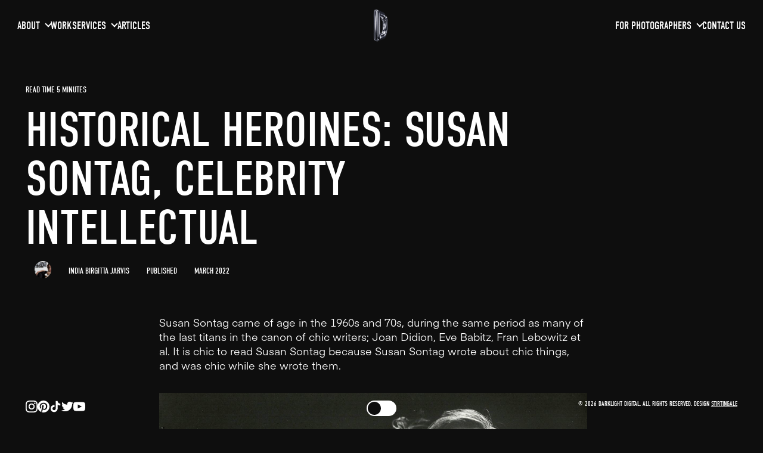

--- FILE ---
content_type: text/html; charset=UTF-8
request_url: https://darklight-digital.com/profile/susan-sontag-chic/
body_size: 15735
content:
<!DOCTYPE HTML>
<!--[if IEMobile 7 ]><html class="no-js iem7" manifest="default.appcache?v=1"><![endif]-->
<!--[if lt IE 7 ]><html class="no-js ie6" lang="en"><![endif]-->
<!--[if IE 7 ]><html class="no-js ie7" lang="en"><![endif]-->
<!--[if IE 8 ]><html class="no-js ie8" lang="en"><![endif]-->
<!--[if (gte IE 9)|(gt IEMobile 7)|!(IEMobile)|!(IE)]><!-->
<html class="no-js" lang="en"><!--<![endif]-->

<head>
<title>Historical Heroines: Susan Sontag, celebrity intellectual - Darklight Digital</title>
	
	<meta charset="UTF-8" />
	<meta http-equiv="X-UA-Compatible" content="IE=edge,chrome=1">
	<meta name="viewport" content="width=device-width, initial-scale=1.0"><!-- Remove if you're not building a responsive site. (But then why would you do such a thing?) -->
	<link rel="pingback" href="https://darklight-digital.com/wp/xmlrpc.php" />

	<link rel="apple-touch-icon" sizes="180x180" href="https://darklight-digital.com/app/themes/stirtingale/assets/img/apple-touch-icon.png">
	<link rel="icon" type="image/png" href="https://darklight-digital.com/app/themes/stirtingale/assets/img/favicon-32x32.png" sizes="32x32">
	<link rel="icon" type="image/png" href="https://darklight-digital.com/app/themes/stirtingale/assets/img/favicon-16x16.png" sizes="16x16">
	<link rel="mask-icon" href="https://darklight-digital.com/app/themes/stirtingale/assets/img/safari-pinned-tab.svg" color="#0e0e0e">
	<meta name="theme-color" content="#0e0e0e">
		<style>img:is([sizes="auto" i], [sizes^="auto," i]) { contain-intrinsic-size: 3000px 1500px }</style>
	
<!-- Search Engine Optimization by Rank Math - https://rankmath.com/ -->
<meta name="description" content="Susan Sontag came of age in the 1960s and 70s, during the same period as many of the last titans in the canon of chic writers; Joan Didion, Eve Babitz, Fran"/>
<meta name="robots" content="follow, index, max-snippet:-1, max-video-preview:-1, max-image-preview:large"/>
<link rel="canonical" href="https://darklight-digital.com/profile/susan-sontag-chic/" />
<meta property="og:locale" content="en_US" />
<meta property="og:type" content="article" />
<meta property="og:title" content="Historical Heroines: Susan Sontag, celebrity intellectual - Darklight Digital" />
<meta property="og:description" content="Susan Sontag came of age in the 1960s and 70s, during the same period as many of the last titans in the canon of chic writers; Joan Didion, Eve Babitz, Fran" />
<meta property="og:url" content="https://darklight-digital.com/profile/susan-sontag-chic/" />
<meta property="og:site_name" content="Darklight Digital" />
<meta property="article:tag" content="Art theory" />
<meta property="article:tag" content="HISTORICAL HEROINES" />
<meta property="article:tag" content="India Birgitta Jarvis" />
<meta property="article:tag" content="Susan Sontag" />
<meta property="article:section" content="PROFILE" />
<meta property="og:updated_time" content="2023-10-19T12:56:44+00:00" />
<meta property="og:image" content="https://darklight-digital.com/media/2022/03/picture-1.png" />
<meta property="og:image:secure_url" content="https://darklight-digital.com/media/2022/03/picture-1.png" />
<meta property="og:image:width" content="539" />
<meta property="og:image:height" content="540" />
<meta property="og:image:alt" content="Historical Heroines: Susan Sontag, celebrity intellectual" />
<meta property="og:image:type" content="image/png" />
<meta property="article:published_time" content="2022-03-28T16:05:31+00:00" />
<meta property="article:modified_time" content="2023-10-19T12:56:44+00:00" />
<meta name="twitter:card" content="summary_large_image" />
<meta name="twitter:title" content="Historical Heroines: Susan Sontag, celebrity intellectual - Darklight Digital" />
<meta name="twitter:description" content="Susan Sontag came of age in the 1960s and 70s, during the same period as many of the last titans in the canon of chic writers; Joan Didion, Eve Babitz, Fran" />
<meta name="twitter:image" content="https://darklight-digital.com/media/2022/03/picture-1.png" />
<meta name="twitter:label1" content="Written by" />
<meta name="twitter:data1" content="India Birgitta Jarvis" />
<meta name="twitter:label2" content="Time to read" />
<meta name="twitter:data2" content="4 minutes" />
<script type="application/ld+json" class="rank-math-schema">{"@context":"https://schema.org","@graph":[{"@type":["NewsMediaOrganization","Organization"],"@id":"https://darklight-digital.com/#organization","name":"Darklight","url":"https://darklight-digital.com","logo":{"@type":"ImageObject","@id":"https://darklight-digital.com/#logo","url":"https://darklight-digital.com/media/2023/07/logo.png","contentUrl":"https://darklight-digital.com/media/2023/07/logo.png","caption":"Darklight Digital","inLanguage":"en-US","width":"180","height":"180"}},{"@type":"WebSite","@id":"https://darklight-digital.com/#website","url":"https://darklight-digital.com","name":"Darklight Digital","alternateName":"Darklight","publisher":{"@id":"https://darklight-digital.com/#organization"},"inLanguage":"en-US"},{"@type":"ImageObject","@id":"https://darklight-digital.com/media/2022/03/picture-1.png","url":"https://darklight-digital.com/media/2022/03/picture-1.png","width":"539","height":"540","inLanguage":"en-US"},{"@type":"WebPage","@id":"https://darklight-digital.com/profile/susan-sontag-chic/#webpage","url":"https://darklight-digital.com/profile/susan-sontag-chic/","name":"Historical Heroines: Susan Sontag, celebrity intellectual - Darklight Digital","datePublished":"2022-03-28T16:05:31+00:00","dateModified":"2023-10-19T12:56:44+00:00","isPartOf":{"@id":"https://darklight-digital.com/#website"},"primaryImageOfPage":{"@id":"https://darklight-digital.com/media/2022/03/picture-1.png"},"inLanguage":"en-US"},{"@type":"Person","@id":"https://darklight-digital.com/author/indiajarvis/","name":"India Birgitta Jarvis","url":"https://darklight-digital.com/author/indiajarvis/","image":{"@type":"ImageObject","@id":"https://secure.gravatar.com/avatar/bc652fb5f87475df9dd872d232f667ad373cd5abd141624a641a748b9a74fe9b?s=96&amp;d=mm&amp;r=g","url":"https://secure.gravatar.com/avatar/bc652fb5f87475df9dd872d232f667ad373cd5abd141624a641a748b9a74fe9b?s=96&amp;d=mm&amp;r=g","caption":"India Birgitta Jarvis","inLanguage":"en-US"},"worksFor":{"@id":"https://darklight-digital.com/#organization"}},{"@type":"NewsArticle","headline":"Historical Heroines: Susan Sontag, celebrity intellectual - Darklight Digital","datePublished":"2022-03-28T16:05:31+00:00","dateModified":"2023-10-19T12:56:44+00:00","author":{"@id":"https://darklight-digital.com/author/indiajarvis/","name":"India Birgitta Jarvis"},"publisher":{"@id":"https://darklight-digital.com/#organization"},"description":"Susan Sontag came of age in the 1960s and 70s, during the same period as many of the last titans in the canon of chic writers; Joan Didion, Eve Babitz, Fran","name":"Historical Heroines: Susan Sontag, celebrity intellectual - Darklight Digital","@id":"https://darklight-digital.com/profile/susan-sontag-chic/#richSnippet","isPartOf":{"@id":"https://darklight-digital.com/profile/susan-sontag-chic/#webpage"},"image":{"@id":"https://darklight-digital.com/media/2022/03/picture-1.png"},"inLanguage":"en-US","mainEntityOfPage":{"@id":"https://darklight-digital.com/profile/susan-sontag-chic/#webpage"}}]}</script>
<!-- /Rank Math WordPress SEO plugin -->

<script type="text/javascript">
/* <![CDATA[ */
window._wpemojiSettings = {"baseUrl":"https:\/\/s.w.org\/images\/core\/emoji\/16.0.1\/72x72\/","ext":".png","svgUrl":"https:\/\/s.w.org\/images\/core\/emoji\/16.0.1\/svg\/","svgExt":".svg","source":{"concatemoji":"https:\/\/darklight-digital.com\/wp\/wp-includes\/js\/wp-emoji-release.min.js?ver=e0c4f45fdaf987133b3a232267cc67af"}};
/*! This file is auto-generated */
!function(s,n){var o,i,e;function c(e){try{var t={supportTests:e,timestamp:(new Date).valueOf()};sessionStorage.setItem(o,JSON.stringify(t))}catch(e){}}function p(e,t,n){e.clearRect(0,0,e.canvas.width,e.canvas.height),e.fillText(t,0,0);var t=new Uint32Array(e.getImageData(0,0,e.canvas.width,e.canvas.height).data),a=(e.clearRect(0,0,e.canvas.width,e.canvas.height),e.fillText(n,0,0),new Uint32Array(e.getImageData(0,0,e.canvas.width,e.canvas.height).data));return t.every(function(e,t){return e===a[t]})}function u(e,t){e.clearRect(0,0,e.canvas.width,e.canvas.height),e.fillText(t,0,0);for(var n=e.getImageData(16,16,1,1),a=0;a<n.data.length;a++)if(0!==n.data[a])return!1;return!0}function f(e,t,n,a){switch(t){case"flag":return n(e,"\ud83c\udff3\ufe0f\u200d\u26a7\ufe0f","\ud83c\udff3\ufe0f\u200b\u26a7\ufe0f")?!1:!n(e,"\ud83c\udde8\ud83c\uddf6","\ud83c\udde8\u200b\ud83c\uddf6")&&!n(e,"\ud83c\udff4\udb40\udc67\udb40\udc62\udb40\udc65\udb40\udc6e\udb40\udc67\udb40\udc7f","\ud83c\udff4\u200b\udb40\udc67\u200b\udb40\udc62\u200b\udb40\udc65\u200b\udb40\udc6e\u200b\udb40\udc67\u200b\udb40\udc7f");case"emoji":return!a(e,"\ud83e\udedf")}return!1}function g(e,t,n,a){var r="undefined"!=typeof WorkerGlobalScope&&self instanceof WorkerGlobalScope?new OffscreenCanvas(300,150):s.createElement("canvas"),o=r.getContext("2d",{willReadFrequently:!0}),i=(o.textBaseline="top",o.font="600 32px Arial",{});return e.forEach(function(e){i[e]=t(o,e,n,a)}),i}function t(e){var t=s.createElement("script");t.src=e,t.defer=!0,s.head.appendChild(t)}"undefined"!=typeof Promise&&(o="wpEmojiSettingsSupports",i=["flag","emoji"],n.supports={everything:!0,everythingExceptFlag:!0},e=new Promise(function(e){s.addEventListener("DOMContentLoaded",e,{once:!0})}),new Promise(function(t){var n=function(){try{var e=JSON.parse(sessionStorage.getItem(o));if("object"==typeof e&&"number"==typeof e.timestamp&&(new Date).valueOf()<e.timestamp+604800&&"object"==typeof e.supportTests)return e.supportTests}catch(e){}return null}();if(!n){if("undefined"!=typeof Worker&&"undefined"!=typeof OffscreenCanvas&&"undefined"!=typeof URL&&URL.createObjectURL&&"undefined"!=typeof Blob)try{var e="postMessage("+g.toString()+"("+[JSON.stringify(i),f.toString(),p.toString(),u.toString()].join(",")+"));",a=new Blob([e],{type:"text/javascript"}),r=new Worker(URL.createObjectURL(a),{name:"wpTestEmojiSupports"});return void(r.onmessage=function(e){c(n=e.data),r.terminate(),t(n)})}catch(e){}c(n=g(i,f,p,u))}t(n)}).then(function(e){for(var t in e)n.supports[t]=e[t],n.supports.everything=n.supports.everything&&n.supports[t],"flag"!==t&&(n.supports.everythingExceptFlag=n.supports.everythingExceptFlag&&n.supports[t]);n.supports.everythingExceptFlag=n.supports.everythingExceptFlag&&!n.supports.flag,n.DOMReady=!1,n.readyCallback=function(){n.DOMReady=!0}}).then(function(){return e}).then(function(){var e;n.supports.everything||(n.readyCallback(),(e=n.source||{}).concatemoji?t(e.concatemoji):e.wpemoji&&e.twemoji&&(t(e.twemoji),t(e.wpemoji)))}))}((window,document),window._wpemojiSettings);
/* ]]> */
</script>
<style id='wp-emoji-styles-inline-css' type='text/css'>

	img.wp-smiley, img.emoji {
		display: inline !important;
		border: none !important;
		box-shadow: none !important;
		height: 1em !important;
		width: 1em !important;
		margin: 0 0.07em !important;
		vertical-align: -0.1em !important;
		background: none !important;
		padding: 0 !important;
	}
</style>
<style id='wp-block-library-theme-inline-css' type='text/css'>
.wp-block-audio :where(figcaption){color:#555;font-size:13px;text-align:center}.is-dark-theme .wp-block-audio :where(figcaption){color:#ffffffa6}.wp-block-audio{margin:0 0 1em}.wp-block-code{border:1px solid #ccc;border-radius:4px;font-family:Menlo,Consolas,monaco,monospace;padding:.8em 1em}.wp-block-embed :where(figcaption){color:#555;font-size:13px;text-align:center}.is-dark-theme .wp-block-embed :where(figcaption){color:#ffffffa6}.wp-block-embed{margin:0 0 1em}.blocks-gallery-caption{color:#555;font-size:13px;text-align:center}.is-dark-theme .blocks-gallery-caption{color:#ffffffa6}:root :where(.wp-block-image figcaption){color:#555;font-size:13px;text-align:center}.is-dark-theme :root :where(.wp-block-image figcaption){color:#ffffffa6}.wp-block-image{margin:0 0 1em}.wp-block-pullquote{border-bottom:4px solid;border-top:4px solid;color:currentColor;margin-bottom:1.75em}.wp-block-pullquote cite,.wp-block-pullquote footer,.wp-block-pullquote__citation{color:currentColor;font-size:.8125em;font-style:normal;text-transform:uppercase}.wp-block-quote{border-left:.25em solid;margin:0 0 1.75em;padding-left:1em}.wp-block-quote cite,.wp-block-quote footer{color:currentColor;font-size:.8125em;font-style:normal;position:relative}.wp-block-quote:where(.has-text-align-right){border-left:none;border-right:.25em solid;padding-left:0;padding-right:1em}.wp-block-quote:where(.has-text-align-center){border:none;padding-left:0}.wp-block-quote.is-large,.wp-block-quote.is-style-large,.wp-block-quote:where(.is-style-plain){border:none}.wp-block-search .wp-block-search__label{font-weight:700}.wp-block-search__button{border:1px solid #ccc;padding:.375em .625em}:where(.wp-block-group.has-background){padding:1.25em 2.375em}.wp-block-separator.has-css-opacity{opacity:.4}.wp-block-separator{border:none;border-bottom:2px solid;margin-left:auto;margin-right:auto}.wp-block-separator.has-alpha-channel-opacity{opacity:1}.wp-block-separator:not(.is-style-wide):not(.is-style-dots){width:100px}.wp-block-separator.has-background:not(.is-style-dots){border-bottom:none;height:1px}.wp-block-separator.has-background:not(.is-style-wide):not(.is-style-dots){height:2px}.wp-block-table{margin:0 0 1em}.wp-block-table td,.wp-block-table th{word-break:normal}.wp-block-table :where(figcaption){color:#555;font-size:13px;text-align:center}.is-dark-theme .wp-block-table :where(figcaption){color:#ffffffa6}.wp-block-video :where(figcaption){color:#555;font-size:13px;text-align:center}.is-dark-theme .wp-block-video :where(figcaption){color:#ffffffa6}.wp-block-video{margin:0 0 1em}:root :where(.wp-block-template-part.has-background){margin-bottom:0;margin-top:0;padding:1.25em 2.375em}
</style>
<link rel='stylesheet' id='screen-css' href='https://darklight-digital.com/app/themes/stirtingale/assets/css/main.css?ver=1.0.1469' type='text/css' media='screen' />
<script type="text/javascript" src="https://darklight-digital.com/app/themes/stirtingale/assets/js/site.min.js?ver=1.0.1469" id="production-js"></script>
<script type="text/javascript" id="google_gtagjs" src="https://www.googletagmanager.com/gtag/js?id=G-04E5SHQS2V" async="async"></script>
<script type="text/javascript" id="google_gtagjs-inline">
/* <![CDATA[ */
window.dataLayer = window.dataLayer || [];function gtag(){dataLayer.push(arguments);}gtag('js', new Date());gtag('config', 'G-04E5SHQS2V', {} );
/* ]]> */
</script>
	<script>
  (function(w, d, t, h, s, n) {
    w.FlodeskObject = n;
    var fn = function() {
      (w[n].q = w[n].q || []).push(arguments);
    };
    w[n] = w[n] || fn;
    var f = d.getElementsByTagName(t)[0];
    var v = '?v=' + Math.floor(new Date().getTime() / (120 * 1000)) * 60;
    var sm = d.createElement(t);
    sm.async = true;
    sm.type = 'module';
    sm.src = h + s + '.mjs' + v;
    f.parentNode.insertBefore(sm, f);
    var sn = d.createElement(t);
    sn.async = true;
    sn.noModule = true;
    sn.src = h + s + '.js' + v;
    f.parentNode.insertBefore(sn, f);
  })(window, document, 'script', 'https://assets.flodesk.com', '/universal', 'fd');
</script>
</head>

<body class="wp-singular post-template-default single single-post postid-2497 single-format-standard wp-theme-stirtingale susan-sontag-chic"><header id="primary">
	<div class="grid-container">
		<div class="grid-x align-justify align-middle">
			<div class="cell medium-up medium-5 --m-hide">
				<div class="grid-x grid-margin-x align-left">
					<div class="menu-inner">
						<li class="menu-item menu-item menu-item-type-post_type menu-item-object-page menu-item-has-children has-dropdown"><a href="https://darklight-digital.com/about-us/" class="menu-cell-container-outer"><div class="menu-cell-container"><div class="menu-cell-inner"><div class="cell-text">About</div><div class="cell-text absolute">About</div><span class="dropdown-arrow"></span></div></div></a>
<div class='sub-menu-wrapper'><ul class='sub-menu'>
<li class="menu-item menu-item menu-item-type-post_type menu-item-object-page"><a href="https://darklight-digital.com/about-us/" class="menu-cell-container-outer"><div class="menu-cell-container"><div class="menu-cell-inner"><div class="cell-text">ABOUT DARKLIGHT</div><div class="cell-text absolute">ABOUT DARKLIGHT</div></div></div></a></li>
<li class="menu-item menu-item menu-item-type-post_type menu-item-object-page"><a href="https://darklight-digital.com/partnerships/" class="menu-cell-container-outer"><div class="menu-cell-container"><div class="menu-cell-inner"><div class="cell-text">PARTNER WITH US</div><div class="cell-text absolute">PARTNER WITH US</div></div></div></a></li>
<li class="menu-item menu-item menu-item-type-post_type menu-item-object-page"><a href="https://darklight-digital.com/photography/darklight-x-kintzing/" class="menu-cell-container-outer"><div class="menu-cell-container"><div class="menu-cell-inner"><div class="cell-text">DARKLIGHT X KINTZING</div><div class="cell-text absolute">DARKLIGHT X KINTZING</div></div></div></a></li>
<li class="menu-item menu-item menu-item-type-post_type menu-item-object-page"><a href="https://darklight-digital.com/contributors/" class="menu-cell-container-outer"><div class="menu-cell-container"><div class="menu-cell-inner"><div class="cell-text">CONTRIBUTORS</div><div class="cell-text absolute">CONTRIBUTORS</div></div></div></a></li>
</ul></div>
</li>
<li class="menu-item menu-item menu-item-type-post_type_archive menu-item-object-casestudies"><a href="https://darklight-digital.com/work/" class="menu-cell-container-outer"><div class="menu-cell-container"><div class="menu-cell-inner"><div class="cell-text">Work</div><div class="cell-text absolute">Work</div></div></div></a></li>
<li class="menu-item menu-item menu-item-type-post_type menu-item-object-page menu-item-has-children has-dropdown"><a href="https://darklight-digital.com/photography/services/" class="menu-cell-container-outer"><div class="menu-cell-container"><div class="menu-cell-inner"><div class="cell-text">Services</div><div class="cell-text absolute">Services</div><span class="dropdown-arrow"></span></div></div></a>
<div class='sub-menu-wrapper'><ul class='sub-menu'>
<li class="menu-item menu-item menu-item-type-post_type menu-item-object-page"><a href="https://darklight-digital.com/photography/services/art-buying/" class="menu-cell-container-outer"><div class="menu-cell-container"><div class="menu-cell-inner"><div class="cell-text">Art Buying</div><div class="cell-text absolute">Art Buying</div></div></div></a></li>
<li class="menu-item menu-item menu-item-type-post_type menu-item-object-page"><a href="https://darklight-digital.com/photography/services/usage/" class="menu-cell-container-outer"><div class="menu-cell-container"><div class="menu-cell-inner"><div class="cell-text">Usage &#038; Licensing</div><div class="cell-text absolute">Usage &#038; Licensing</div></div></div></a></li>
<li class="menu-item menu-item menu-item-type-post_type menu-item-object-page"><a href="https://darklight-digital.com/photography/services/creative-production-agency/" class="menu-cell-container-outer"><div class="menu-cell-container"><div class="menu-cell-inner"><div class="cell-text">Creative Production</div><div class="cell-text absolute">Creative Production</div></div></div></a></li>
<li class="menu-item menu-item menu-item-type-post_type menu-item-object-page"><a href="https://darklight-digital.com/photography/services/content-creation-agency/" class="menu-cell-container-outer"><div class="menu-cell-container"><div class="menu-cell-inner"><div class="cell-text">Content Creation</div><div class="cell-text absolute">Content Creation</div></div></div></a></li>
<li class="menu-item menu-item menu-item-type-post_type menu-item-object-page"><a href="https://darklight-digital.com/photography/services/visual-identity-photography-guidelines/" class="menu-cell-container-outer"><div class="menu-cell-container"><div class="menu-cell-inner"><div class="cell-text">Visual Identity</div><div class="cell-text absolute">Visual Identity</div></div></div></a></li>
</ul></div>
</li>
<li class="menu-item menu-item menu-item-type-post_type menu-item-object-page current_page_parent"><a href="https://darklight-digital.com/insights/" class="menu-cell-container-outer"><div class="menu-cell-container"><div class="menu-cell-inner"><div class="cell-text">Articles</div><div class="cell-text absolute">Articles</div></div></div></a></li>
					</div>
				</div>

			</div>
			<div class="cell shrink medium-2 text-center --m-hide">
													<a href="https://darklight-digital.com" class='logo'>
						<img src="https://darklight-digital.com/app/themes/stirtingale/assets/img/logo_compressed.gif" alt="Darklight Digital">
					</a>
							</div>
			<div class="cell medium-up medium-5 --m-hide">
				<div class="grid-x grid-margin-x align-left">
					<div class="menu-inner align-right">
						<li class="menu-item menu-item menu-item-type-custom menu-item-object-custom menu-item-has-children has-dropdown"><a href="#" class="menu-cell-container-outer"><div class="menu-cell-container"><div class="menu-cell-inner"><div class="cell-text">For Photographers</div><div class="cell-text absolute">For Photographers</div><span class="dropdown-arrow"></span></div></div></a>
<div class='sub-menu-wrapper'><ul class='sub-menu'>
<li class="menu-item menu-item menu-item-type-post_type menu-item-object-page"><a href="https://darklight-digital.com/pro-consultation/" class="menu-cell-container-outer"><div class="menu-cell-container"><div class="menu-cell-inner"><div class="cell-text">Pro Consultation</div><div class="cell-text absolute">Pro Consultation</div></div></div></a></li>
<li class="menu-item menu-item menu-item-type-post_type menu-item-object-page"><a href="https://darklight-digital.com/our-community/" class="menu-cell-container-outer"><div class="menu-cell-container"><div class="menu-cell-inner"><div class="cell-text">Pro Community</div><div class="cell-text absolute">Pro Community</div></div></div></a></li>
</ul></div>
</li>
<li class="menu-item menu-item menu-item-type-post_type menu-item-object-page"><a href="https://darklight-digital.com/info/" class="menu-cell-container-outer"><div class="menu-cell-container"><div class="menu-cell-inner"><div class="cell-text">Contact us</div><div class="cell-text absolute">Contact us</div></div></div></a></li>
					</div>
				</div>

			</div>
			<div class="cell small-only shrink">
				<div class="grid-x align-right grid-margin-x">
										<div class="cell shrink">
						<div class="menu-icon">
							<div class="hamburger hamburger--spin js-hamburger togglemenu">
								<div class="hamburger-box">
									<div class="hamburger-inner"></div>
								</div>
							</div>
						</div>
					</div>
				</div>
			</div>
		</div>
	</div>
</header>

<nav id="main">
	<div class="bg togglemenu"></div>
	<div class="menu-inner">
		<div class="menu-outer-section">
													<div class="menu-section">
							<div class="grid-x">
								<div class="cell small-12">
									<h2>About Darklight</h2>
								</div>
								<div class="cell small-12">
									<div class="menu-inner-main">
										<li class="menu-item menu-item menu-item-type-post_type menu-item-object-page"><a href="https://darklight-digital.com/about-us/" class="menu-cell-container-outer"><div class="menu-cell-container"><div class="menu-cell-inner"><div class="cell-text">ABOUT DARKLIGHT</div><div class="cell-text absolute">ABOUT DARKLIGHT</div></div></div></a></li>
<li class="menu-item menu-item menu-item-type-post_type menu-item-object-page"><a href="https://darklight-digital.com/partnerships/" class="menu-cell-container-outer"><div class="menu-cell-container"><div class="menu-cell-inner"><div class="cell-text">PARTNER WITH US</div><div class="cell-text absolute">PARTNER WITH US</div></div></div></a></li>
<li class="menu-item menu-item menu-item-type-post_type menu-item-object-page"><a href="https://darklight-digital.com/photography/darklight-x-kintzing/" class="menu-cell-container-outer"><div class="menu-cell-container"><div class="menu-cell-inner"><div class="cell-text">DARKLIGHT X KINTZING</div><div class="cell-text absolute">DARKLIGHT X KINTZING</div></div></div></a></li>
<li class="menu-item menu-item menu-item-type-post_type menu-item-object-page"><a href="https://darklight-digital.com/contributors/" class="menu-cell-container-outer"><div class="menu-cell-container"><div class="menu-cell-inner"><div class="cell-text">CONTRIBUTORS</div><div class="cell-text absolute">CONTRIBUTORS</div></div></div></a></li>
<li class="menu-item menu-item menu-item-type-post_type_archive menu-item-object-casestudies"><a href="https://darklight-digital.com/work/" class="menu-cell-container-outer"><div class="menu-cell-container"><div class="menu-cell-inner"><div class="cell-text">Work</div><div class="cell-text absolute">Work</div></div></div></a></li>
<li class="menu-item menu-item menu-item-type-post_type menu-item-object-page"><a href="https://darklight-digital.com/photography/services/art-buying/" class="menu-cell-container-outer"><div class="menu-cell-container"><div class="menu-cell-inner"><div class="cell-text">Art Buying</div><div class="cell-text absolute">Art Buying</div></div></div></a></li>
<li class="menu-item menu-item menu-item-type-post_type menu-item-object-page"><a href="https://darklight-digital.com/photography/services/usage/" class="menu-cell-container-outer"><div class="menu-cell-container"><div class="menu-cell-inner"><div class="cell-text">Usage &#038; Licensing</div><div class="cell-text absolute">Usage &#038; Licensing</div></div></div></a></li>
<li class="menu-item menu-item menu-item-type-post_type menu-item-object-page"><a href="https://darklight-digital.com/photography/services/creative-production-agency/" class="menu-cell-container-outer"><div class="menu-cell-container"><div class="menu-cell-inner"><div class="cell-text">Creative Production</div><div class="cell-text absolute">Creative Production</div></div></div></a></li>
<li class="menu-item menu-item menu-item-type-post_type menu-item-object-page"><a href="https://darklight-digital.com/photography/services/content-creation-agency/" class="menu-cell-container-outer"><div class="menu-cell-container"><div class="menu-cell-inner"><div class="cell-text">Content Creation</div><div class="cell-text absolute">Content Creation</div></div></div></a></li>
<li class="menu-item menu-item menu-item-type-post_type menu-item-object-page"><a href="https://darklight-digital.com/photography/services/visual-identity-photography-guidelines/" class="menu-cell-container-outer"><div class="menu-cell-container"><div class="menu-cell-inner"><div class="cell-text">Visual Identity</div><div class="cell-text absolute">Visual Identity</div></div></div></a></li>
<li class="menu-item menu-item menu-item-type-post_type menu-item-object-page current_page_parent"><a href="https://darklight-digital.com/insights/" class="menu-cell-container-outer"><div class="menu-cell-container"><div class="menu-cell-inner"><div class="cell-text">Articles</div><div class="cell-text absolute">Articles</div></div></div></a></li>
									</div>
								</div>
							</div>
						</div>

					
										<div class="menu-section">
							<div class="grid-x">
								<div class="cell small-12">
									<h2>Community</h2>
								</div>
								<div class="cell small-12">
									<div class="menu-inner-main">
										<li class="menu-item menu-item menu-item-type-post_type menu-item-object-page"><a href="https://darklight-digital.com/pro-consultation/" class="menu-cell-container-outer"><div class="menu-cell-container"><div class="menu-cell-inner"><div class="cell-text">Pro Consultation</div><div class="cell-text absolute">Pro Consultation</div></div></div></a></li>
<li class="menu-item menu-item menu-item-type-post_type menu-item-object-page"><a href="https://darklight-digital.com/our-community/" class="menu-cell-container-outer"><div class="menu-cell-container"><div class="menu-cell-inner"><div class="cell-text">Pro Community</div><div class="cell-text absolute">Pro Community</div></div></div></a></li>
<li class="menu-item menu-item menu-item-type-post_type menu-item-object-page"><a href="https://darklight-digital.com/info/" class="menu-cell-container-outer"><div class="menu-cell-container"><div class="menu-cell-inner"><div class="cell-text">Contact us</div><div class="cell-text absolute">Contact us</div></div></div></a></li>
									</div>
								</div>
							</div>
						</div>

					
										<div class="menu-section">
							<div class="grid-x">
								<div class="cell small-12">
									<h2>Connect</h2>
								</div>
								<div class="cell small-12">
									<div class="menu-inner-main">
										<li class="menu-item menu-item menu-item-type-post_type menu-item-object-page"><a href="https://darklight-digital.com/subscribe/" class="menu-cell-container-outer"><div class="menu-cell-container"><div class="menu-cell-inner"><div class="cell-text">Subscribe</div><div class="cell-text absolute">Subscribe</div></div></div></a></li>
<li class="menu-item menu-item menu-item-type-custom menu-item-object-custom"><a href="https://www.instagram.com/darklight__world/" target="_blank" class="menu-cell-container-outer"><div class="menu-cell-container"><div class="menu-cell-inner"><div class="cell-text">Instagram</div><div class="cell-text absolute">Instagram</div></div></div></a></li>
<li class="menu-item menu-item menu-item-type-custom menu-item-object-custom"><a href="https://www.pinterest.co.uk/darklight__world/_created/" target="_blank" class="menu-cell-container-outer"><div class="menu-cell-container"><div class="menu-cell-inner"><div class="cell-text">Pinterest</div><div class="cell-text absolute">Pinterest</div></div></div></a></li>
<li class="menu-item menu-item menu-item-type-custom menu-item-object-custom"><a href="https://www.tiktok.com/@darklight__world" target="_blank" class="menu-cell-container-outer"><div class="menu-cell-container"><div class="menu-cell-inner"><div class="cell-text">TikTok</div><div class="cell-text absolute">TikTok</div></div></div></a></li>
<li class="menu-item menu-item menu-item-type-custom menu-item-object-custom"><a href="https://twitter.com/darklight_w0rld" target="_blank" class="menu-cell-container-outer"><div class="menu-cell-container"><div class="menu-cell-inner"><div class="cell-text">X</div><div class="cell-text absolute">X</div></div></div></a></li>
<li class="menu-item menu-item menu-item-type-custom menu-item-object-custom"><a href="https://www.youtube.com/channel/UCmVpYoiGXLal-3WhyNxM0tA" target="_blank" class="menu-cell-container-outer"><div class="menu-cell-container"><div class="menu-cell-inner"><div class="cell-text">Youtube</div><div class="cell-text absolute">Youtube</div></div></div></a></li>
<li class="menu-item menu-item menu-item-type-post_type menu-item-object-page"><a href="https://darklight-digital.com/work-with-us/" class="menu-cell-container-outer"><div class="menu-cell-container"><div class="menu-cell-inner"><div class="cell-text">Work with us</div><div class="cell-text absolute">Work with us</div></div></div></a></li>
									</div>
								</div>
							</div>
						</div>

					
									</div>
		<div class="contact">
			<div class="grid-x grid-margin-x">
				<li class="menu-item menu-item menu-item-type-custom menu-item-object-custom"><a href="/cdn-cgi/l/email-protection#6008050c0c0f200401120b0c090708144d0409070914010c4e030f0d" class="menu-cell-container-outer"><div class="menu-cell-container"><div class="menu-cell-inner"><div class="cell-text"><span class="__cf_email__" data-cfemail="c880ada4a4a788aca9baa3a4a1afa0bce5aca1afa1bca9a4e6aba7a5">[email&#160;protected]</span></div><div class="cell-text absolute"><span class="__cf_email__" data-cfemail="eba38e878784ab8f8a998087828c839fc68f828c829f8a87c5888486">[email&#160;protected]</span></div></div></div></a></li>
			</div>
		</div>

	</div>
</nav>

	<article>

		<!-- CARD -->
	<div class="block-title" role="region" aria-label="Post Title Area">
		<div class="grid-container">
			<div class="grid-x ">
									<div class="cell small-12">
						<p class="readtime" aria-label="Estimated Reading Time: 4.24 minutes">
							Read Time 5 minutes
						</p>
					</div>
								<div class="cell small-12 medium-10 large-9">
					<h1 aria-label="Main Title">Historical Heroines: Susan Sontag, celebrity intellectual</h1>
				</div>
				<div class="cell small-12">
					<div class="grid-x grid-margin-x align-middle meta-data" aria-label="Post Metadata">

						
							<div class="cell shrink author-meta">
								<a href="https://darklight-digital.com/author/indiajarvis/" aria-label="Author: India Birgitta Jarvis">
									<div class="flex-image square fit circle small">
										<img src="https://darklight-digital.com/media/2022/07/718db371-345c-4a10-9e68-b94ce787de17-e1660570976797-500x500.jpg" alt="India Birgitta Jarvis">
									</div>
								</a>
							</div>
							

							<div class="cell shrink author-meta">

								<a href="https://darklight-digital.com/author/indiajarvis/" aria-label="Author: India Birgitta Jarvis">
									<p>India Birgitta Jarvis</p>
								</a>
							</div>

						
												
						
															<div class="cell shrink medium-up date-meta">
									<p><strong>Published</strong></p>
								</div>
							
							<div class="cell shrink date-meta">
																	<p aria-label="Published Date: March 2022">March 2022</p>
															</div>

											</div>
				</div>
			</div>
		</div>
	</div>

		<div class="core-paragraph grid-x grid-margin-x align-center"><div class="cell small-12 medium-7">
<p>Susan Sontag came of age in the 1960s and 70s, during the same period as many of the last titans in the canon of chic writers; Joan Didion, Eve Babitz, Fran Lebowitz et al. It is chic to read Susan Sontag because Susan Sontag wrote about chic things, and was chic while she wrote them.</p>
</div></div>

<div class="core-image grid-x grid-margin-x align-center"><div class="cell small-12 medium-7">
<figure class="wp-block-image size-large"><img decoding="async" width="1600" height="900" src="https://blogcdn.darklight-art.com/2022/03/susan-sontag-1.png" alt="susan sontag 1" class="wp-image-2499" title="Historical Heroines: Susan Sontag, celebrity intellectual 2" srcset="https://darklight-digital.com/media/2022/03/susan-sontag-1.png 1600w, https://darklight-digital.com/media/2022/03/susan-sontag-1-600x338.png 600w, https://darklight-digital.com/media/2022/03/susan-sontag-1-768x432.png 768w, https://darklight-digital.com/media/2022/03/susan-sontag-1-1536x864.png 1536w, https://darklight-digital.com/media/2022/03/susan-sontag-1-325x183.png 325w, https://darklight-digital.com/media/2022/03/susan-sontag-1-650x366.png 650w, https://darklight-digital.com/media/2022/03/susan-sontag-1-356x200.png 356w, https://darklight-digital.com/media/2022/03/susan-sontag-1-711x400.png 711w, https://darklight-digital.com/media/2022/03/susan-sontag-1-489x275.png 489w, https://darklight-digital.com/media/2022/03/susan-sontag-1-889x500.png 889w, https://darklight-digital.com/media/2022/03/susan-sontag-1-667x375.png 667w, https://darklight-digital.com/media/2022/03/susan-sontag-1-1333x750.png 1333w, https://darklight-digital.com/media/2022/03/susan-sontag-1-1200x675.png 1200w, https://darklight-digital.com/media/2022/03/susan-sontag-1-5x3.png 5w, https://darklight-digital.com/media/2022/03/susan-sontag-1-300x169.png 300w, https://darklight-digital.com/media/2022/03/susan-sontag-1-800x450.png 800w, https://darklight-digital.com/media/2022/03/susan-sontag-1-1000x563.png 1000w, https://darklight-digital.com/media/2022/03/susan-sontag-1-1400x788.png 1400w" sizes="(max-width: 1600px) 100vw, 1600px" /><figcaption class="wp-element-caption">Susan Sontag</figcaption></figure>
</div></div>

<div class="core-paragraph grid-x grid-margin-x align-center"><div class="cell small-12 medium-7">
<p>Sontag [1933-2004] was many things; a polymath before it became a fashionable way of branding oneself. Her early career was defined by cultural theory and panache for essay writing and critique. Then there was film and fiction, and in some interviews towards the end of her life she was credited as a &#8216;human rights activist&#8217; even before &#8216;writer&#8217;. She described herself as a storyteller or sometimes <em>a ruminator. </em>I think of her as a Celebrity Intellectual [chic!!!].</p>
</div></div>

<div class="core-quote grid-x grid-margin-x grid-padding-y grid-margin-y align-center"><div class="cell small-12 medium-8">
<blockquote class="wp-block-quote is-layout-flow wp-block-quote-is-layout-flow"><div class="core-paragraph grid-x grid-margin-x align-center"><div class="cell small-12 medium-7">
<p>She was a formidable orator and sometimes a quite combative talker.</p>
</div></div></blockquote>
</div></div>

<div class="core-paragraph grid-x grid-margin-x align-center"><div class="cell small-12 medium-7">
<p>She could write eruditely about almost anything – aesthetics, AIDs, how to [not] interpret art, volcanoes, ethnic cleansing. Her Partisan Review classic from 1966 <em>Notes on Camp</em> is one of her most enduring and best loved works, and earned her position as master of a new kind of criticism, one which dismantled snobbish boundaries between high and low culture. Fans of Sontag often praise her ability to swing her pen easily from high- to low-brow, but she herself was wary of the suggestion that there was any difference, any kind of binary. Culture was culture, and she treated pop-culture and kitsch with the same consideration––if not the reverence––as she did Kafka or late-sixteenth century Mannerism.<br><br>She was a formidable orator and sometimes a quite combative talker. I adore an acerbic tongue as much as the next woman but even I found myself feeling slightly on edge during the course of my research for this piece, such was the tartness of her tone in many interviews. One stands out in particular, and it is so fabulous, where she claims to have never heard of one Camille Paglia [I mean <em>of course </em>she had]. Paglia’s later retort is wordy and shrill and petulant – a proverbial throwing of her toys out the pram – and despite her best efforts, utterly feeble compared to Sontag’s savagely succinct dismissal. </p>
</div></div>

<div class="core-embed grid-x grid-margin-x grid-padding-y grid-margin-y align-center"><div class="cell small-12 medium-8">
<figure class="wp-block-embed is-type-video is-provider-youtube wp-block-embed-youtube"><div class="wp-block-embed__wrapper">
<div class="flex-video"><iframe loading="lazy" title="Camille Paglia on Susan Sontag 1993" width="500" height="375" src="https://www.youtube.com/embed/kFgYcVbAaNs?feature=oembed" frameborder="0" allow="accelerometer; autoplay; clipboard-write; encrypted-media; gyroscope; picture-in-picture; web-share" referrerpolicy="strict-origin-when-cross-origin" allowfullscreen></iframe></div>
</div></figure>
</div></div>

<div class="core-paragraph grid-x grid-margin-x align-center"><div class="cell small-12 medium-7">
<p>I find comfort in the fact that although Sontag was immeasurably convincing in the authority with which she stated her ideas, often casually presenting them as objective fact, she was also unafraid to retroactively reject her own hypotheses. Her strong opinions were loosely held, a notion in which I am very invested. Finding the things one has said in the past to be deeply cringe is relatable as fuck, and it is the curse of the writer that these things are a matter of public record. I love that she backtracked on a lot of her ideas as she grew [whilst still remaining steadfastly immodest and positively self-righteous].<br><br>I have had a tweet from <a href="https://twitter.com/sontagdaily" target="_blank" rel="noreferrer noopener nofollow"><span style="text-decoration: underline;">@sontagdail</span>y</a> bookmarked for two years which reads ‘No general statements about my own character, tastes, standards–such as “I never …” or “I wouldn’t …” 9/12/61’. It might be this short line from a diary entry which, above all other Sontagisms, has had the biggest impact on me personally. A thread which I think runs through the biographies – potted as I give them – of every woman in this series is this idea of impermanence, of changeability. The women I deem to be badass bitches changed many times throughout their lifetimes, and I think that in order to be comfortable doing this you need to not hold yourself accountable to the previous incarnation of yourself. If you make a grand statement about yourself [&#8216;I never …&#8217; or &#8216;I wouldn’t …&#8217;], and then your future actions contradict this – you do the thing you said you’d never do for example – it creates a tension between the two selves; the past one and the present one, which can manifest in confusion or shame or perilous stagnation. Sontag was 28 when she made this observation, demonstrating a wisdom and emotional intelligence regarding identity that for me is as impressive as her many other accolades. She once said that the most American thing about herself was her love of the notion of reinvention.</p>
</div></div>




    <!-- block / ticker -->
        <div class="block block-marquee" role="region" aria-label="Marquee Text (Legacy Ticker) Block">
        <div class="marquee marquee-size-2">
            <span data-scroll data-scroll-direction="horizontal" data-scroll-speed="3" style="--speed:78400ms">
                <div class="marquee-1"><span>Terrifyingly intelligent, frustratingly esoteric.</span><span>Terrifyingly intelligent, frustratingly esoteric.</span><span>Terrifyingly intelligent, frustratingly esoteric.</span><span>Terrifyingly intelligent, frustratingly esoteric.</span><span>Terrifyingly intelligent, frustratingly esoteric.</span></div>
                <div class="marquee-2"><span>Terrifyingly intelligent, frustratingly esoteric.</span><span>Terrifyingly intelligent, frustratingly esoteric.</span><span>Terrifyingly intelligent, frustratingly esoteric.</span><span>Terrifyingly intelligent, frustratingly esoteric.</span><span>Terrifyingly intelligent, frustratingly esoteric.</span></div>
            </span>
        </div>
    </div>



<div class="core-paragraph grid-x grid-margin-x align-center"><div class="cell small-12 medium-7">
<p>And so we return to where we started. Chic writers are, anyway, a dying breed, but we will never have another Sontag. I’m certain of that. An aesthete who believed so vehemently that there is salvation to be found in creativity that her efforts during the war in the Balkans earned her an honorary citizenship and square named after her in Sarajevo. She was absorbed with language and was a voracious consumer of culture, whilst being politically engaged on a social and international level. She was gorgeous, ambiguous, fierce, terrifyingly intelligent, frustratingly esoteric. Is the grey streak of hair the chicest hairstyle a woman can have? Perhaps.&nbsp;</p>
</div></div>

<div class="core-heading grid-x grid-margin-x align-center"><div class="cell small-12 medium-7">
<h4 class="wp-block-heading">END</h4>
</div></div>
		

			<!-- CARD -->
	<div class="block-author " role="region" aria-label="Post Author Area">
		<div class="grid-container">
			<div class="grid-x align-middle">
				<div class="cell small-12 medium-9 large-8">
					<div class="grid-x grid-margin-y grid-margin-x grid-padding-x align-middle align-justify meta-data" aria-label="Post Metadata">
						<div class="cell small-5 medium-3 author-meta">
															<a href="https://darklight-digital.com/author/indiajarvis/" aria-label="Author: India Birgitta Jarvis">
																<div class="flex-image square fit circle big">
									<img src="https://darklight-digital.com/media/2022/07/718db371-345c-4a10-9e68-b94ce787de17-e1660570976797-500x500.jpg" alt="India Birgitta Jarvis">
								</div>
																</a>
													</div>
						<div class="cell small-12 medium-9 auto author-meta">
							<div class="grid-x">
																	<div class="cell small-12">
										<p>Written by</p>
									</div>
									<div class="cell small-12">
										<h4 aria-label="Author Name">India Birgitta Jarvis</h4>
									</div>
																<div class="cell small-12 excerpt">

									<p><p>India is contributing editor at Darklight. Writing across art history, design, culture and photography, India's fav subjects are surrealism and twentieth century avant-garde, and left-wing politics which she tries to shoehorn into everything she writes.</p>
</p>

																			<ul class='social-networks'>
																							<li>
													<a href="https://www.indiabirgittajarvis.com" target="_blank">
																													<svg width="24" height="24" viewBox="0 0 24 24" xmlns="http://www.w3.org/2000/svg" fill-rule="evenodd" clip-rule="evenodd">
    <path d="M12.02 0c6.614.011 11.98 5.383 11.98 12 0 6.623-5.376 12-12 12-6.623 0-12-5.377-12-12 0-6.617 5.367-11.989 11.981-12h.039zm3.694 16h-7.427c.639 4.266 2.242 7 3.713 7 1.472 0 3.075-2.734 3.714-7m6.535 0h-5.523c-.426 2.985-1.321 5.402-2.485 6.771 3.669-.76 6.671-3.35 8.008-6.771m-14.974 0h-5.524c1.338 3.421 4.34 6.011 8.009 6.771-1.164-1.369-2.059-3.786-2.485-6.771m-.123-7h-5.736c-.331 1.166-.741 3.389 0 6h5.736c-.188-1.814-.215-3.925 0-6m8.691 0h-7.685c-.195 1.8-.225 3.927 0 6h7.685c.196-1.811.224-3.93 0-6m6.742 0h-5.736c.062.592.308 3.019 0 6h5.736c.741-2.612.331-4.835 0-6m-12.825-7.771c-3.669.76-6.671 3.35-8.009 6.771h5.524c.426-2.985 1.321-5.403 2.485-6.771m5.954 6.771c-.639-4.266-2.242-7-3.714-7-1.471 0-3.074 2.734-3.713 7h7.427zm-1.473-6.771c1.164 1.368 2.059 3.786 2.485 6.771h5.523c-1.337-3.421-4.339-6.011-8.008-6.771" />
</svg>																											</a>
												</li>
																							<li>
													<a href="https://www.linkedin.com/india-jarvis" target="_blank">
																													<svg xmlns="http://www.w3.org/2000/svg" width="24" height="24" viewBox="0 0 24 24"><path d="M4.98 3.5c0 1.381-1.11 2.5-2.48 2.5s-2.48-1.119-2.48-2.5c0-1.38 1.11-2.5 2.48-2.5s2.48 1.12 2.48 2.5zm.02 4.5h-5v16h5v-16zm7.982 0h-4.968v16h4.969v-8.399c0-4.67 6.029-5.052 6.029 0v8.399h4.988v-10.131c0-7.88-8.922-7.593-11.018-3.714v-2.155z"/></svg>																											</a>
												</li>
																							<li>
													<a href="https://www.instagram.com/indiabirgitta" target="_blank">
																													<svg xmlns="http://www.w3.org/2000/svg" width="24" height="24" viewBox="0 0 24 24"><path d="M12 2.163c3.204 0 3.584.012 4.85.07 3.252.148 4.771 1.691 4.919 4.919.058 1.265.069 1.645.069 4.849 0 3.205-.012 3.584-.069 4.849-.149 3.225-1.664 4.771-4.919 4.919-1.266.058-1.644.07-4.85.07-3.204 0-3.584-.012-4.849-.07-3.26-.149-4.771-1.699-4.919-4.92-.058-1.265-.07-1.644-.07-4.849 0-3.204.013-3.583.07-4.849.149-3.227 1.664-4.771 4.919-4.919 1.266-.057 1.645-.069 4.849-.069zm0-2.163c-3.259 0-3.667.014-4.947.072-4.358.2-6.78 2.618-6.98 6.98-.059 1.281-.073 1.689-.073 4.948 0 3.259.014 3.668.072 4.948.2 4.358 2.618 6.78 6.98 6.98 1.281.058 1.689.072 4.948.072 3.259 0 3.668-.014 4.948-.072 4.354-.2 6.782-2.618 6.979-6.98.059-1.28.073-1.689.073-4.948 0-3.259-.014-3.667-.072-4.947-.196-4.354-2.617-6.78-6.979-6.98-1.281-.059-1.69-.073-4.949-.073zm0 5.838c-3.403 0-6.162 2.759-6.162 6.162s2.759 6.163 6.162 6.163 6.162-2.759 6.162-6.163c0-3.403-2.759-6.162-6.162-6.162zm0 10.162c-2.209 0-4-1.79-4-4 0-2.209 1.791-4 4-4s4 1.791 4 4c0 2.21-1.791 4-4 4zm6.406-11.845c-.796 0-1.441.645-1.441 1.44s.645 1.44 1.441 1.44c.795 0 1.439-.645 1.439-1.44s-.644-1.44-1.439-1.44z"/></svg>																											</a>
												</li>
																							<li>
													<a href="https://twitter.com/IndiaJarvis" target="_blank">
																													<svg xmlns="http://www.w3.org/2000/svg" width="24" height="24" viewBox="0 0 24 24"><path d="M24 4.557c-.883.392-1.832.656-2.828.775 1.017-.609 1.798-1.574 2.165-2.724-.951.564-2.005.974-3.127 1.195-.897-.957-2.178-1.555-3.594-1.555-3.179 0-5.515 2.966-4.797 6.045-4.091-.205-7.719-2.165-10.148-5.144-1.29 2.213-.669 5.108 1.523 6.574-.806-.026-1.566-.247-2.229-.616-.054 2.281 1.581 4.415 3.949 4.89-.693.188-1.452.232-2.224.084.626 1.956 2.444 3.379 4.6 3.419-2.07 1.623-4.678 2.348-7.29 2.04 2.179 1.397 4.768 2.212 7.548 2.212 9.142 0 14.307-7.721 13.995-14.646.962-.695 1.797-1.562 2.457-2.549z"/></svg>																											</a>
												</li>
																					</ul>
									
								</div>

							</div>
						</div>
					</div>
				</div>
			</div>
		</div>
	</div>


			
    <!-- block / marquee -->
        <div class="block block-marquee" role="region" aria-label="Block - keep reading Block">
        <div class="marquee marquee-size-2">
            <span data-scroll data-scroll-direction="horizontal" data-scroll-speed="3" style="--speed:19200ms">
                <div class="marquee-1"><span>keep reading</span><span>keep reading</span><span>keep reading</span><span>keep reading</span><span>keep reading</span></div>
                <div class="marquee-2"><span>keep reading</span><span>keep reading</span><span>keep reading</span><span>keep reading</span><span>keep reading</span></div>
            </span>
        </div>
    </div>


			
				<div class="block block-grid grid-container" role="region" aria-label="Related Posts">
					<div class="grid-x">
						<div class="cell small-12">
							<div class="grid-x grid-margin-x grid-margin-y grid-padding-x grid-padding-y medium-up-3 grid-infinitescroll">
																	<div class="cell grid-cell">
										<!-- CARD -->
	<a id="card__2464" href="https://darklight-digital.com/thought/50-years-of-ways-of-seeing/" class="darklight-card  " data-type="post">
		<div class="mask"></div>
					<div class="flex-image fit" style='padding-bottom:123.91304347826%'>
				
						<img data-widths="[300,600,800,1000,1200,1400,1600,1999]" data-optimumx="1.3" data-sizes="auto" src="https://darklight-digital.com/media/2022/03/7d54fd05-fa01-4626-bed6-42a82a322dac-5x5.jpeg" data-srcset="https://darklight-digital.com/media/2022/03/7d54fd05-fa01-4626-bed6-42a82a322dac-300x372.jpeg 300w,https://darklight-digital.com/media/2022/03/7d54fd05-fa01-4626-bed6-42a82a322dac-600x743.jpeg 600w,https://darklight-digital.com/media/2022/03/7d54fd05-fa01-4626-bed6-42a82a322dac-800x991.jpeg 800w,https://darklight-digital.com/media/2022/03/7d54fd05-fa01-4626-bed6-42a82a322dac.jpeg 1000w,https://darklight-digital.com/media/2022/03/7d54fd05-fa01-4626-bed6-42a82a322dac-807x1000.jpeg 1200w,https://darklight-digital.com/media/2022/03/7d54fd05-fa01-4626-bed6-42a82a322dac.jpeg 1400w,https://darklight-digital.com/media/2022/03/7d54fd05-fa01-4626-bed6-42a82a322dac.jpeg 1600w,https://darklight-digital.com/media/2022/03/7d54fd05-fa01-4626-bed6-42a82a322dac.jpeg 1999w," alt="John Berger Ways of Seeing | Darklight Art" class="lazyload" />
			

			</div>
				<div class="text-container">
			<h3 >50 years of Ways of Seeing</h3>			<div class="meta">
				<ul>
					<li aria-label="Author:India Birgitta Jarvis">
							<div class="author-profile">
								<img src="https://darklight-digital.com/media/2022/07/718db371-345c-4a10-9e68-b94ce787de17-e1660570976797-500x500.jpg" alt="India Birgitta Jarvis">
							</div>
							</li><li aria-label="Author Name">India Birgitta Jarvis</li></ul><ul><li>PROFILE</li><li>5 minutes read</li>				</ul>
			</div>
		</div>
	</a>
									</div>
																	<div class="cell grid-cell">
										<!-- CARD -->
	<a id="card__2974" href="https://darklight-digital.com/profile/historical-heroines-frida-kahlo/" class="darklight-card  " data-type="post">
		<div class="mask"></div>
					<div class="flex-image fit" style='padding-bottom:66.015625%'>
				
						<img data-widths="[300,600,800,1000,1200,1400,1600,1999]" data-optimumx="1.3" data-sizes="auto" src="https://darklight-digital.com/media/2022/06/21cffd31-1670-4322-a9ed-4652d68b8158.jpeg" data-srcset="https://darklight-digital.com/media/2022/06/21cffd31-1670-4322-a9ed-4652d68b8158.jpeg 300w,https://darklight-digital.com/media/2022/06/21cffd31-1670-4322-a9ed-4652d68b8158-757x500.jpeg 600w,https://darklight-digital.com/media/2022/06/21cffd31-1670-4322-a9ed-4652d68b8158.jpeg 800w,https://darklight-digital.com/media/2022/06/21cffd31-1670-4322-a9ed-4652d68b8158.jpeg 1000w,https://darklight-digital.com/media/2022/06/21cffd31-1670-4322-a9ed-4652d68b8158.jpeg 1200w,https://darklight-digital.com/media/2022/06/21cffd31-1670-4322-a9ed-4652d68b8158.jpeg 1400w,https://darklight-digital.com/media/2022/06/21cffd31-1670-4322-a9ed-4652d68b8158.jpeg 1600w,https://darklight-digital.com/media/2022/06/21cffd31-1670-4322-a9ed-4652d68b8158.jpeg 1999w," alt="The Two FRIDAS | Frida Kahlo | Art History Heroines | Darklight Art" class="lazyload" />
			

			</div>
				<div class="text-container">
			<h3 class="full">Historical Heroines: Frida Kahlo &#038; living radically</h3>			<div class="meta">
				<ul>
					<li aria-label="Author:India Birgitta Jarvis">
							<div class="author-profile">
								<img src="https://darklight-digital.com/media/2022/07/718db371-345c-4a10-9e68-b94ce787de17-e1660570976797-500x500.jpg" alt="India Birgitta Jarvis">
							</div>
							</li><li aria-label="Author Name">India Birgitta Jarvis</li></ul><ul><li>PROFILE</li><li>6 minutes read</li>				</ul>
			</div>
		</div>
	</a>
									</div>
																	<div class="cell grid-cell">
										<!-- CARD -->
	<a id="card__423" href="https://darklight-digital.com/profile/sophie-mayanne-self-portrait/" class="darklight-card  " data-type="post">
		<div class="mask"></div>
					<div class="flex-image fit" style='padding-bottom:149.83333333333%'>
				
						<img data-widths="[300,600,800,1000,1200,1400,1600,1999]" data-optimumx="1.3" data-sizes="auto" src="https://darklight-digital.com/media/2020/07/2554cdfc-242e-4af8-9e56-e7d8401a137e-3x5.jpeg" data-srcset="https://darklight-digital.com/media/2020/07/2554cdfc-242e-4af8-9e56-e7d8401a137e-300x450.jpeg 300w,https://darklight-digital.com/media/2020/07/2554cdfc-242e-4af8-9e56-e7d8401a137e-334x500.jpeg 600w,https://darklight-digital.com/media/2020/07/2554cdfc-242e-4af8-9e56-e7d8401a137e.jpeg 800w,https://darklight-digital.com/media/2020/07/2554cdfc-242e-4af8-9e56-e7d8401a137e.jpeg 1000w,https://darklight-digital.com/media/2020/07/2554cdfc-242e-4af8-9e56-e7d8401a137e.jpeg 1200w,https://darklight-digital.com/media/2020/07/2554cdfc-242e-4af8-9e56-e7d8401a137e.jpeg 1400w,https://darklight-digital.com/media/2020/07/2554cdfc-242e-4af8-9e56-e7d8401a137e.jpeg 1600w,https://darklight-digital.com/media/2020/07/2554cdfc-242e-4af8-9e56-e7d8401a137e.jpeg 1999w," alt="Darklight Digital - Historical Heroines: Susan Sontag, celebrity intellectual Page Image" class="lazyload" />
			

			</div>
				<div class="text-container">
			<h3 >Sophie Mayanne, behind the lens</h3>			<div class="meta">
				<ul>
					<li aria-label="Author:Mimi Gray">
							<div class="author-profile">
								<img src="https://darklight-digital.com/media/2024/01/05a6a572-3226-4a8d-a891-21075e081257-600x900.jpeg" alt="Mimi Gray">
							</div>
							</li><li aria-label="Author Name">Mimi Gray</li></ul><ul><li>PROFILE</li><li>6 minutes read</li>				</ul>
			</div>
		</div>
	</a>
									</div>
																	<div class="cell grid-cell">
										<!-- CARD -->
	<a id="card__1143" href="https://darklight-digital.com/profile/mentor-black-business-interview-with-akil-benjamin/" class="darklight-card  " data-type="post">
		<div class="mask"></div>
					<div class="flex-image fit" style='padding-bottom:125.05292872265%'>
				
						<img data-widths="[300,600,800,1000,1200,1400,1600,1999]" data-optimumx="1.3" data-sizes="auto" src="https://darklight-digital.com/media/2020/10/568ad3a1-2a97-47a6-a44c-d265bdd1c636-5x5.jpeg" data-srcset="https://darklight-digital.com/media/2020/10/568ad3a1-2a97-47a6-a44c-d265bdd1c636-300x375.jpeg 300w,https://darklight-digital.com/media/2020/10/568ad3a1-2a97-47a6-a44c-d265bdd1c636-600x750.jpeg 600w,https://darklight-digital.com/media/2020/10/568ad3a1-2a97-47a6-a44c-d265bdd1c636-800x1000.jpeg 800w,https://darklight-digital.com/media/2020/10/568ad3a1-2a97-47a6-a44c-d265bdd1c636-1000x1251.jpeg 1000w,https://darklight-digital.com/media/2020/10/568ad3a1-2a97-47a6-a44c-d265bdd1c636-1200x1501.jpeg 1200w,https://darklight-digital.com/media/2020/10/568ad3a1-2a97-47a6-a44c-d265bdd1c636-1400x1751.jpeg 1400w,https://darklight-digital.com/media/2020/10/568ad3a1-2a97-47a6-a44c-d265bdd1c636.jpeg 1600w,https://darklight-digital.com/media/2020/10/568ad3a1-2a97-47a6-a44c-d265bdd1c636.jpeg 1999w," alt="Darklight Digital - Historical Heroines: Susan Sontag, celebrity intellectual Page Image" class="lazyload" />
			

			</div>
				<div class="text-container">
			<h3 class="full">Mentor Black Business on their collaboration with Rankin</h3>			<div class="meta">
				<ul>
					<li aria-label="Author:Mimi Gray">
							<div class="author-profile">
								<img src="https://darklight-digital.com/media/2024/01/05a6a572-3226-4a8d-a891-21075e081257-600x900.jpeg" alt="Mimi Gray">
							</div>
							</li><li aria-label="Author Name">Mimi Gray</li></ul><ul><li>PROFILE</li><li>6 minutes read</li>				</ul>
			</div>
		</div>
	</a>
									</div>
																	<div class="cell grid-cell">
										<!-- CARD -->
	<a id="card__5964" href="https://darklight-digital.com/profile/historical-heroines-corinne-day-the-search-for-reality/" class="darklight-card  " data-type="post">
		<div class="mask"></div>
					<div class="flex-image fit" style='padding-bottom:122.09302325581%'>
				
						<img data-widths="[300,600,800,1000,1200,1400,1600,1999]" data-optimumx="1.3" data-sizes="auto" src="https://darklight-digital.com/media/2023/11/katemosscorinnedayvogue1993underwear-5x5.png" data-srcset="https://darklight-digital.com/media/2023/11/katemosscorinnedayvogue1993underwear-300x366.png 300w,https://darklight-digital.com/media/2023/11/katemosscorinnedayvogue1993underwear.png 600w,https://darklight-digital.com/media/2023/11/katemosscorinnedayvogue1993underwear.png 800w,https://darklight-digital.com/media/2023/11/katemosscorinnedayvogue1993underwear.png 1000w,https://darklight-digital.com/media/2023/11/katemosscorinnedayvogue1993underwear.png 1200w,https://darklight-digital.com/media/2023/11/katemosscorinnedayvogue1993underwear.png 1400w,https://darklight-digital.com/media/2023/11/katemosscorinnedayvogue1993underwear.png 1600w,https://darklight-digital.com/media/2023/11/katemosscorinnedayvogue1993underwear.png 1999w," alt="Historical heroines Corinne Day | India Birgitta Jarvis | Darklight Digital" class="lazyload" />
			

			</div>
				<div class="text-container">
			<h3 class="full">Historical heroines: Corinne Day &#038; the search for reality</h3>			<div class="meta">
				<ul>
					<li aria-label="Author:India Birgitta Jarvis">
							<div class="author-profile">
								<img src="https://darklight-digital.com/media/2022/07/718db371-345c-4a10-9e68-b94ce787de17-e1660570976797-500x500.jpg" alt="India Birgitta Jarvis">
							</div>
							</li><li aria-label="Author Name">India Birgitta Jarvis</li></ul><ul><li>PROFILE</li><li>8 minutes read</li>				</ul>
			</div>
		</div>
	</a>
									</div>
																	<div class="cell grid-cell">
										<!-- CARD -->
	<a id="card__5420" href="https://darklight-digital.com/profile/historical-heroines-nobody-was-doing-it-like-julia-margaret-cameron/" class="darklight-card  " data-type="post">
		<div class="mask"></div>
					<div class="flex-image fit" style='padding-bottom:122.1%'>
				
						<img data-widths="[300,600,800,1000,1200,1400,1600,1999]" data-optimumx="1.3" data-sizes="auto" src="https://darklight-digital.com/media/2023/08/347328-5x5.jpeg" data-srcset="https://darklight-digital.com/media/2023/08/347328-300x366.jpeg 300w,https://darklight-digital.com/media/2023/08/347328-600x733.jpeg 600w,https://darklight-digital.com/media/2023/08/347328-800x977.jpeg 800w,https://darklight-digital.com/media/2023/08/347328.jpeg 1000w,https://darklight-digital.com/media/2023/08/347328.jpeg 1200w,https://darklight-digital.com/media/2023/08/347328.jpeg 1400w,https://darklight-digital.com/media/2023/08/347328.jpeg 1600w,https://darklight-digital.com/media/2023/08/347328.jpeg 1999w," alt="Historical Heroines: Nobody was doing it like Julia Margaret Cameron | India Birgitta Jarvis | Darklight Digital" class="lazyload" />
			

			</div>
				<div class="text-container">
			<h3 class="full">Historical Heroines: Nobody was doing it like Julia Margaret Cameron</h3>			<div class="meta">
				<ul>
					<li aria-label="Author:India Birgitta Jarvis">
							<div class="author-profile">
								<img src="https://darklight-digital.com/media/2022/07/718db371-345c-4a10-9e68-b94ce787de17-e1660570976797-500x500.jpg" alt="India Birgitta Jarvis">
							</div>
							</li><li aria-label="Author Name">India Birgitta Jarvis</li></ul><ul><li>PROFILE</li><li>8 minutes read</li>				</ul>
			</div>
		</div>
	</a>
									</div>
																	<div class="cell grid-cell">
										<!-- CARD -->
	<a id="card__3561" href="https://darklight-digital.com/profile/the-images-that-made-me-emily-keegin-photo-director/" class="darklight-card  " data-type="post">
		<div class="mask"></div>
					<div class="flex-image fit" style='padding-bottom:133.33333333333%'>
				
						<img data-widths="[300,600,800,1000,1200,1400,1600,1999]" data-optimumx="1.3" data-sizes="auto" src="https://darklight-digital.com/media/2023/02/img-9739-scaled.jpg" data-srcset="https://darklight-digital.com/media/2023/02/img-9739-scaled.jpg 300w,https://darklight-digital.com/media/2023/02/img-9739-375x500.jpg 600w,https://darklight-digital.com/media/2023/02/img-9739-scaled.jpg 800w,https://darklight-digital.com/media/2023/02/img-9739-scaled.jpg 1000w,https://darklight-digital.com/media/2023/02/img-9739-750x1000.jpg 1200w,https://darklight-digital.com/media/2023/02/img-9739-1500x2000.jpg 1400w,https://darklight-digital.com/media/2023/02/img-9739-scaled.jpg 1600w,https://darklight-digital.com/media/2023/02/img-9739-scaled.jpg 1999w," alt="Emily Keegin | Contributor | Darklight Digital" class="lazyload" />
			

			</div>
				<div class="text-container">
			<h3 >The Images That Made Me</h3>			<div class="meta">
				<ul>
					<li aria-label="Author:Emily Keegin">
							<div class="author-profile">
								<img src="https://darklight-digital.com/media/2023/02/img-9739-375x500.jpg" alt="Emily Keegin">
							</div>
							</li><li aria-label="Author Name">Emily Keegin</li></ul><ul><li>PROFILE</li><li>10 minutes read</li>				</ul>
			</div>
		</div>
	</a>
									</div>
															</div>
						</div>
					</div>
				</div>


			

			
    <!-- block / ctaformsubscribe -->
        <div id="subscribe" class="block block-cta block-cta-form block-cta-form-subscribe" role="region" aria-label="CTA Subscribe Block">
        <div class="grid-container">
            <div class="grid-x align-top">
                <div class="cell small-12 medium-6 medium-offset-0">
                    <p>subscribe for the latest artist interviews,<br />
historical heronies, or images that made me.<br />
what are you in the mood for?</p>
                </div>
                <div class="cell small-12">
                    <a href="#!" class='button --openpopup'>Subscribe</a>
                </div>
            </div>
        </div>

    </div>
    


		
	</article>

<div id="fauxfooter">
	<div class="grid-container small-only">
		<div class="grid-x">
			<div class="cell small-12">
				<p>
					&copy; 2026 Darklight Digital. All rights reserved.
					Design <a href="http://www.stirtingale.com" target="_blank" title="creatice web design">Stirtingale</a>
				</p>
			</div>
		</div>
	</div>
</div>
<footer>
	<div class="grid-container">
		<div class="grid-x grid-margin-y  align-justify grid-margin-x">
			<div class="cell shrink medium-4 social">
				<ul id="menu-social" class="menu"><li id="menu-item-4352" class="menu-item menu-item-type-custom menu-item-object-custom menu-item-4352"><a target="_blank" href="https://www.instagram.com/darklight__world/"><svg xmlns="http://www.w3.org/2000/svg" width="24" height="24" viewBox="0 0 24 24"><path d="M12 2.163c3.204 0 3.584.012 4.85.07 3.252.148 4.771 1.691 4.919 4.919.058 1.265.069 1.645.069 4.849 0 3.205-.012 3.584-.069 4.849-.149 3.225-1.664 4.771-4.919 4.919-1.266.058-1.644.07-4.85.07-3.204 0-3.584-.012-4.849-.07-3.26-.149-4.771-1.699-4.919-4.92-.058-1.265-.07-1.644-.07-4.849 0-3.204.013-3.583.07-4.849.149-3.227 1.664-4.771 4.919-4.919 1.266-.057 1.645-.069 4.849-.069zm0-2.163c-3.259 0-3.667.014-4.947.072-4.358.2-6.78 2.618-6.98 6.98-.059 1.281-.073 1.689-.073 4.948 0 3.259.014 3.668.072 4.948.2 4.358 2.618 6.78 6.98 6.98 1.281.058 1.689.072 4.948.072 3.259 0 3.668-.014 4.948-.072 4.354-.2 6.782-2.618 6.979-6.98.059-1.28.073-1.689.073-4.948 0-3.259-.014-3.667-.072-4.947-.196-4.354-2.617-6.78-6.979-6.98-1.281-.059-1.69-.073-4.949-.073zm0 5.838c-3.403 0-6.162 2.759-6.162 6.162s2.759 6.163 6.162 6.163 6.162-2.759 6.162-6.163c0-3.403-2.759-6.162-6.162-6.162zm0 10.162c-2.209 0-4-1.79-4-4 0-2.209 1.791-4 4-4s4 1.791 4 4c0 2.21-1.791 4-4 4zm6.406-11.845c-.796 0-1.441.645-1.441 1.44s.645 1.44 1.441 1.44c.795 0 1.439-.645 1.439-1.44s-.644-1.44-1.439-1.44z"/></svg></a></li>
<li id="menu-item-4353" class="menu-item menu-item-type-custom menu-item-object-custom menu-item-4353"><a target="_blank" href="https://www.pinterest.co.uk/darklight__world/_created/"><svg xmlns="http://www.w3.org/2000/svg" width="24" height="24" viewBox="0 0 24 24"><path d="M12 0c-6.627 0-12 5.372-12 12 0 5.084 3.163 9.426 7.627 11.174-.105-.949-.2-2.405.042-3.441.218-.937 1.407-5.965 1.407-5.965s-.359-.719-.359-1.782c0-1.668.967-2.914 2.171-2.914 1.023 0 1.518.769 1.518 1.69 0 1.029-.655 2.568-.994 3.995-.283 1.194.599 2.169 1.777 2.169 2.133 0 3.772-2.249 3.772-5.495 0-2.873-2.064-4.882-5.012-4.882-3.414 0-5.418 2.561-5.418 5.207 0 1.031.397 2.138.893 2.738.098.119.112.224.083.345l-.333 1.36c-.053.22-.174.267-.402.161-1.499-.698-2.436-2.889-2.436-4.649 0-3.785 2.75-7.262 7.929-7.262 4.163 0 7.398 2.967 7.398 6.931 0 4.136-2.607 7.464-6.227 7.464-1.216 0-2.359-.631-2.75-1.378l-.748 2.853c-.271 1.043-1.002 2.35-1.492 3.146 1.124.347 2.317.535 3.554.535 6.627 0 12-5.373 12-12 0-6.628-5.373-12-12-12z" fill-rule="evenodd" clip-rule="evenodd"/></svg></a></li>
<li id="menu-item-4354" class="menu-item menu-item-type-custom menu-item-object-custom menu-item-4354"><a target="_blank" href="https://www.tiktok.com/@darklight__world"><svg fill="var(--black)" width="800px" height="800px" viewBox="0 0 512 512" id="icons" xmlns="http://www.w3.org/2000/svg"><path d="M412.19,118.66a109.27,109.27,0,0,1-9.45-5.5,132.87,132.87,0,0,1-24.27-20.62c-18.1-20.71-24.86-41.72-27.35-56.43h.1C349.14,23.9,350,16,350.13,16H267.69V334.78c0,4.28,0,8.51-.18,12.69,0,.52-.05,1-.08,1.56,0,.23,0,.47-.05.71,0,.06,0,.12,0,.18a70,70,0,0,1-35.22,55.56,68.8,68.8,0,0,1-34.11,9c-38.41,0-69.54-31.32-69.54-70s31.13-70,69.54-70a68.9,68.9,0,0,1,21.41,3.39l.1-83.94a153.14,153.14,0,0,0-118,34.52,161.79,161.79,0,0,0-35.3,43.53c-3.48,6-16.61,30.11-18.2,69.24-1,22.21,5.67,45.22,8.85,54.73v.2c2,5.6,9.75,24.71,22.38,40.82A167.53,167.53,0,0,0,115,470.66v-.2l.2.2C155.11,497.78,199.36,496,199.36,496c7.66-.31,33.32,0,62.46-13.81,32.32-15.31,50.72-38.12,50.72-38.12a158.46,158.46,0,0,0,27.64-45.93c7.46-19.61,9.95-43.13,9.95-52.53V176.49c1,.6,14.32,9.41,14.32,9.41s19.19,12.3,49.13,20.31c21.48,5.7,50.42,6.9,50.42,6.9V131.27C453.86,132.37,433.27,129.17,412.19,118.66Z"/></svg></a></li>
<li id="menu-item-5108" class="menu-item menu-item-type-custom menu-item-object-custom menu-item-5108"><a target="_blank" href="https://twitter.com/darklight_w0rld"><svg xmlns="http://www.w3.org/2000/svg" width="24" height="24" viewBox="0 0 24 24"><path d="M24 4.557c-.883.392-1.832.656-2.828.775 1.017-.609 1.798-1.574 2.165-2.724-.951.564-2.005.974-3.127 1.195-.897-.957-2.178-1.555-3.594-1.555-3.179 0-5.515 2.966-4.797 6.045-4.091-.205-7.719-2.165-10.148-5.144-1.29 2.213-.669 5.108 1.523 6.574-.806-.026-1.566-.247-2.229-.616-.054 2.281 1.581 4.415 3.949 4.89-.693.188-1.452.232-2.224.084.626 1.956 2.444 3.379 4.6 3.419-2.07 1.623-4.678 2.348-7.29 2.04 2.179 1.397 4.768 2.212 7.548 2.212 9.142 0 14.307-7.721 13.995-14.646.962-.695 1.797-1.562 2.457-2.549z"/></svg></a></li>
<li id="menu-item-5109" class="menu-item menu-item-type-custom menu-item-object-custom menu-item-5109"><a target="_blank" href="https://www.youtube.com/channel/UCmVpYoiGXLal-3WhyNxM0tA"><svg xmlns="http://www.w3.org/2000/svg" width="24" height="24" viewBox="0 0 24 24"><path d="M19.615 3.184c-3.604-.246-11.631-.245-15.23 0-3.897.266-4.356 2.62-4.385 8.816.029 6.185.484 8.549 4.385 8.816 3.6.245 11.626.246 15.23 0 3.897-.266 4.356-2.62 4.385-8.816-.029-6.185-.484-8.549-4.385-8.816zm-10.615 12.816v-8l8 3.993-8 4.007z"/></svg></a></li>
</ul>			</div>
			<div class="cell auto medium-4 text-center">
				<div class="switch">
					<input type="checkbox" class="checkbox" id="checkbox">
					<label for="checkbox" class="checkbox-label">
						<span class="ball"></span>
					</label>
				</div>
			</div>
			<div class="cell medium-up medium-4 text-right">
				<p>
					&copy; 2026 Darklight Digital. All rights reserved.
					Design <a href="http://www.stirtingale.com" target="_blank" title="creatice web design">Stirtingale</a>
				</p>
			</div>
		</div>
	</div>
</footer><script data-cfasync="false" src="/cdn-cgi/scripts/5c5dd728/cloudflare-static/email-decode.min.js"></script><script type="speculationrules">
{"prefetch":[{"source":"document","where":{"and":[{"href_matches":"\/*"},{"not":{"href_matches":["\/wp\/wp-*.php","\/wp\/wp-admin\/*","\/media\/*","\/app\/*","\/app\/plugins\/*","\/app\/themes\/stirtingale\/*","\/*\\?(.+)"]}},{"not":{"selector_matches":"a[rel~=\"nofollow\"]"}},{"not":{"selector_matches":".no-prefetch, .no-prefetch a"}}]},"eagerness":"conservative"}]}
</script>
<div id="popup-container">
	<div id="popup">
		<div id="fd-form-64c8d3217e6b513e5bacc91b"></div>
<script>
  window.fd('form', {
    formId: '64c8d3217e6b513e5bacc91b',
    containerEl: '#fd-form-64c8d3217e6b513e5bacc91b'
  });
</script>		<div class="close --closepopup">
			<svg xmlns="http://www.w3.org/2000/svg" width="24" height="24" viewBox="0 0 24 24" fill="#fff">
				<path d="M23 20.168l-8.185-8.187 8.185-8.174-2.832-2.807-8.182 8.179-8.176-8.179-2.81 2.81 8.186 8.196-8.186 8.184 2.81 2.81 8.203-8.192 8.18 8.192z" />
			</svg>

		</div>
	</div>
	<div class="bg --closepopup">
	</div>
</div>
<script defer src="https://static.cloudflareinsights.com/beacon.min.js/vcd15cbe7772f49c399c6a5babf22c1241717689176015" integrity="sha512-ZpsOmlRQV6y907TI0dKBHq9Md29nnaEIPlkf84rnaERnq6zvWvPUqr2ft8M1aS28oN72PdrCzSjY4U6VaAw1EQ==" data-cf-beacon='{"version":"2024.11.0","token":"8c7b91345cfe466d8f886d2d4b645b30","r":1,"server_timing":{"name":{"cfCacheStatus":true,"cfEdge":true,"cfExtPri":true,"cfL4":true,"cfOrigin":true,"cfSpeedBrain":true},"location_startswith":null}}' crossorigin="anonymous"></script>
</body>

</html>

--- FILE ---
content_type: application/javascript
request_url: https://darklight-digital.com/app/themes/stirtingale/assets/js/site.min.js?ver=1.0.1469
body_size: 142090
content:
!function(t,e){var n;t&&(n=function(){e(t.lazySizes),t.removeEventListener("lazyunveilread",n,!0)},e=e.bind(null,t,t.document),"object"==typeof module&&module.exports?e(require("lazysizes")):"function"==typeof define&&define.amd?define(["lazysizes"],e):t.lazySizes?n():t.addEventListener("lazyunveilread",n,!0))}("undefined"!=typeof window?window:0,function(t,e,n){"use strict";var r,i,o,a,s,u;t.addEventListener&&(r=/\s+(\d+)(w|h)\s+(\d+)(w|h)/,i=/parent-fit["']*\s*:\s*["']*(contain|cover|width)/,o=/parent-container["']*\s*:\s*["']*(.+?)(?=(\s|$|,|'|"|;))/,a=/^picture$/i,s=n.cfg,u={getParent:function(e,n){var r=e,i=e.parentNode;return n&&"prev"!=n||!i||!a.test(i.nodeName||"")||(i=i.parentNode),"self"!=n&&(r="prev"==n?e.previousElementSibling:n&&(i.closest||t.jQuery)&&(i.closest?i.closest(n):jQuery(i).closest(n)[0])||i),r},getFit:function(t){var e,n,r=getComputedStyle(t,null)||{},a=r.content||r.fontFamily,s={fit:t._lazysizesParentFit||t.getAttribute("data-parent-fit")};return!s.fit&&a&&(e=a.match(i))&&(s.fit=e[1]),s.fit?(!(n=t._lazysizesParentContainer||t.getAttribute("data-parent-container"))&&a&&(e=a.match(o))&&(n=e[1]),s.parent=u.getParent(t,n)):s.fit=r.objectFit,s},getImageRatio:function(e){for(var n,i,o,u,c,l,f=e.parentNode,h=f&&a.test(f.nodeName||"")?f.querySelectorAll("source, img"):[e],d=0;d<h.length;d++)if(n=(e=h[d]).getAttribute(s.srcsetAttr)||e.getAttribute("srcset")||e.getAttribute("data-pfsrcset")||e.getAttribute("data-risrcset")||"",i=e._lsMedia||e.getAttribute("media"),i=s.customMedia[e.getAttribute("data-media")||i]||i,n&&(!i||(t.matchMedia&&matchMedia(i)||{}).matches)){(o=parseFloat(e.getAttribute("data-aspectratio")))||(l=(u=n.match(r))?"w"==u[2]?(c=u[1],u[3]):(c=u[3],u[1]):(c=e.getAttribute("width"),e.getAttribute("height")),o=c/l);break}return o},calculateSize:function(t,e){var n,r,i,o=this.getFit(t),a=o.fit,s=o.parent;return"width"==a||("contain"==a||"cover"==a)&&(r=this.getImageRatio(t))?(s?e=s.clientWidth:s=t,i=e,"width"==a?i=e:(n=e/s.clientHeight)&&("cover"==a&&n<r||"contain"==a&&r<n)&&(i=e*(r/n)),i):e}},n.parentFit=u,e.addEventListener("lazybeforesizes",function(t){var e;t.defaultPrevented||t.detail.instance!=n||(e=t.target,t.detail.width=u.calculateSize(e,t.detail.width))}))}),function(t){var e=function(t,e,n){"use strict";var r,i;if(function(){var e,n={lazyClass:"lazyload",loadedClass:"lazyloaded",loadingClass:"lazyloading",preloadClass:"lazypreload",errorClass:"lazyerror",autosizesClass:"lazyautosizes",fastLoadedClass:"ls-is-cached",iframeLoadMode:0,srcAttr:"data-src",srcsetAttr:"data-srcset",sizesAttr:"data-sizes",minSize:40,customMedia:{},init:!0,expFactor:1.5,hFac:.8,loadMode:2,loadHidden:!0,ricTimeout:0,throttleDelay:125};for(e in i=t.lazySizesConfig||t.lazysizesConfig||{},n)e in i||(i[e]=n[e])}(),!e||!e.getElementsByClassName)return{init:function(){},cfg:i,noSupport:!0};var o=e.documentElement,a=t.HTMLPictureElement,s="addEventListener",u="getAttribute",c=t[s].bind(t),l=t.setTimeout,f=t.requestAnimationFrame||l,h=t.requestIdleCallback,d=/^picture$/i,p=["load","error","lazyincluded","_lazyloaded"],v={},g=Array.prototype.forEach,y=function(t,e){return v[e]||(v[e]=new RegExp("(\\s|^)"+e+"(\\s|$)")),v[e].test(t[u]("class")||"")&&v[e]},m=function(t,e){y(t,e)||t.setAttribute("class",(t[u]("class")||"").trim()+" "+e)},b=function(t,e){var n;(n=y(t,e))&&t.setAttribute("class",(t[u]("class")||"").replace(n," "))},_=function(t,e,n){var r=n?s:"removeEventListener";n&&_(t,e),p.forEach(function(n){t[r](n,e)})},x=function(t,n,i,o,a){var s=e.createEvent("Event");return i||(i={}),i.instance=r,s.initEvent(n,!o,!a),s.detail=i,t.dispatchEvent(s),s},w=function(e,n){var r;!a&&(r=t.picturefill||i.pf)?(n&&n.src&&!e[u]("srcset")&&e.setAttribute("srcset",n.src),r({reevaluate:!0,elements:[e]})):n&&n.src&&(e.src=n.src)},M=function(t,e){return(getComputedStyle(t,null)||{})[e]},E=function(t,e,n){for(n=n||t.offsetWidth;n<i.minSize&&e&&!t._lazysizesWidth;)n=e.offsetWidth,e=e.parentNode;return n},S=function(){var t,n,r=[],i=[],o=r,a=function(){var e=o;for(o=r.length?i:r,t=!0,n=!1;e.length;)e.shift()();t=!1},s=function(r,i){t&&!i?r.apply(this,arguments):(o.push(r),n||(n=!0,(e.hidden?l:f)(a)))};return s._lsFlush=a,s}(),T=function(t,e){return e?function(){S(t)}:function(){var e=this,n=arguments;S(function(){t.apply(e,n)})}},A=function(t){var e,r=0,o=i.throttleDelay,a=i.ricTimeout,s=function(){e=!1,r=n.now(),t()},u=h&&a>49?function(){h(s,{timeout:a}),a!==i.ricTimeout&&(a=i.ricTimeout)}:T(function(){l(s)},!0);return function(t){var i;(t=!0===t)&&(a=33),e||(e=!0,(i=o-(n.now()-r))<0&&(i=0),t||i<9?u():l(u,i))}},P=function(t){var e,r,i=function(){e=null,t()},o=function(){var t=n.now()-r;t<99?l(o,99-t):(h||i)(i)};return function(){r=n.now(),e||(e=l(o,99))}},k=function(){var a,h,p,v,E,k,z,I,C,j,N,D,L=/^img$/i,R=/^iframe$/i,q="onscroll"in t&&!/(gle|ing)bot/.test(navigator.userAgent),F=0,B=0,$=-1,H=function(t){B--,(!t||B<0||!t.target)&&(B=0)},U=function(t){return null==D&&(D="hidden"==M(e.body,"visibility")),D||!("hidden"==M(t.parentNode,"visibility")&&"hidden"==M(t,"visibility"))},W=function(t,n){var r,i=t,a=U(t);for(I-=n,N+=n,C-=n,j+=n;a&&(i=i.offsetParent)&&i!=e.body&&i!=o;)(a=(M(i,"opacity")||1)>0)&&"visible"!=M(i,"overflow")&&(r=i.getBoundingClientRect(),a=j>r.left&&C<r.right&&N>r.top-1&&I<r.bottom+1);return a},Y=function(){var t,n,s,c,l,f,d,p,g,y,m,b,_=r.elements;if((v=i.loadMode)&&B<8&&(t=_.length)){for(n=0,$++;n<t;n++)if(_[n]&&!_[n]._lazyRace)if(!q||r.prematureUnveil&&r.prematureUnveil(_[n]))J(_[n]);else if((p=_[n][u]("data-expand"))&&(f=1*p)||(f=F),y||(y=!i.expand||i.expand<1?o.clientHeight>500&&o.clientWidth>500?500:370:i.expand,r._defEx=y,m=y*i.expFactor,b=i.hFac,D=null,F<m&&B<1&&$>2&&v>2&&!e.hidden?(F=m,$=0):F=v>1&&$>1&&B<6?y:0),g!==f&&(k=innerWidth+f*b,z=innerHeight+f,d=-1*f,g=f),s=_[n].getBoundingClientRect(),(N=s.bottom)>=d&&(I=s.top)<=z&&(j=s.right)>=d*b&&(C=s.left)<=k&&(N||j||C||I)&&(i.loadHidden||U(_[n]))&&(h&&B<3&&!p&&(v<3||$<4)||W(_[n],f))){if(J(_[n]),l=!0,B>9)break}else!l&&h&&!c&&B<4&&$<4&&v>2&&(a[0]||i.preloadAfterLoad)&&(a[0]||!p&&(N||j||C||I||"auto"!=_[n][u](i.sizesAttr)))&&(c=a[0]||_[n]);c&&!l&&J(c)}},X=A(Y),G=function(t){var e=t.target;e._lazyCache?delete e._lazyCache:(H(t),m(e,i.loadedClass),b(e,i.loadingClass),_(e,Q),x(e,"lazyloaded"))},V=T(G),Q=function(t){V({target:t.target})},Z=function(t){var e,n=t[u](i.srcsetAttr);(e=i.customMedia[t[u]("data-media")||t[u]("media")])&&t.setAttribute("media",e),n&&t.setAttribute("srcset",n)},K=T(function(t,e,n,r,o){var a,s,c,f,h,v;(h=x(t,"lazybeforeunveil",e)).defaultPrevented||(r&&(n?m(t,i.autosizesClass):t.setAttribute("sizes",r)),s=t[u](i.srcsetAttr),a=t[u](i.srcAttr),o&&(f=(c=t.parentNode)&&d.test(c.nodeName||"")),v=e.firesLoad||"src"in t&&(s||a||f),h={target:t},m(t,i.loadingClass),v&&(clearTimeout(p),p=l(H,2500),_(t,Q,!0)),f&&g.call(c.getElementsByTagName("source"),Z),s?t.setAttribute("srcset",s):a&&!f&&(R.test(t.nodeName)?function(t,e){var n=t.getAttribute("data-load-mode")||i.iframeLoadMode;0==n?t.contentWindow.location.replace(e):1==n&&(t.src=e)}(t,a):t.src=a),o&&(s||f)&&w(t,{src:a})),t._lazyRace&&delete t._lazyRace,b(t,i.lazyClass),S(function(){var e=t.complete&&t.naturalWidth>1;v&&!e||(e&&m(t,i.fastLoadedClass),G(h),t._lazyCache=!0,l(function(){"_lazyCache"in t&&delete t._lazyCache},9)),"lazy"==t.loading&&B--},!0)}),J=function(t){if(!t._lazyRace){var e,n=L.test(t.nodeName),r=n&&(t[u](i.sizesAttr)||t[u]("sizes")),o="auto"==r;(!o&&h||!n||!t[u]("src")&&!t.srcset||t.complete||y(t,i.errorClass)||!y(t,i.lazyClass))&&(e=x(t,"lazyunveilread").detail,o&&O.updateElem(t,!0,t.offsetWidth),t._lazyRace=!0,B++,K(t,e,o,r,n))}},tt=P(function(){i.loadMode=3,X()}),et=function(){3==i.loadMode&&(i.loadMode=2),tt()},nt=function(){h||(n.now()-E<999?l(nt,999):(h=!0,i.loadMode=3,X(),c("scroll",et,!0)))};return{_:function(){E=n.now(),r.elements=e.getElementsByClassName(i.lazyClass),a=e.getElementsByClassName(i.lazyClass+" "+i.preloadClass),c("scroll",X,!0),c("resize",X,!0),c("pageshow",function(t){if(t.persisted){var n=e.querySelectorAll("."+i.loadingClass);n.length&&n.forEach&&f(function(){n.forEach(function(t){t.complete&&J(t)})})}}),t.MutationObserver?new MutationObserver(X).observe(o,{childList:!0,subtree:!0,attributes:!0}):(o[s]("DOMNodeInserted",X,!0),o[s]("DOMAttrModified",X,!0),setInterval(X,999)),c("hashchange",X,!0),["focus","mouseover","click","load","transitionend","animationend"].forEach(function(t){e[s](t,X,!0)}),/d$|^c/.test(e.readyState)?nt():(c("load",nt),e[s]("DOMContentLoaded",X),l(nt,2e4)),r.elements.length?(Y(),S._lsFlush()):X()},checkElems:X,unveil:J,_aLSL:et}}(),O=function(){var t,n=T(function(t,e,n,r){var i,o,a;if(t._lazysizesWidth=r,r+="px",t.setAttribute("sizes",r),d.test(e.nodeName||""))for(o=0,a=(i=e.getElementsByTagName("source")).length;o<a;o++)i[o].setAttribute("sizes",r);n.detail.dataAttr||w(t,n.detail)}),r=function(t,e,r){var i,o=t.parentNode;o&&(r=E(t,o,r),(i=x(t,"lazybeforesizes",{width:r,dataAttr:!!e})).defaultPrevented||(r=i.detail.width)&&r!==t._lazysizesWidth&&n(t,o,i,r))},o=P(function(){var e,n=t.length;if(n)for(e=0;e<n;e++)r(t[e])});return{_:function(){t=e.getElementsByClassName(i.autosizesClass),c("resize",o)},checkElems:o,updateElem:r}}(),z=function(){!z.i&&e.getElementsByClassName&&(z.i=!0,O._(),k._())};return l(function(){i.init&&z()}),r={cfg:i,autoSizer:O,loader:k,init:z,uP:w,aC:m,rC:b,hC:y,fire:x,gW:E,rAF:S}}(t,t.document,Date);t.lazySizes=e,"object"==typeof module&&module.exports&&(module.exports=e)}("undefined"!=typeof window?window:{}),function(t,e){var n;t&&(n=function(){e(t.lazySizes),t.removeEventListener("lazyunveilread",n,!0)},e=e.bind(null,t,t.document),"object"==typeof module&&module.exports?e(require("lazysizes")):"function"==typeof define&&define.amd?define(["lazysizes"],e):t.lazySizes?n():t.addEventListener("lazyunveilread",n,!0))}("undefined"!=typeof window?window:0,function(t,e,n){"use strict";var r,i,o,a,s,u,c,l,f,h,d;function p(t,e,n,r,i,o,a,u){s.push({c:e,u:n,w:+("w"==u?a:r)})}function v(t,e){return t.w-e.w}function g(t,e){var r={srcset:t.getAttribute(n.cfg.srcsetAttr)||""},i=a(r.srcset);return Object.defineProperty(t,e,{value:r,writable:!0}),r.cands=i,r.index=0,r.dirty=!1,i[0]&&i[0].w?(i.sort(v),r.cSrcset=[i[r.index].c]):(r.cSrcset=r.srcset?[r.srcset]:[],r.cands=[]),r}function y(t,e,n,r,i){var o,a=t[i];a&&(o=a.index,l[i](a,e,n),a.dirty&&o==a.index||(a.cSrcset.join(", "),t.setAttribute(r,a.cSrcset.join(", ")),a.dirty=!0))}t.addEventListener&&(i=/^picture$/i,o=e.documentElement,u=/(([^,\s].[^\s]+)\s+(\d+)(w|h)(\s+(\d+)(w|h))?)/g,a=function(t){return s=[],t.replace(u,p),s},c=function(t,e){var n,r,o,a;if(!t[e]&&(a=t.parentNode||{},t[e]=g(t,e),t[e].isImg=!0,i.test(a.nodeName||"")))for(t[e].picture=!0,r=0,o=(n=a.getElementsByTagName("source")).length;r<o;r++)g(n[r],e).isImg=!1;return t[e]},l={_lazyOptimumx:function(t,e,n){for(var r,i,o,a,s,u,c=0;c<t.cands.length;c++)if((r=t.cands[c]).d=(r.w||1)/e,!(t.index>=c)){if(!(r.d<=n)&&(i=t.cands[c-1],o=r.d,a=n,u=s=void 0,i&&i.d&&(u=.7<a?.6:.4,i.d>=a||((s=Math.pow(i.d-u,1.6)||.1)<.1?s=.1:3<s&&(s=3),!(i.d+(o-a)*s<a)))))break;t.cSrcset.push(r.c),t.index=c}}},f=function(t,e,n,r,i){var o,a,s,u,c=t[i];if(c.width=e,c.picture&&(a=t.parentNode))for(u=0,s=(o=a.getElementsByTagName("source")).length;u<s;u++)y(o[u],e,n,r,i);y(t,e,n,r,i)},h=function(t){var e=t.getAttribute("data-optimumx")||t.getAttribute("data-maxdpr");return!e&&r.constrainPixelDensity&&(e="auto"),e&&("auto"==e?r.getOptimumX(t):parseFloat(e,10))},d=function(){n&&!n.getOptimumX&&(n.getX=h,n.pWS=a,o.removeEventListener("lazybeforeunveil",d))},o.addEventListener("lazybeforeunveil",d),setTimeout(d),"function"!=typeof(r=n&&n.cfg).getOptimumX&&(r.getOptimumX=function(){var e=t.devicePixelRatio||1;return 2.6<e?e*=.6:1.9<e?e*=.8:e-=.01,Math.min(Math.round(100*e)/100,2)}),t.devicePixelRatio&&addEventListener("lazybeforesizes",function(t){var e,i,o,a,s,u,l;t.detail.instance==n&&(s=t.target,l=(u=t.detail).dataAttr,t.defaultPrevented||!(e=h(s))||e>=devicePixelRatio||(!l||!s._lazyOptimumx||u.reloaded||r.unloadedClass&&n.hC(s,r.unloadedClass)||(s._lazyOptimumx=null),i=c(s,"_lazyOptimumx"),(o=u.width)&&(i.width||0)<o&&(a=l?n.cfg.srcsetAttr:"srcset",n.rAF(function(){f(s,o,e,a,"_lazyOptimumx")}))))}))}),function(t,e){"function"==typeof define&&define.amd?define("jquery-bridget/jquery-bridget",["jquery"],function(n){return e(t,n)}):"object"==typeof module&&module.exports?module.exports=e(t,require("jquery")):t.jQueryBridget=e(t,t.jQuery)}(window,function(t,e){"use strict";function n(n,o,s){(s=s||e||t.jQuery)&&(o.prototype.option||(o.prototype.option=function(t){s.isPlainObject(t)&&(this.options=s.extend(!0,this.options,t))}),s.fn[n]=function(t){return"string"==typeof t?function(t,e,r){var i,o="$()."+n+'("'+e+'")';return t.each(function(t,u){var c=s.data(u,n);if(c){var l=c[e];if(l&&"_"!=e.charAt(0)){var f=l.apply(c,r);i=void 0===i?f:i}else a(o+" is not a valid method")}else a(n+" not initialized. Cannot call methods, i.e. "+o)}),void 0!==i?i:t}(this,t,i.call(arguments,1)):(function(t,e){t.each(function(t,r){var i=s.data(r,n);i?(i.option(e),i._init()):(i=new o(r,e),s.data(r,n,i))})}(this,t),this)},r(s))}function r(t){!t||t&&t.bridget||(t.bridget=n)}var i=Array.prototype.slice,o=t.console,a=void 0===o?function(){}:function(t){o.error(t)};return r(e||t.jQuery),n}),function(t,e){"function"==typeof define&&define.amd?define("ev-emitter/ev-emitter",e):"object"==typeof module&&module.exports?module.exports=e():t.EvEmitter=e()}("undefined"!=typeof window?window:this,function(){function t(){}var e=t.prototype;return e.on=function(t,e){if(t&&e){var n=this._events=this._events||{},r=n[t]=n[t]||[];return-1==r.indexOf(e)&&r.push(e),this}},e.once=function(t,e){if(t&&e){this.on(t,e);var n=this._onceEvents=this._onceEvents||{};return(n[t]=n[t]||{})[e]=!0,this}},e.off=function(t,e){var n=this._events&&this._events[t];if(n&&n.length){var r=n.indexOf(e);return-1!=r&&n.splice(r,1),this}},e.emitEvent=function(t,e){var n=this._events&&this._events[t];if(n&&n.length){n=n.slice(0),e=e||[];for(var r=this._onceEvents&&this._onceEvents[t],i=0;i<n.length;i++){var o=n[i];r&&r[o]&&(this.off(t,o),delete r[o]),o.apply(this,e)}return this}},e.allOff=function(){delete this._events,delete this._onceEvents},t}),function(t,e){"function"==typeof define&&define.amd?define("get-size/get-size",e):"object"==typeof module&&module.exports?module.exports=e():t.getSize=e()}(window,function(){"use strict";function t(t){var e=parseFloat(t);return-1==t.indexOf("%")&&!isNaN(e)&&e}function e(t){var e=getComputedStyle(t);return e||o("Style returned "+e+". Are you running this code in a hidden iframe on Firefox? See https://bit.ly/getsizebug1"),e}function n(){if(!u){u=!0;var n=document.createElement("div");n.style.width="200px",n.style.padding="1px 2px 3px 4px",n.style.borderStyle="solid",n.style.borderWidth="1px 2px 3px 4px",n.style.boxSizing="border-box";var o=document.body||document.documentElement;o.appendChild(n);var a=e(n);i=200==Math.round(t(a.width)),r.isBoxSizeOuter=i,o.removeChild(n)}}function r(r){if(n(),"string"==typeof r&&(r=document.querySelector(r)),r&&"object"==typeof r&&r.nodeType){var o=e(r);if("none"==o.display)return function(){for(var t={width:0,height:0,innerWidth:0,innerHeight:0,outerWidth:0,outerHeight:0},e=0;e<s;e++)t[a[e]]=0;return t}();var u={};u.width=r.offsetWidth,u.height=r.offsetHeight;for(var c=u.isBorderBox="border-box"==o.boxSizing,l=0;l<s;l++){var f=a[l],h=o[f],d=parseFloat(h);u[f]=isNaN(d)?0:d}var p=u.paddingLeft+u.paddingRight,v=u.paddingTop+u.paddingBottom,g=u.marginLeft+u.marginRight,y=u.marginTop+u.marginBottom,m=u.borderLeftWidth+u.borderRightWidth,b=u.borderTopWidth+u.borderBottomWidth,_=c&&i,x=t(o.width);!1!==x&&(u.width=x+(_?0:p+m));var w=t(o.height);return!1!==w&&(u.height=w+(_?0:v+b)),u.innerWidth=u.width-(p+m),u.innerHeight=u.height-(v+b),u.outerWidth=u.width+g,u.outerHeight=u.height+y,u}}var i,o="undefined"==typeof console?function(){}:function(t){console.error(t)},a=["paddingLeft","paddingRight","paddingTop","paddingBottom","marginLeft","marginRight","marginTop","marginBottom","borderLeftWidth","borderRightWidth","borderTopWidth","borderBottomWidth"],s=a.length,u=!1;return r}),function(t,e){"use strict";"function"==typeof define&&define.amd?define("desandro-matches-selector/matches-selector",e):"object"==typeof module&&module.exports?module.exports=e():t.matchesSelector=e()}(window,function(){"use strict";var t=function(){var t=window.Element.prototype;if(t.matches)return"matches";if(t.matchesSelector)return"matchesSelector";for(var e=["webkit","moz","ms","o"],n=0;n<e.length;n++){var r=e[n]+"MatchesSelector";if(t[r])return r}}();return function(e,n){return e[t](n)}}),function(t,e){"function"==typeof define&&define.amd?define("fizzy-ui-utils/utils",["desandro-matches-selector/matches-selector"],function(n){return e(t,n)}):"object"==typeof module&&module.exports?module.exports=e(t,require("desandro-matches-selector")):t.fizzyUIUtils=e(t,t.matchesSelector)}(window,function(t,e){var n={extend:function(t,e){for(var n in e)t[n]=e[n];return t},modulo:function(t,e){return(t%e+e)%e}},r=Array.prototype.slice;n.makeArray=function(t){return Array.isArray(t)?t:null===t||void 0===t?[]:"object"==typeof t&&"number"==typeof t.length?r.call(t):[t]},n.removeFrom=function(t,e){var n=t.indexOf(e);-1!=n&&t.splice(n,1)},n.getParent=function(t,n){for(;t.parentNode&&t!=document.body;)if(t=t.parentNode,e(t,n))return t},n.getQueryElement=function(t){return"string"==typeof t?document.querySelector(t):t},n.handleEvent=function(t){var e="on"+t.type;this[e]&&this[e](t)},n.filterFindElements=function(t,r){var i=[];return(t=n.makeArray(t)).forEach(function(t){if(t instanceof HTMLElement){if(!r)return void i.push(t);e(t,r)&&i.push(t);for(var n=t.querySelectorAll(r),o=0;o<n.length;o++)i.push(n[o])}}),i},n.debounceMethod=function(t,e,n){n=n||100;var r=t.prototype[e],i=e+"Timeout";t.prototype[e]=function(){var t=this[i];clearTimeout(t);var e=arguments,o=this;this[i]=setTimeout(function(){r.apply(o,e),delete o[i]},n)}},n.docReady=function(t){var e=document.readyState;"complete"==e||"interactive"==e?setTimeout(t):document.addEventListener("DOMContentLoaded",t)},n.toDashed=function(t){return t.replace(/(.)([A-Z])/g,function(t,e,n){return e+"-"+n}).toLowerCase()};var i=t.console;return n.htmlInit=function(e,r){n.docReady(function(){var o=n.toDashed(r),a="data-"+o,s=document.querySelectorAll("["+a+"]"),u=document.querySelectorAll(".js-"+o),c=n.makeArray(s).concat(n.makeArray(u)),l=a+"-options",f=t.jQuery;c.forEach(function(t){var n,o=t.getAttribute(a)||t.getAttribute(l);try{n=o&&JSON.parse(o)}catch(e){return void(i&&i.error("Error parsing "+a+" on "+t.className+": "+e))}var s=new e(t,n);f&&f.data(t,r,s)})})},n}),function(t,e){"function"==typeof define&&define.amd?define("outlayer/item",["ev-emitter/ev-emitter","get-size/get-size"],e):"object"==typeof module&&module.exports?module.exports=e(require("ev-emitter"),require("get-size")):(t.Outlayer={},t.Outlayer.Item=e(t.EvEmitter,t.getSize))}(window,function(t,e){"use strict";function n(t,e){t&&(this.element=t,this.layout=e,this.position={x:0,y:0},this._create())}var r=document.documentElement.style,i="string"==typeof r.transition?"transition":"WebkitTransition",o="string"==typeof r.transform?"transform":"WebkitTransform",a={WebkitTransition:"webkitTransitionEnd",transition:"transitionend"}[i],s={transform:o,transition:i,transitionDuration:i+"Duration",transitionProperty:i+"Property",transitionDelay:i+"Delay"},u=n.prototype=Object.create(t.prototype);u.constructor=n,u._create=function(){this._transn={ingProperties:{},clean:{},onEnd:{}},this.css({position:"absolute"})},u.handleEvent=function(t){var e="on"+t.type;this[e]&&this[e](t)},u.getSize=function(){this.size=e(this.element)},u.css=function(t){var e=this.element.style;for(var n in t){e[s[n]||n]=t[n]}},u.getPosition=function(){var t=getComputedStyle(this.element),e=this.layout._getOption("originLeft"),n=this.layout._getOption("originTop"),r=t[e?"left":"right"],i=t[n?"top":"bottom"],o=parseFloat(r),a=parseFloat(i),s=this.layout.size;-1!=r.indexOf("%")&&(o=o/100*s.width),-1!=i.indexOf("%")&&(a=a/100*s.height),o=isNaN(o)?0:o,a=isNaN(a)?0:a,o-=e?s.paddingLeft:s.paddingRight,a-=n?s.paddingTop:s.paddingBottom,this.position.x=o,this.position.y=a},u.layoutPosition=function(){var t=this.layout.size,e={},n=this.layout._getOption("originLeft"),r=this.layout._getOption("originTop"),i=n?"paddingLeft":"paddingRight",o=n?"left":"right",a=n?"right":"left",s=this.position.x+t[i];e[o]=this.getXValue(s),e[a]="";var u=r?"paddingTop":"paddingBottom",c=r?"top":"bottom",l=r?"bottom":"top",f=this.position.y+t[u];e[c]=this.getYValue(f),e[l]="",this.css(e),this.emitEvent("layout",[this])},u.getXValue=function(t){var e=this.layout._getOption("horizontal");return this.layout.options.percentPosition&&!e?t/this.layout.size.width*100+"%":t+"px"},u.getYValue=function(t){var e=this.layout._getOption("horizontal");return this.layout.options.percentPosition&&e?t/this.layout.size.height*100+"%":t+"px"},u._transitionTo=function(t,e){this.getPosition();var n=this.position.x,r=this.position.y,i=t==this.position.x&&e==this.position.y;if(this.setPosition(t,e),!i||this.isTransitioning){var o=t-n,a=e-r,s={};s.transform=this.getTranslate(o,a),this.transition({to:s,onTransitionEnd:{transform:this.layoutPosition},isCleaning:!0})}else this.layoutPosition()},u.getTranslate=function(t,e){var n=this.layout._getOption("originLeft"),r=this.layout._getOption("originTop");return"translate3d("+(t=n?t:-t)+"px, "+(e=r?e:-e)+"px, 0)"},u.goTo=function(t,e){this.setPosition(t,e),this.layoutPosition()},u.moveTo=u._transitionTo,u.setPosition=function(t,e){this.position.x=parseFloat(t),this.position.y=parseFloat(e)},u._nonTransition=function(t){for(var e in this.css(t.to),t.isCleaning&&this._removeStyles(t.to),t.onTransitionEnd)t.onTransitionEnd[e].call(this)},u.transition=function(t){if(parseFloat(this.layout.options.transitionDuration)){var e=this._transn;for(var n in t.onTransitionEnd)e.onEnd[n]=t.onTransitionEnd[n];for(n in t.to)e.ingProperties[n]=!0,t.isCleaning&&(e.clean[n]=!0);if(t.from){this.css(t.from);this.element.offsetHeight;null}this.enableTransition(t.to),this.css(t.to),this.isTransitioning=!0}else this._nonTransition(t)};var c="opacity,"+function(t){return t.replace(/([A-Z])/g,function(t){return"-"+t.toLowerCase()})}(o);u.enableTransition=function(){if(!this.isTransitioning){var t=this.layout.options.transitionDuration;t="number"==typeof t?t+"ms":t,this.css({transitionProperty:c,transitionDuration:t,transitionDelay:this.staggerDelay||0}),this.element.addEventListener(a,this,!1)}},u.onwebkitTransitionEnd=function(t){this.ontransitionend(t)},u.onotransitionend=function(t){this.ontransitionend(t)};var l={"-webkit-transform":"transform"};u.ontransitionend=function(t){if(t.target===this.element){var e=this._transn,n=l[t.propertyName]||t.propertyName;if(delete e.ingProperties[n],function(t){for(var e in t)return!1;return!0}(e.ingProperties)&&this.disableTransition(),n in e.clean&&(this.element.style[t.propertyName]="",delete e.clean[n]),n in e.onEnd)e.onEnd[n].call(this),delete e.onEnd[n];this.emitEvent("transitionEnd",[this])}},u.disableTransition=function(){this.removeTransitionStyles(),this.element.removeEventListener(a,this,!1),this.isTransitioning=!1},u._removeStyles=function(t){var e={};for(var n in t)e[n]="";this.css(e)};var f={transitionProperty:"",transitionDuration:"",transitionDelay:""};return u.removeTransitionStyles=function(){this.css(f)},u.stagger=function(t){t=isNaN(t)?0:t,this.staggerDelay=t+"ms"},u.removeElem=function(){this.element.parentNode.removeChild(this.element),this.css({display:""}),this.emitEvent("remove",[this])},u.remove=function(){return i&&parseFloat(this.layout.options.transitionDuration)?(this.once("transitionEnd",function(){this.removeElem()}),void this.hide()):void this.removeElem()},u.reveal=function(){delete this.isHidden,this.css({display:""});var t=this.layout.options,e={};e[this.getHideRevealTransitionEndProperty("visibleStyle")]=this.onRevealTransitionEnd,this.transition({from:t.hiddenStyle,to:t.visibleStyle,isCleaning:!0,onTransitionEnd:e})},u.onRevealTransitionEnd=function(){this.isHidden||this.emitEvent("reveal")},u.getHideRevealTransitionEndProperty=function(t){var e=this.layout.options[t];if(e.opacity)return"opacity";for(var n in e)return n},u.hide=function(){this.isHidden=!0,this.css({display:""});var t=this.layout.options,e={};e[this.getHideRevealTransitionEndProperty("hiddenStyle")]=this.onHideTransitionEnd,this.transition({from:t.visibleStyle,to:t.hiddenStyle,isCleaning:!0,onTransitionEnd:e})},u.onHideTransitionEnd=function(){this.isHidden&&(this.css({display:"none"}),this.emitEvent("hide"))},u.destroy=function(){this.css({position:"",left:"",right:"",top:"",bottom:"",transition:"",transform:""})},n}),function(t,e){"use strict";"function"==typeof define&&define.amd?define("outlayer/outlayer",["ev-emitter/ev-emitter","get-size/get-size","fizzy-ui-utils/utils","./item"],function(n,r,i,o){return e(t,n,r,i,o)}):"object"==typeof module&&module.exports?module.exports=e(t,require("ev-emitter"),require("get-size"),require("fizzy-ui-utils"),require("./item")):t.Outlayer=e(t,t.EvEmitter,t.getSize,t.fizzyUIUtils,t.Outlayer.Item)}(window,function(t,e,n,r,i){"use strict";function o(t,e){var n=r.getQueryElement(t);if(n){this.element=n,u&&(this.$element=u(this.element)),this.options=r.extend({},this.constructor.defaults),this.option(e);var i=++l;this.element.outlayerGUID=i,f[i]=this,this._create(),this._getOption("initLayout")&&this.layout()}else s&&s.error("Bad element for "+this.constructor.namespace+": "+(n||t))}function a(t){function e(){t.apply(this,arguments)}return e.prototype=Object.create(t.prototype),e.prototype.constructor=e,e}var s=t.console,u=t.jQuery,c=function(){},l=0,f={};o.namespace="outlayer",o.Item=i,o.defaults={containerStyle:{position:"relative"},initLayout:!0,originLeft:!0,originTop:!0,resize:!0,resizeContainer:!0,transitionDuration:"0.4s",hiddenStyle:{opacity:0,transform:"scale(0.001)"},visibleStyle:{opacity:1,transform:"scale(1)"}};var h=o.prototype;r.extend(h,e.prototype),h.option=function(t){r.extend(this.options,t)},h._getOption=function(t){var e=this.constructor.compatOptions[t];return e&&void 0!==this.options[e]?this.options[e]:this.options[t]},o.compatOptions={initLayout:"isInitLayout",horizontal:"isHorizontal",layoutInstant:"isLayoutInstant",originLeft:"isOriginLeft",originTop:"isOriginTop",resize:"isResizeBound",resizeContainer:"isResizingContainer"},h._create=function(){this.reloadItems(),this.stamps=[],this.stamp(this.options.stamp),r.extend(this.element.style,this.options.containerStyle),this._getOption("resize")&&this.bindResize()},h.reloadItems=function(){this.items=this._itemize(this.element.children)},h._itemize=function(t){for(var e=this._filterFindItemElements(t),n=this.constructor.Item,r=[],i=0;i<e.length;i++){var o=new n(e[i],this);r.push(o)}return r},h._filterFindItemElements=function(t){return r.filterFindElements(t,this.options.itemSelector)},h.getItemElements=function(){return this.items.map(function(t){return t.element})},h.layout=function(){this._resetLayout(),this._manageStamps();var t=this._getOption("layoutInstant"),e=void 0!==t?t:!this._isLayoutInited;this.layoutItems(this.items,e),this._isLayoutInited=!0},h._init=h.layout,h._resetLayout=function(){this.getSize()},h.getSize=function(){this.size=n(this.element)},h._getMeasurement=function(t,e){var r,i=this.options[t];i?("string"==typeof i?r=this.element.querySelector(i):i instanceof HTMLElement&&(r=i),this[t]=r?n(r)[e]:i):this[t]=0},h.layoutItems=function(t,e){t=this._getItemsForLayout(t),this._layoutItems(t,e),this._postLayout()},h._getItemsForLayout=function(t){return t.filter(function(t){return!t.isIgnored})},h._layoutItems=function(t,e){if(this._emitCompleteOnItems("layout",t),t&&t.length){var n=[];t.forEach(function(t){var r=this._getItemLayoutPosition(t);r.item=t,r.isInstant=e||t.isLayoutInstant,n.push(r)},this),this._processLayoutQueue(n)}},h._getItemLayoutPosition=function(){return{x:0,y:0}},h._processLayoutQueue=function(t){this.updateStagger(),t.forEach(function(t,e){this._positionItem(t.item,t.x,t.y,t.isInstant,e)},this)},h.updateStagger=function(){var t=this.options.stagger;return null===t||void 0===t?void(this.stagger=0):(this.stagger=function(t){if("number"==typeof t)return t;var e=t.match(/(^\d*\.?\d*)(\w*)/),n=e&&e[1],r=e&&e[2];return n.length?(n=parseFloat(n))*(d[r]||1):0}(t),this.stagger)},h._positionItem=function(t,e,n,r,i){r?t.goTo(e,n):(t.stagger(i*this.stagger),t.moveTo(e,n))},h._postLayout=function(){this.resizeContainer()},h.resizeContainer=function(){if(this._getOption("resizeContainer")){var t=this._getContainerSize();t&&(this._setContainerMeasure(t.width,!0),this._setContainerMeasure(t.height,!1))}},h._getContainerSize=c,h._setContainerMeasure=function(t,e){if(void 0!==t){var n=this.size;n.isBorderBox&&(t+=e?n.paddingLeft+n.paddingRight+n.borderLeftWidth+n.borderRightWidth:n.paddingBottom+n.paddingTop+n.borderTopWidth+n.borderBottomWidth),t=Math.max(t,0),this.element.style[e?"width":"height"]=t+"px"}},h._emitCompleteOnItems=function(t,e){function n(){i.dispatchEvent(t+"Complete",null,[e])}function r(){++a==o&&n()}var i=this,o=e.length;if(e&&o){var a=0;e.forEach(function(e){e.once(t,r)})}else n()},h.dispatchEvent=function(t,e,n){var r=e?[e].concat(n):n;if(this.emitEvent(t,r),u)if(this.$element=this.$element||u(this.element),e){var i=u.Event(e);i.type=t,this.$element.trigger(i,n)}else this.$element.trigger(t,n)},h.ignore=function(t){var e=this.getItem(t);e&&(e.isIgnored=!0)},h.unignore=function(t){var e=this.getItem(t);e&&delete e.isIgnored},h.stamp=function(t){(t=this._find(t))&&(this.stamps=this.stamps.concat(t),t.forEach(this.ignore,this))},h.unstamp=function(t){(t=this._find(t))&&t.forEach(function(t){r.removeFrom(this.stamps,t),this.unignore(t)},this)},h._find=function(t){if(t)return"string"==typeof t&&(t=this.element.querySelectorAll(t)),r.makeArray(t)},h._manageStamps=function(){this.stamps&&this.stamps.length&&(this._getBoundingRect(),this.stamps.forEach(this._manageStamp,this))},h._getBoundingRect=function(){var t=this.element.getBoundingClientRect(),e=this.size;this._boundingRect={left:t.left+e.paddingLeft+e.borderLeftWidth,top:t.top+e.paddingTop+e.borderTopWidth,right:t.right-(e.paddingRight+e.borderRightWidth),bottom:t.bottom-(e.paddingBottom+e.borderBottomWidth)}},h._manageStamp=c,h._getElementOffset=function(t){var e=t.getBoundingClientRect(),r=this._boundingRect,i=n(t);return{left:e.left-r.left-i.marginLeft,top:e.top-r.top-i.marginTop,right:r.right-e.right-i.marginRight,bottom:r.bottom-e.bottom-i.marginBottom}},h.handleEvent=r.handleEvent,h.bindResize=function(){t.addEventListener("resize",this),this.isResizeBound=!0},h.unbindResize=function(){t.removeEventListener("resize",this),this.isResizeBound=!1},h.onresize=function(){this.resize()},r.debounceMethod(o,"onresize",100),h.resize=function(){this.isResizeBound&&this.needsResizeLayout()&&this.layout()},h.needsResizeLayout=function(){var t=n(this.element);return this.size&&t&&t.innerWidth!==this.size.innerWidth},h.addItems=function(t){var e=this._itemize(t);return e.length&&(this.items=this.items.concat(e)),e},h.appended=function(t){var e=this.addItems(t);e.length&&(this.layoutItems(e,!0),this.reveal(e))},h.prepended=function(t){var e=this._itemize(t);if(e.length){var n=this.items.slice(0);this.items=e.concat(n),this._resetLayout(),this._manageStamps(),this.layoutItems(e,!0),this.reveal(e),this.layoutItems(n)}},h.reveal=function(t){if(this._emitCompleteOnItems("reveal",t),t&&t.length){var e=this.updateStagger();t.forEach(function(t,n){t.stagger(n*e),t.reveal()})}},h.hide=function(t){if(this._emitCompleteOnItems("hide",t),t&&t.length){var e=this.updateStagger();t.forEach(function(t,n){t.stagger(n*e),t.hide()})}},h.revealItemElements=function(t){var e=this.getItems(t);this.reveal(e)},h.hideItemElements=function(t){var e=this.getItems(t);this.hide(e)},h.getItem=function(t){for(var e=0;e<this.items.length;e++){var n=this.items[e];if(n.element==t)return n}},h.getItems=function(t){var e=[];return(t=r.makeArray(t)).forEach(function(t){var n=this.getItem(t);n&&e.push(n)},this),e},h.remove=function(t){var e=this.getItems(t);this._emitCompleteOnItems("remove",e),e&&e.length&&e.forEach(function(t){t.remove(),r.removeFrom(this.items,t)},this)},h.destroy=function(){var t=this.element.style;t.height="",t.position="",t.width="",this.items.forEach(function(t){t.destroy()}),this.unbindResize();var e=this.element.outlayerGUID;delete f[e],delete this.element.outlayerGUID,u&&u.removeData(this.element,this.constructor.namespace)},o.data=function(t){var e=(t=r.getQueryElement(t))&&t.outlayerGUID;return e&&f[e]},o.create=function(t,e){var n=a(o);return n.defaults=r.extend({},o.defaults),r.extend(n.defaults,e),n.compatOptions=r.extend({},o.compatOptions),n.namespace=t,n.data=o.data,n.Item=a(i),r.htmlInit(n,t),u&&u.bridget&&u.bridget(t,n),n};var d={ms:1,s:1e3};return o.Item=i,o}),function(t,e){"function"==typeof define&&define.amd?define("isotope-layout/js/item",["outlayer/outlayer"],e):"object"==typeof module&&module.exports?module.exports=e(require("outlayer")):(t.Isotope=t.Isotope||{},t.Isotope.Item=e(t.Outlayer))}(window,function(t){"use strict";function e(){t.Item.apply(this,arguments)}var n=e.prototype=Object.create(t.Item.prototype),r=n._create;n._create=function(){this.id=this.layout.itemGUID++,r.call(this),this.sortData={}},n.updateSortData=function(){if(!this.isIgnored){this.sortData.id=this.id,this.sortData["original-order"]=this.id,this.sortData.random=Math.random();var t=this.layout.options.getSortData,e=this.layout._sorters;for(var n in t){var r=e[n];this.sortData[n]=r(this.element,this)}}};var i=n.destroy;return n.destroy=function(){i.apply(this,arguments),this.css({display:""})},e}),function(t,e){"function"==typeof define&&define.amd?define("isotope-layout/js/layout-mode",["get-size/get-size","outlayer/outlayer"],e):"object"==typeof module&&module.exports?module.exports=e(require("get-size"),require("outlayer")):(t.Isotope=t.Isotope||{},t.Isotope.LayoutMode=e(t.getSize,t.Outlayer))}(window,function(t,e){"use strict";function n(t){this.isotope=t,t&&(this.options=t.options[this.namespace],this.element=t.element,this.items=t.filteredItems,this.size=t.size)}var r=n.prototype;return["_resetLayout","_getItemLayoutPosition","_manageStamp","_getContainerSize","_getElementOffset","needsResizeLayout","_getOption"].forEach(function(t){r[t]=function(){return e.prototype[t].apply(this.isotope,arguments)}}),r.needsVerticalResizeLayout=function(){var e=t(this.isotope.element);return this.isotope.size&&e&&e.innerHeight!=this.isotope.size.innerHeight},r._getMeasurement=function(){this.isotope._getMeasurement.apply(this,arguments)},r.getColumnWidth=function(){this.getSegmentSize("column","Width")},r.getRowHeight=function(){this.getSegmentSize("row","Height")},r.getSegmentSize=function(t,e){var n=t+e,r="outer"+e;if(this._getMeasurement(n,r),!this[n]){var i=this.getFirstItemSize();this[n]=i&&i[r]||this.isotope.size["inner"+e]}},r.getFirstItemSize=function(){var e=this.isotope.filteredItems[0];return e&&e.element&&t(e.element)},r.layout=function(){this.isotope.layout.apply(this.isotope,arguments)},r.getSize=function(){this.isotope.getSize(),this.size=this.isotope.size},n.modes={},n.create=function(t,e){function i(){n.apply(this,arguments)}return i.prototype=Object.create(r),i.prototype.constructor=i,e&&(i.options=e),i.prototype.namespace=t,n.modes[t]=i,i},n}),function(t,e){"function"==typeof define&&define.amd?define("masonry-layout/masonry",["outlayer/outlayer","get-size/get-size"],e):"object"==typeof module&&module.exports?module.exports=e(require("outlayer"),require("get-size")):t.Masonry=e(t.Outlayer,t.getSize)}(window,function(t,e){var n=t.create("masonry");n.compatOptions.fitWidth="isFitWidth";var r=n.prototype;return r._resetLayout=function(){this.getSize(),this._getMeasurement("columnWidth","outerWidth"),this._getMeasurement("gutter","outerWidth"),this.measureColumns(),this.colYs=[];for(var t=0;t<this.cols;t++)this.colYs.push(0);this.maxY=0,this.horizontalColIndex=0},r.measureColumns=function(){if(this.getContainerWidth(),!this.columnWidth){var t=this.items[0],n=t&&t.element;this.columnWidth=n&&e(n).outerWidth||this.containerWidth}var r=this.columnWidth+=this.gutter,i=this.containerWidth+this.gutter,o=i/r,a=r-i%r;o=Math[a&&a<1?"round":"floor"](o),this.cols=Math.max(o,1)},r.getContainerWidth=function(){var t=this._getOption("fitWidth")?this.element.parentNode:this.element,n=e(t);this.containerWidth=n&&n.innerWidth},r._getItemLayoutPosition=function(t){t.getSize();var e=t.size.outerWidth%this.columnWidth,n=Math[e&&e<1?"round":"ceil"](t.size.outerWidth/this.columnWidth);n=Math.min(n,this.cols);for(var r=this[this.options.horizontalOrder?"_getHorizontalColPosition":"_getTopColPosition"](n,t),i={x:this.columnWidth*r.col,y:r.y},o=r.y+t.size.outerHeight,a=n+r.col,s=r.col;s<a;s++)this.colYs[s]=o;return i},r._getTopColPosition=function(t){var e=this._getTopColGroup(t),n=Math.min.apply(Math,e);return{col:e.indexOf(n),y:n}},r._getTopColGroup=function(t){if(t<2)return this.colYs;for(var e=[],n=this.cols+1-t,r=0;r<n;r++)e[r]=this._getColGroupY(r,t);return e},r._getColGroupY=function(t,e){if(e<2)return this.colYs[t];var n=this.colYs.slice(t,t+e);return Math.max.apply(Math,n)},r._getHorizontalColPosition=function(t,e){var n=this.horizontalColIndex%this.cols;n=t>1&&n+t>this.cols?0:n;var r=e.size.outerWidth&&e.size.outerHeight;return this.horizontalColIndex=r?n+t:this.horizontalColIndex,{col:n,y:this._getColGroupY(n,t)}},r._manageStamp=function(t){var n=e(t),r=this._getElementOffset(t),i=this._getOption("originLeft")?r.left:r.right,o=i+n.outerWidth,a=Math.floor(i/this.columnWidth);a=Math.max(0,a);var s=Math.floor(o/this.columnWidth);s-=o%this.columnWidth?0:1,s=Math.min(this.cols-1,s);for(var u=(this._getOption("originTop")?r.top:r.bottom)+n.outerHeight,c=a;c<=s;c++)this.colYs[c]=Math.max(u,this.colYs[c])},r._getContainerSize=function(){this.maxY=Math.max.apply(Math,this.colYs);var t={height:this.maxY};return this._getOption("fitWidth")&&(t.width=this._getContainerFitWidth()),t},r._getContainerFitWidth=function(){for(var t=0,e=this.cols;--e&&0===this.colYs[e];)t++;return(this.cols-t)*this.columnWidth-this.gutter},r.needsResizeLayout=function(){var t=this.containerWidth;return this.getContainerWidth(),t!=this.containerWidth},n}),function(t,e){"function"==typeof define&&define.amd?define("isotope-layout/js/layout-modes/masonry",["../layout-mode","masonry-layout/masonry"],e):"object"==typeof module&&module.exports?module.exports=e(require("../layout-mode"),require("masonry-layout")):e(t.Isotope.LayoutMode,t.Masonry)}(window,function(t,e){"use strict";var n=t.create("masonry"),r=n.prototype,i={_getElementOffset:!0,layout:!0,_getMeasurement:!0};for(var o in e.prototype)i[o]||(r[o]=e.prototype[o]);var a=r.measureColumns;r.measureColumns=function(){this.items=this.isotope.filteredItems,a.call(this)};var s=r._getOption;return r._getOption=function(t){return"fitWidth"==t?void 0!==this.options.isFitWidth?this.options.isFitWidth:this.options.fitWidth:s.apply(this.isotope,arguments)},n}),function(t,e){"function"==typeof define&&define.amd?define("isotope-layout/js/layout-modes/fit-rows",["../layout-mode"],e):"object"==typeof exports?module.exports=e(require("../layout-mode")):e(t.Isotope.LayoutMode)}(window,function(t){"use strict";var e=t.create("fitRows"),n=e.prototype;return n._resetLayout=function(){this.x=0,this.y=0,this.maxY=0,this._getMeasurement("gutter","outerWidth")},n._getItemLayoutPosition=function(t){t.getSize();var e=t.size.outerWidth+this.gutter,n=this.isotope.size.innerWidth+this.gutter;0!==this.x&&e+this.x>n&&(this.x=0,this.y=this.maxY);var r={x:this.x,y:this.y};return this.maxY=Math.max(this.maxY,this.y+t.size.outerHeight),this.x+=e,r},n._getContainerSize=function(){return{height:this.maxY}},e}),function(t,e){"function"==typeof define&&define.amd?define("isotope-layout/js/layout-modes/vertical",["../layout-mode"],e):"object"==typeof module&&module.exports?module.exports=e(require("../layout-mode")):e(t.Isotope.LayoutMode)}(window,function(t){"use strict";var e=t.create("vertical",{horizontalAlignment:0}),n=e.prototype;return n._resetLayout=function(){this.y=0},n._getItemLayoutPosition=function(t){t.getSize();var e=(this.isotope.size.innerWidth-t.size.outerWidth)*this.options.horizontalAlignment,n=this.y;return this.y+=t.size.outerHeight,{x:e,y:n}},n._getContainerSize=function(){return{height:this.y}},e}),function(t,e){"function"==typeof define&&define.amd?define(["outlayer/outlayer","get-size/get-size","desandro-matches-selector/matches-selector","fizzy-ui-utils/utils","isotope-layout/js/item","isotope-layout/js/layout-mode","isotope-layout/js/layout-modes/masonry","isotope-layout/js/layout-modes/fit-rows","isotope-layout/js/layout-modes/vertical"],function(n,r,i,o,a,s){return e(t,n,r,i,o,a,s)}):"object"==typeof module&&module.exports?module.exports=e(t,require("outlayer"),require("get-size"),require("desandro-matches-selector"),require("fizzy-ui-utils"),require("isotope-layout/js/item"),require("isotope-layout/js/layout-mode"),require("isotope-layout/js/layout-modes/masonry"),require("isotope-layout/js/layout-modes/fit-rows"),require("isotope-layout/js/layout-modes/vertical")):t.Isotope=e(t,t.Outlayer,t.getSize,t.matchesSelector,t.fizzyUIUtils,t.Isotope.Item,t.Isotope.LayoutMode)}(window,function(t,e,n,r,i,o,a){var s=t.jQuery,u=String.prototype.trim?function(t){return t.trim()}:function(t){return t.replace(/^\s+|\s+$/g,"")},c=e.create("isotope",{layoutMode:"masonry",isJQueryFiltering:!0,sortAscending:!0});c.Item=o,c.LayoutMode=a;var l=c.prototype;l._create=function(){for(var t in this.itemGUID=0,this._sorters={},this._getSorters(),e.prototype._create.call(this),this.modes={},this.filteredItems=this.items,this.sortHistory=["original-order"],a.modes)this._initLayoutMode(t)},l.reloadItems=function(){this.itemGUID=0,e.prototype.reloadItems.call(this)},l._itemize=function(){for(var t=e.prototype._itemize.apply(this,arguments),n=0;n<t.length;n++){t[n].id=this.itemGUID++}return this._updateItemsSortData(t),t},l._initLayoutMode=function(t){var e=a.modes[t],n=this.options[t]||{};this.options[t]=e.options?i.extend(e.options,n):n,this.modes[t]=new e(this)},l.layout=function(){return!this._isLayoutInited&&this._getOption("initLayout")?void this.arrange():void this._layout()},l._layout=function(){var t=this._getIsInstant();this._resetLayout(),this._manageStamps(),this.layoutItems(this.filteredItems,t),this._isLayoutInited=!0},l.arrange=function(t){this.option(t),this._getIsInstant();var e=this._filter(this.items);this.filteredItems=e.matches,this._bindArrangeComplete(),this._isInstant?this._noTransition(this._hideReveal,[e]):this._hideReveal(e),this._sort(),this._layout()},l._init=l.arrange,l._hideReveal=function(t){this.reveal(t.needReveal),this.hide(t.needHide)},l._getIsInstant=function(){var t=this._getOption("layoutInstant"),e=void 0!==t?t:!this._isLayoutInited;return this._isInstant=e,e},l._bindArrangeComplete=function(){function t(){e&&n&&r&&i.dispatchEvent("arrangeComplete",null,[i.filteredItems])}var e,n,r,i=this;this.once("layoutComplete",function(){e=!0,t()}),this.once("hideComplete",function(){n=!0,t()}),this.once("revealComplete",function(){r=!0,t()})},l._filter=function(t){var e=this.options.filter;e=e||"*";for(var n=[],r=[],i=[],o=this._getFilterTest(e),a=0;a<t.length;a++){var s=t[a];if(!s.isIgnored){var u=o(s);u&&n.push(s),u&&s.isHidden?r.push(s):u||s.isHidden||i.push(s)}}return{matches:n,needReveal:r,needHide:i}},l._getFilterTest=function(t){return s&&this.options.isJQueryFiltering?function(e){return s(e.element).is(t)}:"function"==typeof t?function(e){return t(e.element)}:function(e){return r(e.element,t)}},l.updateSortData=function(t){var e;t?(t=i.makeArray(t),e=this.getItems(t)):e=this.items,this._getSorters(),this._updateItemsSortData(e)},l._getSorters=function(){var t=this.options.getSortData;for(var e in t){var n=t[e];this._sorters[e]=f(n)}},l._updateItemsSortData=function(t){for(var e=t&&t.length,n=0;e&&n<e;n++){t[n].updateSortData()}};var f=function(){return function(t){if("string"!=typeof t)return t;var e=u(t).split(" "),n=e[0],r=n.match(/^\[(.+)\]$/),i=function(t,e){return t?function(e){return e.getAttribute(t)}:function(t){var n=t.querySelector(e);return n&&n.textContent}}(r&&r[1],n),o=c.sortDataParsers[e[1]];return o?function(t){return t&&o(i(t))}:function(t){return t&&i(t)}}}();c.sortDataParsers={parseInt:function(t){return parseInt(t,10)},parseFloat:function(t){return parseFloat(t)}},l._sort=function(){if(this.options.sortBy){var t=i.makeArray(this.options.sortBy);this._getIsSameSortBy(t)||(this.sortHistory=t.concat(this.sortHistory));var e=function(t,e){return function(n,r){for(var i=0;i<t.length;i++){var o=t[i],a=n.sortData[o],s=r.sortData[o];if(a>s||a<s){var u=void 0!==e[o]?e[o]:e;return(a>s?1:-1)*(u?1:-1)}}return 0}}(this.sortHistory,this.options.sortAscending);this.filteredItems.sort(e)}},l._getIsSameSortBy=function(t){for(var e=0;e<t.length;e++)if(t[e]!=this.sortHistory[e])return!1;return!0},l._mode=function(){var t=this.options.layoutMode,e=this.modes[t];if(!e)throw new Error("No layout mode: "+t);return e.options=this.options[t],e},l._resetLayout=function(){e.prototype._resetLayout.call(this),this._mode()._resetLayout()},l._getItemLayoutPosition=function(t){return this._mode()._getItemLayoutPosition(t)},l._manageStamp=function(t){this._mode()._manageStamp(t)},l._getContainerSize=function(){return this._mode()._getContainerSize()},l.needsResizeLayout=function(){return this._mode().needsResizeLayout()},l.appended=function(t){var e=this.addItems(t);if(e.length){var n=this._filterRevealAdded(e);this.filteredItems=this.filteredItems.concat(n)}},l.prepended=function(t){var e=this._itemize(t);if(e.length){this._resetLayout(),this._manageStamps();var n=this._filterRevealAdded(e);this.layoutItems(this.filteredItems),this.filteredItems=n.concat(this.filteredItems),this.items=e.concat(this.items)}},l._filterRevealAdded=function(t){var e=this._filter(t);return this.hide(e.needHide),this.reveal(e.matches),this.layoutItems(e.matches,!0),e.matches},l.insert=function(t){var e=this.addItems(t);if(e.length){var n,r,i=e.length;for(n=0;n<i;n++)r=e[n],this.element.appendChild(r.element);var o=this._filter(e).matches;for(n=0;n<i;n++)e[n].isLayoutInstant=!0;for(this.arrange(),n=0;n<i;n++)delete e[n].isLayoutInstant;this.reveal(o)}};var h=l.remove;return l.remove=function(t){t=i.makeArray(t);var e=this.getItems(t);h.call(this,t);for(var n=e&&e.length,r=0;n&&r<n;r++){var o=e[r];i.removeFrom(this.filteredItems,o)}},l.shuffle=function(){for(var t=0;t<this.items.length;t++){this.items[t].sortData.random=Math.random()}this.options.sortBy="random",this._sort(),this._layout()},l._noTransition=function(t,e){var n=this.options.transitionDuration;this.options.transitionDuration=0;var r=t.apply(this,e);return this.options.transitionDuration=n,r},l.getFilteredItemElements=function(){return this.filteredItems.map(function(t){return t.element})},c}),function(t){"object"==typeof exports&&"undefined"!=typeof module?module.exports=t():"function"==typeof define&&define.amd?define([],t):("undefined"!=typeof window?window:"undefined"!=typeof global?global:"undefined"!=typeof self?self:this).interact=t()}(function(){var t={};Object.defineProperty(t,"__esModule",{value:!0}),t.default=void 0,t.default=function(t){return!(!t||!t.Window)&&t instanceof t.Window};var e={};Object.defineProperty(e,"__esModule",{value:!0}),e.getWindow=function(e){return(0,t.default)(e)?e:(e.ownerDocument||e).defaultView||r.window},e.init=i,e.window=e.realWindow=void 0;var n=void 0;e.realWindow=n;var r=void 0;function i(t){e.realWindow=n=t;var i=t.document.createTextNode("");i.ownerDocument!==t.document&&"function"==typeof t.wrap&&t.wrap(i)===i&&(t=t.wrap(t)),e.window=r=t}e.window=r,"undefined"!=typeof window&&window&&i(window);var o={};function a(t){return(a="function"==typeof Symbol&&"symbol"==typeof Symbol.iterator?function(t){return typeof t}:function(t){return t&&"function"==typeof Symbol&&t.constructor===Symbol&&t!==Symbol.prototype?"symbol":typeof t})(t)}Object.defineProperty(o,"__esModule",{value:!0}),o.default=void 0;var s=function(t){return!!t&&"object"===a(t)},u=function(t){return"function"==typeof t},c={window:function(n){return n===e.window||(0,t.default)(n)},docFrag:function(t){return s(t)&&11===t.nodeType},object:s,func:u,number:function(t){return"number"==typeof t},bool:function(t){return"boolean"==typeof t},string:function(t){return"string"==typeof t},element:function(t){if(!t||"object"!==a(t))return!1;var n=e.getWindow(t)||e.window;return/object|function/.test("undefined"==typeof Element?"undefined":a(Element))?t instanceof Element||t instanceof n.Element:1===t.nodeType&&"string"==typeof t.nodeName},plainObject:function(t){return s(t)&&!!t.constructor&&/function Object\b/.test(t.constructor.toString())},array:function(t){return s(t)&&void 0!==t.length&&u(t.splice)}};o.default=c;var l={};function f(t){var e=t.interaction;if("drag"===e.prepared.name){var n=e.prepared.axis;"x"===n?(e.coords.cur.page.y=e.coords.start.page.y,e.coords.cur.client.y=e.coords.start.client.y,e.coords.velocity.client.y=0,e.coords.velocity.page.y=0):"y"===n&&(e.coords.cur.page.x=e.coords.start.page.x,e.coords.cur.client.x=e.coords.start.client.x,e.coords.velocity.client.x=0,e.coords.velocity.page.x=0)}}function h(t){var e=t.iEvent,n=t.interaction;if("drag"===n.prepared.name){var r=n.prepared.axis;if("x"===r||"y"===r){var i="x"===r?"y":"x";e.page[i]=n.coords.start.page[i],e.client[i]=n.coords.start.client[i],e.delta[i]=0}}}Object.defineProperty(l,"__esModule",{value:!0}),l.default=void 0;var d={id:"actions/drag",install:function(t){var e=t.actions,n=t.Interactable,r=t.defaults;n.prototype.draggable=d.draggable,e.map.drag=d,e.methodDict.drag="draggable",r.actions.drag=d.defaults},listeners:{"interactions:before-action-move":f,"interactions:action-resume":f,"interactions:action-move":h,"auto-start:check":function(t){var e=t.interaction,n=t.interactable,r=t.buttons,i=n.options.drag;if(i&&i.enabled&&(!e.pointerIsDown||!/mouse|pointer/.test(e.pointerType)||0!=(r&n.options.drag.mouseButtons)))return t.action={name:"drag",axis:"start"===i.lockAxis?i.startAxis:i.lockAxis},!1}},draggable:function(t){return o.default.object(t)?(this.options.drag.enabled=!1!==t.enabled,this.setPerAction("drag",t),this.setOnEvents("drag",t),/^(xy|x|y|start)$/.test(t.lockAxis)&&(this.options.drag.lockAxis=t.lockAxis),/^(xy|x|y)$/.test(t.startAxis)&&(this.options.drag.startAxis=t.startAxis),this):o.default.bool(t)?(this.options.drag.enabled=t,this):this.options.drag},beforeMove:f,move:h,defaults:{startAxis:"xy",lockAxis:"xy"},getCursor:function(){return"move"}},p=d;l.default=p;var v={};Object.defineProperty(v,"__esModule",{value:!0}),v.default=void 0;var g={init:function(t){var e=t;g.document=e.document,g.DocumentFragment=e.DocumentFragment||y,g.SVGElement=e.SVGElement||y,g.SVGSVGElement=e.SVGSVGElement||y,g.SVGElementInstance=e.SVGElementInstance||y,g.Element=e.Element||y,g.HTMLElement=e.HTMLElement||g.Element,g.Event=e.Event,g.Touch=e.Touch||y,g.PointerEvent=e.PointerEvent||e.MSPointerEvent},document:null,DocumentFragment:null,SVGElement:null,SVGSVGElement:null,SVGElementInstance:null,Element:null,HTMLElement:null,Event:null,Touch:null,PointerEvent:null};function y(){}var m=g;v.default=m;var b={};Object.defineProperty(b,"__esModule",{value:!0}),b.default=void 0;var _={init:function(t){var e=v.default.Element,n=t.navigator||{};_.supportsTouch="ontouchstart"in t||o.default.func(t.DocumentTouch)&&v.default.document instanceof t.DocumentTouch,_.supportsPointerEvent=!1!==n.pointerEnabled&&!!v.default.PointerEvent,_.isIOS=/iP(hone|od|ad)/.test(n.platform),_.isIOS7=/iP(hone|od|ad)/.test(n.platform)&&/OS 7[^\d]/.test(n.appVersion),_.isIe9=/MSIE 9/.test(n.userAgent),_.isOperaMobile="Opera"===n.appName&&_.supportsTouch&&/Presto/.test(n.userAgent),_.prefixedMatchesSelector="matches"in e.prototype?"matches":"webkitMatchesSelector"in e.prototype?"webkitMatchesSelector":"mozMatchesSelector"in e.prototype?"mozMatchesSelector":"oMatchesSelector"in e.prototype?"oMatchesSelector":"msMatchesSelector",_.pEventTypes=_.supportsPointerEvent?v.default.PointerEvent===t.MSPointerEvent?{up:"MSPointerUp",down:"MSPointerDown",over:"mouseover",out:"mouseout",move:"MSPointerMove",cancel:"MSPointerCancel"}:{up:"pointerup",down:"pointerdown",over:"pointerover",out:"pointerout",move:"pointermove",cancel:"pointercancel"}:null,_.wheelEvent=v.default.document&&"onmousewheel"in v.default.document?"mousewheel":"wheel"},supportsTouch:null,supportsPointerEvent:null,isIOS7:null,isIOS:null,isIe9:null,isOperaMobile:null,prefixedMatchesSelector:null,pEventTypes:null,wheelEvent:null},x=_;b.default=x;var w={};function M(t){var e=t.parentNode;if(o.default.docFrag(e)){for(;(e=e.host)&&o.default.docFrag(e););return e}return e}function E(t,n){return e.window!==e.realWindow&&(n=n.replace(/\/deep\//g," ")),t[b.default.prefixedMatchesSelector](n)}Object.defineProperty(w,"__esModule",{value:!0}),w.closest=function(t,e){for(;o.default.element(t);){if(E(t,e))return t;t=M(t)}return null},w.getActualElement=function(t){return t.correspondingUseElement||t},w.getElementClientRect=P,w.getElementRect=function(t){var n=P(t);if(!b.default.isIOS7&&n){var r=A(e.getWindow(t));n.left+=r.x,n.right+=r.x,n.top+=r.y,n.bottom+=r.y}return n},w.getPath=function(t){for(var e=[];t;)e.push(t),t=M(t);return e},w.getScrollXY=A,w.indexOfDeepestElement=function(t){for(var n,r=[],i=0;i<t.length;i++){var o=t[i],a=t[n];if(o&&i!==n)if(a){var s=S(o),u=S(a);if(s!==o.ownerDocument)if(u!==o.ownerDocument)if(s!==u){r=r.length?r:T(a);var c=void 0;if(a instanceof v.default.HTMLElement&&o instanceof v.default.SVGElement&&!(o instanceof v.default.SVGSVGElement)){if(o===u)continue;c=o.ownerSVGElement}else c=o;for(var l=T(c,a.ownerDocument),f=0;l[f]&&l[f]===r[f];)f++;var h=[l[f-1],l[f],r[f]];if(h[0])for(var d=h[0].lastChild;d;){if(d===h[1]){n=i,r=l;break}if(d===h[2])break;d=d.previousSibling}}else p=o,g=a,(parseInt(e.getWindow(p).getComputedStyle(p).zIndex,10)||0)>=(parseInt(e.getWindow(g).getComputedStyle(g).zIndex,10)||0)&&(n=i);else n=i}else n=i}var p,g;return n},w.matchesSelector=E,w.matchesUpTo=function(t,e,n){for(;o.default.element(t);){if(E(t,e))return!0;if((t=M(t))===n)return E(t,e)}return!1},w.nodeContains=function(t,e){if(t.contains)return t.contains(e);for(;e;){if(e===t)return!0;e=e.parentNode}return!1},w.parentNode=M,w.trySelector=function(t){return!!o.default.string(t)&&(v.default.document.querySelector(t),!0)};var S=function(t){return t.parentNode||t.host};function T(t,e){for(var n,r=[],i=t;(n=S(i))&&i!==e&&n!==i.ownerDocument;)r.unshift(i),i=n;return r}function A(t){return{x:(t=t||e.window).scrollX||t.document.documentElement.scrollLeft,y:t.scrollY||t.document.documentElement.scrollTop}}function P(t){var e=t instanceof v.default.SVGElement?t.getBoundingClientRect():t.getClientRects()[0];return e&&{left:e.left,right:e.right,top:e.top,bottom:e.bottom,width:e.width||e.right-e.left,height:e.height||e.bottom-e.top}}var k={};Object.defineProperty(k,"__esModule",{value:!0}),k.default=function(t,e){for(var n in e)t[n]=e[n];return t};var O={};function z(t,e){(null==e||e>t.length)&&(e=t.length);for(var n=0,r=Array(e);n<e;n++)r[n]=t[n];return r}function I(t,e,n){return"parent"===t?(0,w.parentNode)(n):"self"===t?e.getRect(n):(0,w.closest)(n,t)}Object.defineProperty(O,"__esModule",{value:!0}),O.addEdges=function(t,e,n){t.left&&(e.left+=n.x),t.right&&(e.right+=n.x),t.top&&(e.top+=n.y),t.bottom&&(e.bottom+=n.y),e.width=e.right-e.left,e.height=e.bottom-e.top},O.getStringOptionResult=I,O.rectToXY=function(t){return t&&{x:"x"in t?t.x:t.left,y:"y"in t?t.y:t.top}},O.resolveRectLike=function(t,e,n,r){var i,a=t;return o.default.string(a)?a=I(a,e,n):o.default.func(a)&&(a=a.apply(void 0,function(t){if(Array.isArray(t))return z(t)}(i=r)||function(t){if("undefined"!=typeof Symbol&&null!=t[Symbol.iterator]||null!=t["@@iterator"])return Array.from(t)}(i)||function(t,e){if(t){if("string"==typeof t)return z(t,e);var n=Object.prototype.toString.call(t).slice(8,-1);return"Object"===n&&t.constructor&&(n=t.constructor.name),"Map"===n||"Set"===n?Array.from(t):"Arguments"===n||/^(?:Ui|I)nt(?:8|16|32)(?:Clamped)?Array$/.test(n)?z(t,e):void 0}}(i)||function(){throw new TypeError("Invalid attempt to spread non-iterable instance.\nIn order to be iterable, non-array objects must have a [Symbol.iterator]() method.")}())),o.default.element(a)&&(a=(0,w.getElementRect)(a)),a},O.tlbrToXywh=function(t){return!t||"x"in t&&"y"in t||((t=(0,k.default)({},t)).x=t.left||0,t.y=t.top||0,t.width=t.width||(t.right||0)-t.x,t.height=t.height||(t.bottom||0)-t.y),t},O.xywhToTlbr=function(t){return!t||"left"in t&&"top"in t||((t=(0,k.default)({},t)).left=t.x||0,t.top=t.y||0,t.right=t.right||t.left+t.width,t.bottom=t.bottom||t.top+t.height),t};var C={};Object.defineProperty(C,"__esModule",{value:!0}),C.default=function(t,e,n){var r=t.options[n],i=r&&r.origin||t.options.origin,o=(0,O.resolveRectLike)(i,t,e,[t&&e]);return(0,O.rectToXY)(o)||{x:0,y:0}};var j={};function N(t){return t.trim().split(/ +/)}Object.defineProperty(j,"__esModule",{value:!0}),j.default=function t(e,n,r){if(r=r||{},o.default.string(e)&&-1!==e.search(" ")&&(e=N(e)),o.default.array(e))return e.reduce(function(e,i){return(0,k.default)(e,t(i,n,r))},r);if(o.default.object(e)&&(n=e,e=""),o.default.func(n))r[e]=r[e]||[],r[e].push(n);else if(o.default.array(n))for(var i=0;i<n.length;i++){var a;a=n[i],t(e,a,r)}else if(o.default.object(n))for(var s in n){var u=N(s).map(function(t){return"".concat(e).concat(t)});t(u,n[s],r)}return r};var D={};Object.defineProperty(D,"__esModule",{value:!0}),D.default=void 0,D.default=function(t,e){return Math.sqrt(t*t+e*e)};var L={};Object.defineProperty(L,"__esModule",{value:!0}),L.default=function(t,e){t.__set||(t.__set={});var n=function(n){"function"!=typeof t[n]&&"__set"!==n&&Object.defineProperty(t,n,{get:function(){return n in t.__set?t.__set[n]:t.__set[n]=e[n]},set:function(e){t.__set[n]=e},configurable:!0})};for(var r in e)n(r);return t};var R={};function q(t){return t instanceof v.default.Event||t instanceof v.default.Touch}function F(t,e,n){return t=t||"page",(n=n||{}).x=e[t+"X"],n.y=e[t+"Y"],n}function B(t,e){return e=e||{x:0,y:0},b.default.isOperaMobile&&q(t)?(F("screen",t,e),e.x+=window.scrollX,e.y+=window.scrollY):F("page",t,e),e}function $(t,e){return e=e||{},b.default.isOperaMobile&&q(t)?F("screen",t,e):F("client",t,e),e}function H(t){var e=[];return o.default.array(t)?(e[0]=t[0],e[1]=t[1]):"touchend"===t.type?1===t.touches.length?(e[0]=t.touches[0],e[1]=t.changedTouches[0]):0===t.touches.length&&(e[0]=t.changedTouches[0],e[1]=t.changedTouches[1]):(e[0]=t.touches[0],e[1]=t.touches[1]),e}function U(t){for(var e={pageX:0,pageY:0,clientX:0,clientY:0,screenX:0,screenY:0},n=0;n<t.length;n++){var r=t[n];for(var i in e)e[i]+=r[i]}for(var o in e)e[o]/=t.length;return e}Object.defineProperty(R,"__esModule",{value:!0}),R.coordsToEvent=function(t){return{coords:t,get page(){return this.coords.page},get client(){return this.coords.client},get timeStamp(){return this.coords.timeStamp},get pageX(){return this.coords.page.x},get pageY(){return this.coords.page.y},get clientX(){return this.coords.client.x},get clientY(){return this.coords.client.y},get pointerId(){return this.coords.pointerId},get target(){return this.coords.target},get type(){return this.coords.type},get pointerType(){return this.coords.pointerType},get buttons(){return this.coords.buttons},preventDefault:function(){}}},R.copyCoords=function(t,e){t.page=t.page||{},t.page.x=e.page.x,t.page.y=e.page.y,t.client=t.client||{},t.client.x=e.client.x,t.client.y=e.client.y,t.timeStamp=e.timeStamp},R.getClientXY=$,R.getEventTargets=function(t){var e=o.default.func(t.composedPath)?t.composedPath():t.path;return[w.getActualElement(e?e[0]:t.target),w.getActualElement(t.currentTarget)]},R.getPageXY=B,R.getPointerId=function(t){return o.default.number(t.pointerId)?t.pointerId:t.identifier},R.getPointerType=function(t){return o.default.string(t.pointerType)?t.pointerType:o.default.number(t.pointerType)?[void 0,void 0,"touch","pen","mouse"][t.pointerType]:/touch/.test(t.type||"")||t instanceof v.default.Touch?"touch":"mouse"},R.getTouchPair=H,R.getXY=F,R.isNativePointer=q,R.newCoords=function(){return{page:{x:0,y:0},client:{x:0,y:0},timeStamp:0}},R.pointerAverage=U,Object.defineProperty(R,"pointerExtend",{enumerable:!0,get:function(){return L.default}}),R.setCoordDeltas=function(t,e,n){t.page.x=n.page.x-e.page.x,t.page.y=n.page.y-e.page.y,t.client.x=n.client.x-e.client.x,t.client.y=n.client.y-e.client.y,t.timeStamp=n.timeStamp-e.timeStamp},R.setCoordVelocity=function(t,e){var n=Math.max(e.timeStamp/1e3,.001);t.page.x=e.page.x/n,t.page.y=e.page.y/n,t.client.x=e.client.x/n,t.client.y=e.client.y/n,t.timeStamp=n},R.setCoords=function(t,e,n){var r=e.length>1?U(e):e[0];B(r,t.page),$(r,t.client),t.timeStamp=n},R.setZeroCoords=function(t){t.page.x=0,t.page.y=0,t.client.x=0,t.client.y=0},R.touchAngle=function(t,e){var n=e+"X",r=e+"Y",i=H(t),o=i[1][n]-i[0][n],a=i[1][r]-i[0][r];return 180*Math.atan2(a,o)/Math.PI},R.touchBBox=function(t){if(!t.length)return null;var e=H(t),n=Math.min(e[0].pageX,e[1].pageX),r=Math.min(e[0].pageY,e[1].pageY),i=Math.max(e[0].pageX,e[1].pageX),o=Math.max(e[0].pageY,e[1].pageY);return{x:n,y:r,left:n,top:r,right:i,bottom:o,width:i-n,height:o-r}},R.touchDistance=function(t,e){var n=e+"X",r=e+"Y",i=H(t),o=i[0][n]-i[1][n],a=i[0][r]-i[1][r];return(0,D.default)(o,a)};var W={};function Y(t,e,n){return e in t?Object.defineProperty(t,e,{value:n,enumerable:!0,configurable:!0,writable:!0}):t[e]=n,t}Object.defineProperty(W,"__esModule",{value:!0}),W.BaseEvent=void 0;var X=function(){function t(e){!function(t,e){if(!(t instanceof e))throw new TypeError("Cannot call a class as a function")}(this,t),Y(this,"immediatePropagationStopped",!1),Y(this,"propagationStopped",!1),this._interaction=e}var e,n;return e=t,(n=[{key:"preventDefault",value:function(){}},{key:"stopPropagation",value:function(){this.propagationStopped=!0}},{key:"stopImmediatePropagation",value:function(){this.immediatePropagationStopped=this.propagationStopped=!0}}])&&function(t,e){for(var n=0;n<e.length;n++){var r=e[n];r.enumerable=r.enumerable||!1,r.configurable=!0,"value"in r&&(r.writable=!0),Object.defineProperty(t,r.key,r)}}(e.prototype,n),Object.defineProperty(e,"prototype",{writable:!1}),t}();W.BaseEvent=X,Object.defineProperty(X.prototype,"interaction",{get:function(){return this._interaction._proxy},set:function(){}});var G={};Object.defineProperty(G,"__esModule",{value:!0}),G.remove=G.merge=G.from=G.findIndex=G.find=G.contains=void 0,G.contains=function(t,e){return-1!==t.indexOf(e)},G.remove=function(t,e){return t.splice(t.indexOf(e),1)};var V=function(t,e){for(var n=0;n<e.length;n++){var r=e[n];t.push(r)}return t};G.merge=V,G.from=function(t){return V([],t)};var Q=function(t,e){for(var n=0;n<t.length;n++)if(e(t[n],n,t))return n;return-1};G.findIndex=Q,G.find=function(t,e){return t[Q(t,e)]};var Z={};function K(t){return(K="function"==typeof Symbol&&"symbol"==typeof Symbol.iterator?function(t){return typeof t}:function(t){return t&&"function"==typeof Symbol&&t.constructor===Symbol&&t!==Symbol.prototype?"symbol":typeof t})(t)}function J(t,e){return(J=Object.setPrototypeOf?Object.setPrototypeOf.bind():function(t,e){return t.__proto__=e,t})(t,e)}function tt(t){if(void 0===t)throw new ReferenceError("this hasn't been initialised - super() hasn't been called");return t}function et(t){return(et=Object.setPrototypeOf?Object.getPrototypeOf.bind():function(t){return t.__proto__||Object.getPrototypeOf(t)})(t)}function nt(t,e,n){return e in t?Object.defineProperty(t,e,{value:n,enumerable:!0,configurable:!0,writable:!0}):t[e]=n,t}Object.defineProperty(Z,"__esModule",{value:!0}),Z.DropEvent=void 0;var rt=function(t){!function(t,e){if("function"!=typeof e&&null!==e)throw new TypeError("Super expression must either be null or a function");t.prototype=Object.create(e&&e.prototype,{constructor:{value:t,writable:!0,configurable:!0}}),Object.defineProperty(t,"prototype",{writable:!1}),e&&J(t,e)}(a,W.BaseEvent);var e,n,r,i,o=(r=a,i=function(){if("undefined"==typeof Reflect||!Reflect.construct)return!1;if(Reflect.construct.sham)return!1;if("function"==typeof Proxy)return!0;try{return Boolean.prototype.valueOf.call(Reflect.construct(Boolean,[],function(){})),!0}catch(t){return!1}}(),function(){var t,e=et(r);if(i){var n=et(this).constructor;t=Reflect.construct(e,arguments,n)}else t=e.apply(this,arguments);return function(t,e){if(e&&("object"===K(e)||"function"==typeof e))return e;if(void 0!==e)throw new TypeError("Derived constructors may only return object or undefined");return tt(t)}(this,t)});function a(t,e,n){var r;!function(t,e){if(!(t instanceof a))throw new TypeError("Cannot call a class as a function")}(this),nt(tt(r=o.call(this,e._interaction)),"dropzone",void 0),nt(tt(r),"dragEvent",void 0),nt(tt(r),"relatedTarget",void 0),nt(tt(r),"draggable",void 0),nt(tt(r),"propagationStopped",!1),nt(tt(r),"immediatePropagationStopped",!1);var i="dragleave"===n?t.prev:t.cur,s=i.element,u=i.dropzone;return r.type=n,r.target=s,r.currentTarget=s,r.dropzone=u,r.dragEvent=e,r.relatedTarget=e.target,r.draggable=e.interactable,r.timeStamp=e.timeStamp,r}return e=a,(n=[{key:"reject",value:function(){var t=this,e=this._interaction.dropState;if("dropactivate"===this.type||this.dropzone&&e.cur.dropzone===this.dropzone&&e.cur.element===this.target)if(e.prev.dropzone=this.dropzone,e.prev.element=this.target,e.rejected=!0,e.events.enter=null,this.stopImmediatePropagation(),"dropactivate"===this.type){var n=e.activeDrops,r=G.findIndex(n,function(e){var n=e.dropzone,r=e.element;return n===t.dropzone&&r===t.target});e.activeDrops.splice(r,1);var i=new a(e,this.dragEvent,"dropdeactivate");i.dropzone=this.dropzone,i.target=this.target,this.dropzone.fire(i)}else this.dropzone.fire(new a(e,this.dragEvent,"dragleave"))}},{key:"preventDefault",value:function(){}},{key:"stopPropagation",value:function(){this.propagationStopped=!0}},{key:"stopImmediatePropagation",value:function(){this.immediatePropagationStopped=this.propagationStopped=!0}}])&&function(t,e){for(var n=0;n<e.length;n++){var r=e[n];r.enumerable=r.enumerable||!1,r.configurable=!0,"value"in r&&(r.writable=!0),Object.defineProperty(t,r.key,r)}}(e.prototype,n),Object.defineProperty(e,"prototype",{writable:!1}),a}();Z.DropEvent=rt;var it={};function ot(t,e){for(var n=0;n<t.slice().length;n++){var r=t.slice()[n],i=r.dropzone,o=r.element;e.dropzone=i,e.target=o,i.fire(e),e.propagationStopped=e.immediatePropagationStopped=!1}}function at(t,e){for(var n=function(t,e){for(var n=t.interactables,r=[],i=0;i<n.list.length;i++){var a=n.list[i];if(a.options.drop.enabled){var s=a.options.drop.accept;if(!(o.default.element(s)&&s!==e||o.default.string(s)&&!w.matchesSelector(e,s)||o.default.func(s)&&!s({dropzone:a,draggableElement:e})))for(var u=o.default.string(a.target)?a._context.querySelectorAll(a.target):o.default.array(a.target)?a.target:[a.target],c=0;c<u.length;c++){var l=u[c];l!==e&&r.push({dropzone:a,element:l,rect:a.getRect(l)})}}}return r}(t,e),r=0;r<n.length;r++){var i=n[r];i.rect=i.dropzone.getRect(i.element)}return n}function st(t,e,n){for(var r=t.dropState,i=t.interactable,o=t.element,a=[],s=0;s<r.activeDrops.length;s++){var u=r.activeDrops[s],c=u.dropzone,l=u.element,f=u.rect;a.push(c.dropCheck(e,n,i,o,l,f)?l:null)}var h=w.indexOfDeepestElement(a);return r.activeDrops[h]||null}function ut(t,e,n){var r=t.dropState,i={enter:null,leave:null,activate:null,deactivate:null,move:null,drop:null};return"dragstart"===n.type&&(i.activate=new Z.DropEvent(r,n,"dropactivate"),i.activate.target=null,i.activate.dropzone=null),"dragend"===n.type&&(i.deactivate=new Z.DropEvent(r,n,"dropdeactivate"),i.deactivate.target=null,i.deactivate.dropzone=null),r.rejected||(r.cur.element!==r.prev.element&&(r.prev.dropzone&&(i.leave=new Z.DropEvent(r,n,"dragleave"),n.dragLeave=i.leave.target=r.prev.element,n.prevDropzone=i.leave.dropzone=r.prev.dropzone),r.cur.dropzone&&(i.enter=new Z.DropEvent(r,n,"dragenter"),n.dragEnter=r.cur.element,n.dropzone=r.cur.dropzone)),"dragend"===n.type&&r.cur.dropzone&&(i.drop=new Z.DropEvent(r,n,"drop"),n.dropzone=r.cur.dropzone,n.relatedTarget=r.cur.element),"dragmove"===n.type&&r.cur.dropzone&&(i.move=new Z.DropEvent(r,n,"dropmove"),i.move.dragmove=n,n.dropzone=r.cur.dropzone)),i}function ct(t,e){var n=t.dropState,r=n.activeDrops,i=n.cur,o=n.prev;e.leave&&o.dropzone.fire(e.leave),e.enter&&i.dropzone.fire(e.enter),e.move&&i.dropzone.fire(e.move),e.drop&&i.dropzone.fire(e.drop),e.deactivate&&ot(r,e.deactivate),n.prev.dropzone=i.dropzone,n.prev.element=i.element}function lt(t,e){var n=t.interaction,r=t.iEvent,i=t.event;if("dragmove"===r.type||"dragend"===r.type){var o=n.dropState;e.dynamicDrop&&(o.activeDrops=at(e,n.element));var a=r,s=st(n,a,i);o.rejected=o.rejected&&!!s&&s.dropzone===o.cur.dropzone&&s.element===o.cur.element,o.cur.dropzone=s&&s.dropzone,o.cur.element=s&&s.element,o.events=ut(n,0,a)}}Object.defineProperty(it,"__esModule",{value:!0}),it.default=void 0;var ft={id:"actions/drop",install:function(t){var e=t.actions,n=t.interactStatic,r=t.Interactable,i=t.defaults;t.usePlugin(l.default),r.prototype.dropzone=function(t){return function(t,e){if(o.default.object(e)){if(t.options.drop.enabled=!1!==e.enabled,e.listeners){var n=(0,j.default)(e.listeners),r=Object.keys(n).reduce(function(t,e){return t[/^(enter|leave)/.test(e)?"drag".concat(e):/^(activate|deactivate|move)/.test(e)?"drop".concat(e):e]=n[e],t},{});t.off(t.options.drop.listeners),t.on(r),t.options.drop.listeners=r}return o.default.func(e.ondrop)&&t.on("drop",e.ondrop),o.default.func(e.ondropactivate)&&t.on("dropactivate",e.ondropactivate),o.default.func(e.ondropdeactivate)&&t.on("dropdeactivate",e.ondropdeactivate),o.default.func(e.ondragenter)&&t.on("dragenter",e.ondragenter),o.default.func(e.ondragleave)&&t.on("dragleave",e.ondragleave),o.default.func(e.ondropmove)&&t.on("dropmove",e.ondropmove),/^(pointer|center)$/.test(e.overlap)?t.options.drop.overlap=e.overlap:o.default.number(e.overlap)&&(t.options.drop.overlap=Math.max(Math.min(1,e.overlap),0)),"accept"in e&&(t.options.drop.accept=e.accept),"checker"in e&&(t.options.drop.checker=e.checker),t}return o.default.bool(e)?(t.options.drop.enabled=e,t):t.options.drop}(this,t)},r.prototype.dropCheck=function(t,e,n,r,i,a){return function(t,e,n,r,i,a,s){var u=!1;if(!(s=s||t.getRect(a)))return!!t.options.drop.checker&&t.options.drop.checker(e,n,u,t,a,r,i);var c=t.options.drop.overlap;if("pointer"===c){var l=(0,C.default)(r,i,"drag"),f=R.getPageXY(e);f.x+=l.x,f.y+=l.y;var h=f.x>s.left&&f.x<s.right,d=f.y>s.top&&f.y<s.bottom;u=h&&d}var p=r.getRect(i);if(p&&"center"===c){var v=p.left+p.width/2,g=p.top+p.height/2;u=v>=s.left&&v<=s.right&&g>=s.top&&g<=s.bottom}return p&&o.default.number(c)&&(u=Math.max(0,Math.min(s.right,p.right)-Math.max(s.left,p.left))*Math.max(0,Math.min(s.bottom,p.bottom)-Math.max(s.top,p.top))/(p.width*p.height)>=c),t.options.drop.checker&&(u=t.options.drop.checker(e,n,u,t,a,r,i)),u}(this,t,e,n,r,i,a)},n.dynamicDrop=function(e){return o.default.bool(e)?(t.dynamicDrop=e,n):t.dynamicDrop},(0,k.default)(e.phaselessTypes,{dragenter:!0,dragleave:!0,dropactivate:!0,dropdeactivate:!0,dropmove:!0,drop:!0}),e.methodDict.drop="dropzone",t.dynamicDrop=!1,i.actions.drop=ft.defaults},listeners:{"interactions:before-action-start":function(t){var e=t.interaction;"drag"===e.prepared.name&&(e.dropState={cur:{dropzone:null,element:null},prev:{dropzone:null,element:null},rejected:null,events:null,activeDrops:[]})},"interactions:after-action-start":function(t,e){var n=t.interaction,r=(t.event,t.iEvent);if("drag"===n.prepared.name){var i=n.dropState;i.activeDrops=null,i.events=null,i.activeDrops=at(e,n.element),i.events=ut(n,0,r),i.events.activate&&(ot(i.activeDrops,i.events.activate),e.fire("actions/drop:start",{interaction:n,dragEvent:r}))}},"interactions:action-move":lt,"interactions:after-action-move":function(t,e){var n=t.interaction,r=t.iEvent;"drag"===n.prepared.name&&(ct(n,n.dropState.events),e.fire("actions/drop:move",{interaction:n,dragEvent:r}),n.dropState.events={})},"interactions:action-end":function(t,e){if("drag"===t.interaction.prepared.name){var n=t.interaction,r=t.iEvent;lt(t,e),ct(n,n.dropState.events),e.fire("actions/drop:end",{interaction:n,dragEvent:r})}},"interactions:stop":function(t){var e=t.interaction;if("drag"===e.prepared.name){var n=e.dropState;n&&(n.activeDrops=null,n.events=null,n.cur.dropzone=null,n.cur.element=null,n.prev.dropzone=null,n.prev.element=null,n.rejected=!1)}}},getActiveDrops:at,getDrop:st,getDropEvents:ut,fireDropEvents:ct,defaults:{enabled:!1,accept:null,overlap:"pointer"}},ht=ft;it.default=ht;var dt={};function pt(t){var e=t.interaction,n=t.iEvent,r=t.phase;if("gesture"===e.prepared.name){var i=e.pointers.map(function(t){return t.pointer}),a="start"===r,s="end"===r,u=e.interactable.options.deltaSource;if(n.touches=[i[0],i[1]],a)n.distance=R.touchDistance(i,u),n.box=R.touchBBox(i),n.scale=1,n.ds=0,n.angle=R.touchAngle(i,u),n.da=0,e.gesture.startDistance=n.distance,e.gesture.startAngle=n.angle;else if(s){var c=e.prevEvent;n.distance=c.distance,n.box=c.box,n.scale=c.scale,n.ds=0,n.angle=c.angle,n.da=0}else n.distance=R.touchDistance(i,u),n.box=R.touchBBox(i),n.scale=n.distance/e.gesture.startDistance,n.angle=R.touchAngle(i,u),n.ds=n.scale-e.gesture.scale,n.da=n.angle-e.gesture.angle;e.gesture.distance=n.distance,e.gesture.angle=n.angle,o.default.number(n.scale)&&n.scale!==1/0&&!isNaN(n.scale)&&(e.gesture.scale=n.scale)}}Object.defineProperty(dt,"__esModule",{value:!0}),dt.default=void 0;var vt={id:"actions/gesture",before:["actions/drag","actions/resize"],install:function(t){var e=t.actions,n=t.Interactable,r=t.defaults;n.prototype.gesturable=function(t){return o.default.object(t)?(this.options.gesture.enabled=!1!==t.enabled,this.setPerAction("gesture",t),this.setOnEvents("gesture",t),this):o.default.bool(t)?(this.options.gesture.enabled=t,this):this.options.gesture},e.map.gesture=vt,e.methodDict.gesture="gesturable",r.actions.gesture=vt.defaults},listeners:{"interactions:action-start":pt,"interactions:action-move":pt,"interactions:action-end":pt,"interactions:new":function(t){t.interaction.gesture={angle:0,distance:0,scale:1,startAngle:0,startDistance:0}},"auto-start:check":function(t){if(!(t.interaction.pointers.length<2)){var e=t.interactable.options.gesture;if(e&&e.enabled)return t.action={name:"gesture"},!1}}},defaults:{},getCursor:function(){return""}},gt=vt;dt.default=gt;var yt={};function mt(t,e,n,r,i,a,s){if(!e)return!1;if(!0===e){var u=o.default.number(a.width)?a.width:a.right-a.left,c=o.default.number(a.height)?a.height:a.bottom-a.top;if(s=Math.min(s,Math.abs(("left"===t||"right"===t?u:c)/2)),u<0&&("left"===t?t="right":"right"===t&&(t="left")),c<0&&("top"===t?t="bottom":"bottom"===t&&(t="top")),"left"===t){var l=u>=0?a.left:a.right;return n.x<l+s}if("top"===t){var f=c>=0?a.top:a.bottom;return n.y<f+s}if("right"===t)return n.x>(u>=0?a.right:a.left)-s;if("bottom"===t)return n.y>(c>=0?a.bottom:a.top)-s}return!!o.default.element(r)&&(o.default.element(e)?e===r:w.matchesUpTo(r,e,i))}function bt(t){var e=t.iEvent,n=t.interaction;if("resize"===n.prepared.name&&n.resizeAxes){var r=e;n.interactable.options.resize.square?("y"===n.resizeAxes?r.delta.x=r.delta.y:r.delta.y=r.delta.x,r.axes="xy"):(r.axes=n.resizeAxes,"x"===n.resizeAxes?r.delta.y=0:"y"===n.resizeAxes&&(r.delta.x=0))}}Object.defineProperty(yt,"__esModule",{value:!0}),yt.default=void 0;var _t={id:"actions/resize",before:["actions/drag"],install:function(t){var e=t.actions,n=t.browser,r=t.Interactable,i=t.defaults;_t.cursors=n.isIe9?{x:"e-resize",y:"s-resize",xy:"se-resize",top:"n-resize",left:"w-resize",bottom:"s-resize",right:"e-resize",topleft:"se-resize",bottomright:"se-resize",topright:"ne-resize",bottomleft:"ne-resize"}:{x:"ew-resize",y:"ns-resize",xy:"nwse-resize",top:"ns-resize",left:"ew-resize",bottom:"ns-resize",right:"ew-resize",topleft:"nwse-resize",bottomright:"nwse-resize",topright:"nesw-resize",bottomleft:"nesw-resize"},_t.defaultMargin=n.supportsTouch||n.supportsPointerEvent?20:10,r.prototype.resizable=function(e){return function(t,e,n){return o.default.object(e)?(t.options.resize.enabled=!1!==e.enabled,t.setPerAction("resize",e),t.setOnEvents("resize",e),o.default.string(e.axis)&&/^x$|^y$|^xy$/.test(e.axis)?t.options.resize.axis=e.axis:null===e.axis&&(t.options.resize.axis=n.defaults.actions.resize.axis),o.default.bool(e.preserveAspectRatio)?t.options.resize.preserveAspectRatio=e.preserveAspectRatio:o.default.bool(e.square)&&(t.options.resize.square=e.square),t):o.default.bool(e)?(t.options.resize.enabled=e,t):t.options.resize}(this,e,t)},e.map.resize=_t,e.methodDict.resize="resizable",i.actions.resize=_t.defaults},listeners:{"interactions:new":function(t){t.interaction.resizeAxes="xy"},"interactions:action-start":function(t){!function(t){var e=t.iEvent,n=t.interaction;if("resize"===n.prepared.name&&n.prepared.edges){var r=e,i=n.rect;n._rects={start:(0,k.default)({},i),corrected:(0,k.default)({},i),previous:(0,k.default)({},i),delta:{left:0,right:0,width:0,top:0,bottom:0,height:0}},r.edges=n.prepared.edges,r.rect=n._rects.corrected,r.deltaRect=n._rects.delta}}(t),bt(t)},"interactions:action-move":function(t){!function(t){var e=t.iEvent,n=t.interaction;if("resize"===n.prepared.name&&n.prepared.edges){var r=e,i=n.interactable.options.resize.invert,o="reposition"===i||"negate"===i,a=n.rect,s=n._rects,u=s.start,c=s.corrected,l=s.delta,f=s.previous;if((0,k.default)(f,c),o){if((0,k.default)(c,a),"reposition"===i){if(c.top>c.bottom){var h=c.top;c.top=c.bottom,c.bottom=h}if(c.left>c.right){var d=c.left;c.left=c.right,c.right=d}}}else c.top=Math.min(a.top,u.bottom),c.bottom=Math.max(a.bottom,u.top),c.left=Math.min(a.left,u.right),c.right=Math.max(a.right,u.left);for(var p in c.width=c.right-c.left,c.height=c.bottom-c.top,c)l[p]=c[p]-f[p];r.edges=n.prepared.edges,r.rect=c,r.deltaRect=l}}(t),bt(t)},"interactions:action-end":function(t){var e=t.iEvent,n=t.interaction;if("resize"===n.prepared.name&&n.prepared.edges){var r=e;r.edges=n.prepared.edges,r.rect=n._rects.corrected,r.deltaRect=n._rects.delta}},"auto-start:check":function(t){var e=t.interaction,n=t.interactable,r=t.element,i=t.rect,a=t.buttons;if(i){var s=(0,k.default)({},e.coords.cur.page),u=n.options.resize;if(u&&u.enabled&&(!e.pointerIsDown||!/mouse|pointer/.test(e.pointerType)||0!=(a&u.mouseButtons))){if(o.default.object(u.edges)){var c={left:!1,right:!1,top:!1,bottom:!1};for(var l in c)c[l]=mt(l,u.edges[l],s,e._latestPointer.eventTarget,r,i,u.margin||_t.defaultMargin);c.left=c.left&&!c.right,c.top=c.top&&!c.bottom,(c.left||c.right||c.top||c.bottom)&&(t.action={name:"resize",edges:c})}else{var f="y"!==u.axis&&s.x>i.right-_t.defaultMargin,h="x"!==u.axis&&s.y>i.bottom-_t.defaultMargin;(f||h)&&(t.action={name:"resize",axes:(f?"x":"")+(h?"y":"")})}return!t.action&&void 0}}}},defaults:{square:!1,preserveAspectRatio:!1,axis:"xy",margin:NaN,edges:null,invert:"none"},cursors:null,getCursor:function(t){var e=t.edges,n=t.axis,r=t.name,i=_t.cursors,o=null;if(n)o=i[r+n];else if(e){for(var a="",s=["top","bottom","left","right"],u=0;u<s.length;u++){var c=s[u];e[c]&&(a+=c)}o=i[a]}return o},defaultMargin:null},xt=_t;yt.default=xt;var wt={};Object.defineProperty(wt,"__esModule",{value:!0}),wt.default=void 0;var Mt={id:"actions",install:function(t){t.usePlugin(dt.default),t.usePlugin(yt.default),t.usePlugin(l.default),t.usePlugin(it.default)}};wt.default=Mt;var Et={};Object.defineProperty(Et,"__esModule",{value:!0}),Et.default=void 0;var St,Tt,At=0,Pt={request:function(t){return St(t)},cancel:function(t){return Tt(t)},init:function(t){if(St=t.requestAnimationFrame,Tt=t.cancelAnimationFrame,!St)for(var e=["ms","moz","webkit","o"],n=0;n<e.length;n++){var r=e[n];St=t["".concat(r,"RequestAnimationFrame")],Tt=t["".concat(r,"CancelAnimationFrame")]||t["".concat(r,"CancelRequestAnimationFrame")]}St=St&&St.bind(t),Tt=Tt&&Tt.bind(t),St||(St=function(e){var n=Date.now(),r=Math.max(0,16-(n-At)),i=t.setTimeout(function(){e(n+r)},r);return At=n+r,i},Tt=function(t){return clearTimeout(t)})}};Et.default=Pt;var kt={};Object.defineProperty(kt,"__esModule",{value:!0}),kt.default=void 0,kt.getContainer=zt,kt.getScroll=It,kt.getScrollSize=function(t){return o.default.window(t)&&(t=window.document.body),{x:t.scrollWidth,y:t.scrollHeight}},kt.getScrollSizeDelta=function(t,e){var n=t.interaction,r=t.element,i=n&&n.interactable.options[n.prepared.name].autoScroll;if(!i||!i.enabled)return e(),{x:0,y:0};var o=zt(i.container,n.interactable,r),a=It(o);e();var s=It(o);return{x:s.x-a.x,y:s.y-a.y}};var Ot={defaults:{enabled:!1,margin:60,container:null,speed:300},now:Date.now,interaction:null,i:0,x:0,y:0,isScrolling:!1,prevTime:0,margin:0,speed:0,start:function(t){Ot.isScrolling=!0,Et.default.cancel(Ot.i),t.autoScroll=Ot,Ot.interaction=t,Ot.prevTime=Ot.now(),Ot.i=Et.default.request(Ot.scroll)},stop:function(){Ot.isScrolling=!1,Ot.interaction&&(Ot.interaction.autoScroll=null),Et.default.cancel(Ot.i)},scroll:function(){var t=Ot.interaction,e=t.interactable,n=t.element,r=t.prepared.name,i=e.options[r].autoScroll,a=zt(i.container,e,n),s=Ot.now(),u=(s-Ot.prevTime)/1e3,c=i.speed*u;if(c>=1){var l={x:Ot.x*c,y:Ot.y*c};if(l.x||l.y){var f=It(a);o.default.window(a)?a.scrollBy(l.x,l.y):a&&(a.scrollLeft+=l.x,a.scrollTop+=l.y);var h=It(a),d={x:h.x-f.x,y:h.y-f.y};(d.x||d.y)&&e.fire({type:"autoscroll",target:n,interactable:e,delta:d,interaction:t,container:a})}Ot.prevTime=s}Ot.isScrolling&&(Et.default.cancel(Ot.i),Ot.i=Et.default.request(Ot.scroll))},check:function(t,e){var n;return null==(n=t.options[e].autoScroll)?void 0:n.enabled},onInteractionMove:function(t){var e=t.interaction,n=t.pointer;if(e.interacting()&&Ot.check(e.interactable,e.prepared.name))if(e.simulation)Ot.x=Ot.y=0;else{var r,i,a,s,u=e.interactable,c=e.element,l=e.prepared.name,f=u.options[l].autoScroll,h=zt(f.container,u,c);if(o.default.window(h))s=n.clientX<Ot.margin,r=n.clientY<Ot.margin,i=n.clientX>h.innerWidth-Ot.margin,a=n.clientY>h.innerHeight-Ot.margin;else{var d=w.getElementClientRect(h);s=n.clientX<d.left+Ot.margin,r=n.clientY<d.top+Ot.margin,i=n.clientX>d.right-Ot.margin,a=n.clientY>d.bottom-Ot.margin}Ot.x=i?1:s?-1:0,Ot.y=a?1:r?-1:0,Ot.isScrolling||(Ot.margin=f.margin,Ot.speed=f.speed,Ot.start(e))}}};function zt(t,n,r){return(o.default.string(t)?(0,O.getStringOptionResult)(t,n,r):t)||(0,e.getWindow)(r)}function It(t){return o.default.window(t)&&(t=window.document.body),{x:t.scrollLeft,y:t.scrollTop}}var Ct={id:"auto-scroll",install:function(t){var e=t.defaults,n=t.actions;t.autoScroll=Ot,Ot.now=function(){return t.now()},n.phaselessTypes.autoscroll=!0,e.perAction.autoScroll=Ot.defaults},listeners:{"interactions:new":function(t){t.interaction.autoScroll=null},"interactions:destroy":function(t){t.interaction.autoScroll=null,Ot.stop(),Ot.interaction&&(Ot.interaction=null)},"interactions:stop":Ot.stop,"interactions:action-move":function(t){return Ot.onInteractionMove(t)}}};kt.default=Ct;var jt={};Object.defineProperty(jt,"__esModule",{value:!0}),jt.copyAction=function(t,e){return t.name=e.name,t.axis=e.axis,t.edges=e.edges,t},jt.sign=void 0,jt.warnOnce=function(t,n){var r=!1;return function(){return r||(e.window.console.warn(n),r=!0),t.apply(this,arguments)}},jt.sign=function(t){return t>=0?1:-1};var Nt={};function Dt(t){return o.default.bool(t)?(this.options.styleCursor=t,this):null===t?(delete this.options.styleCursor,this):this.options.styleCursor}function Lt(t){return o.default.func(t)?(this.options.actionChecker=t,this):null===t?(delete this.options.actionChecker,this):this.options.actionChecker}Object.defineProperty(Nt,"__esModule",{value:!0}),Nt.default=void 0;var Rt={id:"auto-start/interactableMethods",install:function(t){var e=t.Interactable;e.prototype.getAction=function(e,n,r,i){var o=function(t,e,n,r,i){var o={action:null,interactable:t,interaction:n,element:r,rect:t.getRect(r),buttons:e.buttons||{0:1,1:4,3:8,4:16}[e.button]};return i.fire("auto-start:check",o),o.action}(this,n,r,i,t);return this.options.actionChecker?this.options.actionChecker(e,n,o,this,i,r):o},e.prototype.ignoreFrom=(0,jt.warnOnce)(function(t){return this._backCompatOption("ignoreFrom",t)},"Interactable.ignoreFrom() has been deprecated. Use Interactble.draggable({ignoreFrom: newValue})."),e.prototype.allowFrom=(0,jt.warnOnce)(function(t){return this._backCompatOption("allowFrom",t)},"Interactable.allowFrom() has been deprecated. Use Interactble.draggable({allowFrom: newValue})."),e.prototype.actionChecker=Lt,e.prototype.styleCursor=Dt}};Nt.default=Rt;var qt={};function Ft(t,e,n,r,i){return e.testIgnoreAllow(e.options[t.name],n,r)&&e.options[t.name].enabled&&Ut(e,n,t,i)?t:null}function Bt(t,e,n,r,i,o,a){for(var s=0,u=r.length;s<u;s++){var c=r[s],l=i[s],f=c.getAction(e,n,t,l);if(f){var h=Ft(f,c,l,o,a);if(h)return{action:h,interactable:c,element:l}}}return{action:null,interactable:null,element:null}}function $t(t,e,n,r,i){var a=[],s=[],u=r;function c(t){a.push(t),s.push(u)}for(;o.default.element(u);){a=[],s=[],i.interactables.forEachMatch(u,c);var l=Bt(t,e,n,a,s,r,i);if(l.action&&!l.interactable.options[l.action.name].manualStart)return l;u=w.parentNode(u)}return{action:null,interactable:null,element:null}}function Ht(t,e,n){var r=e.action,i=e.interactable,o=e.element;r=r||{name:null},t.interactable=i,t.element=o,(0,jt.copyAction)(t.prepared,r),t.rect=i&&r.name?i.getRect(o):null,Xt(t,n),n.fire("autoStart:prepared",{interaction:t})}function Ut(t,e,n,r){var i=t.options,o=i[n.name].max,a=i[n.name].maxPerElement,s=r.autoStart.maxInteractions,u=0,c=0,l=0;if(!(o&&a&&s))return!1;for(var f=0;f<r.interactions.list.length;f++){var h=r.interactions.list[f],d=h.prepared.name;if(h.interacting()){if(++u>=s)return!1;if(h.interactable===t){if((c+=d===n.name?1:0)>=o)return!1;if(h.element===e&&(l++,d===n.name&&l>=a))return!1}}}return s>0}function Wt(t,e){return o.default.number(t)?(e.autoStart.maxInteractions=t,this):e.autoStart.maxInteractions}function Yt(t,e,n){var r=n.autoStart.cursorElement;r&&r!==t&&(r.style.cursor=""),t.ownerDocument.documentElement.style.cursor=e,t.style.cursor=e,n.autoStart.cursorElement=e?t:null}function Xt(t,e){var n=t.interactable,r=t.element,i=t.prepared;if("mouse"===t.pointerType&&n&&n.options.styleCursor){var a="";if(i.name){var s=n.options[i.name].cursorChecker;a=o.default.func(s)?s(i,n,r,t._interacting):e.actions.map[i.name].getCursor(i)}Yt(t.element,a||"",e)}else e.autoStart.cursorElement&&Yt(e.autoStart.cursorElement,"",e)}Object.defineProperty(qt,"__esModule",{value:!0}),qt.default=void 0;var Gt={id:"auto-start/base",before:["actions"],install:function(t){var e=t.interactStatic,n=t.defaults;t.usePlugin(Nt.default),n.base.actionChecker=null,n.base.styleCursor=!0,(0,k.default)(n.perAction,{manualStart:!1,max:1/0,maxPerElement:1,allowFrom:null,ignoreFrom:null,mouseButtons:1}),e.maxInteractions=function(e){return Wt(e,t)},t.autoStart={maxInteractions:1/0,withinInteractionLimit:Ut,cursorElement:null}},listeners:{"interactions:down":function(t,e){var n=t.interaction,r=t.pointer,i=t.event,o=t.eventTarget;n.interacting()||Ht(n,$t(n,r,i,o,e),e)},"interactions:move":function(t,e){!function(t,e){var n=t.interaction,r=t.pointer,i=t.event,o=t.eventTarget;"mouse"!==n.pointerType||n.pointerIsDown||n.interacting()||Ht(n,$t(n,r,i,o,e),e)}(t,e),function(t,e){var n=t.interaction;if(n.pointerIsDown&&!n.interacting()&&n.pointerWasMoved&&n.prepared.name){e.fire("autoStart:before-start",t);var r=n.interactable,i=n.prepared.name;i&&r&&(r.options[i].manualStart||!Ut(r,n.element,n.prepared,e)?n.stop():(n.start(n.prepared,r,n.element),Xt(n,e)))}}(t,e)},"interactions:stop":function(t,e){var n=t.interaction,r=n.interactable;r&&r.options.styleCursor&&Yt(n.element,"",e)}},maxInteractions:Wt,withinInteractionLimit:Ut,validateAction:Ft};qt.default=Gt;var Vt={};Object.defineProperty(Vt,"__esModule",{value:!0}),Vt.default=void 0;var Qt={id:"auto-start/dragAxis",listeners:{"autoStart:before-start":function(t,e){var n=t.interaction,r=t.eventTarget,i=t.dx,a=t.dy;if("drag"===n.prepared.name){var s=Math.abs(i),u=Math.abs(a),c=n.interactable.options.drag,l=c.startAxis,f=s>u?"x":s<u?"y":"xy";if(n.prepared.axis="start"===c.lockAxis?f[0]:c.lockAxis,"xy"!==f&&"xy"!==l&&l!==f){n.prepared.name=null;for(var h=r,d=function(t){if(t!==n.interactable){var i=n.interactable.options.drag;if(!i.manualStart&&t.testIgnoreAllow(i,h,r)){var o=t.getAction(n.downPointer,n.downEvent,n,h);if(o&&"drag"===o.name&&function(t,e){if(!e)return!1;var n=e.options.drag.startAxis;return"xy"===t||"xy"===n||n===t}(f,t)&&qt.default.validateAction(o,t,h,r,e))return t}}};o.default.element(h);){var p=e.interactables.forEachMatch(h,d);if(p){n.prepared.name="drag",n.interactable=p,n.element=h;break}h=(0,w.parentNode)(h)}}}}}};Vt.default=Qt;var Zt={};function Kt(t){var e=t.prepared&&t.prepared.name;if(!e)return null;var n=t.interactable.options;return n[e].hold||n[e].delay}Object.defineProperty(Zt,"__esModule",{value:!0}),Zt.default=void 0;var Jt={id:"auto-start/hold",install:function(t){var e=t.defaults;t.usePlugin(qt.default),e.perAction.hold=0,e.perAction.delay=0},listeners:{"interactions:new":function(t){t.interaction.autoStartHoldTimer=null},"autoStart:prepared":function(t){var e=t.interaction,n=Kt(e);n>0&&(e.autoStartHoldTimer=setTimeout(function(){e.start(e.prepared,e.interactable,e.element)},n))},"interactions:move":function(t){var e=t.interaction,n=t.duplicate;e.autoStartHoldTimer&&e.pointerWasMoved&&!n&&(clearTimeout(e.autoStartHoldTimer),e.autoStartHoldTimer=null)},"autoStart:before-start":function(t){var e=t.interaction;Kt(e)>0&&(e.prepared.name=null)}},getHoldDuration:Kt};Zt.default=Jt;var te={};Object.defineProperty(te,"__esModule",{value:!0}),te.default=void 0;var ee={id:"auto-start",install:function(t){t.usePlugin(qt.default),t.usePlugin(Zt.default),t.usePlugin(Vt.default)}};te.default=ee;var ne={};function re(t){return/^(always|never|auto)$/.test(t)?(this.options.preventDefault=t,this):o.default.bool(t)?(this.options.preventDefault=t?"always":"never",this):this.options.preventDefault}function ie(t){var e=t.interaction,n=t.event;e.interactable&&e.interactable.checkAndPreventDefault(n)}function oe(t){var n=t.Interactable;n.prototype.preventDefault=re,n.prototype.checkAndPreventDefault=function(n){return function(t,n,r){var i=t.options.preventDefault;if("never"!==i)if("always"!==i){if(n.events.supportsPassive&&/^touch(start|move)$/.test(r.type)){var a=(0,e.getWindow)(r.target).document,s=n.getDocOptions(a);if(!s||!s.events||!1!==s.events.passive)return}/^(mouse|pointer|touch)*(down|start)/i.test(r.type)||o.default.element(r.target)&&(0,w.matchesSelector)(r.target,"input,select,textarea,[contenteditable=true],[contenteditable=true] *")||r.preventDefault()}else r.preventDefault()}(this,t,n)},t.interactions.docEvents.push({type:"dragstart",listener:function(e){for(var n=0;n<t.interactions.list.length;n++){var r=t.interactions.list[n];if(r.element&&(r.element===e.target||(0,w.nodeContains)(r.element,e.target)))return void r.interactable.checkAndPreventDefault(e)}}})}Object.defineProperty(ne,"__esModule",{value:!0}),ne.default=void 0,ne.install=oe;var ae={id:"core/interactablePreventDefault",install:oe,listeners:["down","move","up","cancel"].reduce(function(t,e){return t["interactions:".concat(e)]=ie,t},{})};ne.default=ae;var se={};Object.defineProperty(se,"__esModule",{value:!0}),se.default=void 0,se.default={};var ue,ce={};Object.defineProperty(ce,"__esModule",{value:!0}),ce.default=void 0,function(t){t.touchAction="touchAction",t.boxSizing="boxSizing",t.noListeners="noListeners"}(ue||(ue={})),ue.touchAction,ue.boxSizing,ue.noListeners;ce.default={id:"dev-tools",install:function(){}};var le={};Object.defineProperty(le,"__esModule",{value:!0}),le.default=function t(e){var n={};for(var r in e){var i=e[r];o.default.plainObject(i)?n[r]=t(i):o.default.array(i)?n[r]=G.from(i):n[r]=i}return n};var fe={};function he(t,e){return function(t){if(Array.isArray(t))return t}(t)||function(t,e){var n=null==t?null:"undefined"!=typeof Symbol&&t[Symbol.iterator]||t["@@iterator"];if(null!=n){var r,i,o=[],a=!0,s=!1;try{for(n=n.call(t);!(a=(r=n.next()).done)&&(o.push(r.value),!e||o.length!==e);a=!0);}catch(t){s=!0,i=t}finally{try{a||null==n.return||n.return()}finally{if(s)throw i}}return o}}(t,e)||function(t,e){if(t){if("string"==typeof t)return de(t,e);var n=Object.prototype.toString.call(t).slice(8,-1);return"Object"===n&&t.constructor&&(n=t.constructor.name),"Map"===n||"Set"===n?Array.from(t):"Arguments"===n||/^(?:Ui|I)nt(?:8|16|32)(?:Clamped)?Array$/.test(n)?de(t,e):void 0}}(t,e)||function(){throw new TypeError("Invalid attempt to destructure non-iterable instance.\nIn order to be iterable, non-array objects must have a [Symbol.iterator]() method.")}()}function de(t,e){(null==e||e>t.length)&&(e=t.length);for(var n=0,r=Array(e);n<e;n++)r[n]=t[n];return r}function pe(t,e,n){return e in t?Object.defineProperty(t,e,{value:n,enumerable:!0,configurable:!0,writable:!0}):t[e]=n,t}Object.defineProperty(fe,"__esModule",{value:!0}),fe.default=void 0,fe.getRectOffset=ye;var ve=function(){function t(e){!function(t,e){if(!(t instanceof e))throw new TypeError("Cannot call a class as a function")}(this,t),pe(this,"states",[]),pe(this,"startOffset",{left:0,right:0,top:0,bottom:0}),pe(this,"startDelta",void 0),pe(this,"result",void 0),pe(this,"endResult",void 0),pe(this,"edges",void 0),pe(this,"interaction",void 0),this.interaction=e,this.result=ge()}var e,n;return e=t,(n=[{key:"start",value:function(t,e){var n=t.phase,r=this.interaction,i=function(t){var e=t.interactable.options[t.prepared.name],n=e.modifiers;return n&&n.length?n:["snap","snapSize","snapEdges","restrict","restrictEdges","restrictSize"].map(function(t){var n=e[t];return n&&n.enabled&&{options:n,methods:n._methods}}).filter(function(t){return!!t})}(r);this.prepareStates(i),this.edges=(0,k.default)({},r.edges),this.startOffset=ye(r.rect,e),this.startDelta={x:0,y:0};var o=this.fillArg({phase:n,pageCoords:e,preEnd:!1});return this.result=ge(),this.startAll(o),this.result=this.setAll(o)}},{key:"fillArg",value:function(t){var e=this.interaction;return t.interaction=e,t.interactable=e.interactable,t.element=e.element,t.rect=t.rect||e.rect,t.edges=this.edges,t.startOffset=this.startOffset,t}},{key:"startAll",value:function(t){for(var e=0;e<this.states.length;e++){var n=this.states[e];n.methods.start&&(t.state=n,n.methods.start(t))}}},{key:"setAll",value:function(t){var e=t.phase,n=t.preEnd,r=t.skipModifiers,i=t.rect;t.coords=(0,k.default)({},t.pageCoords),t.rect=(0,k.default)({},i);for(var o=r?this.states.slice(r):this.states,a=ge(t.coords,t.rect),s=0;s<o.length;s++){var u,c=o[s],l=c.options,f=(0,k.default)({},t.coords),h=null;null!=(u=c.methods)&&u.set&&this.shouldDo(l,n,e)&&(t.state=c,h=c.methods.set(t),O.addEdges(this.interaction.edges,t.rect,{x:t.coords.x-f.x,y:t.coords.y-f.y})),a.eventProps.push(h)}a.delta.x=t.coords.x-t.pageCoords.x,a.delta.y=t.coords.y-t.pageCoords.y,a.rectDelta.left=t.rect.left-i.left,a.rectDelta.right=t.rect.right-i.right,a.rectDelta.top=t.rect.top-i.top,a.rectDelta.bottom=t.rect.bottom-i.bottom;var d=this.result.coords,p=this.result.rect;if(d&&p){var v=a.rect.left!==p.left||a.rect.right!==p.right||a.rect.top!==p.top||a.rect.bottom!==p.bottom;a.changed=v||d.x!==a.coords.x||d.y!==a.coords.y}return a}},{key:"applyToInteraction",value:function(t){var e=this.interaction,n=t.phase,r=e.coords.cur,i=e.coords.start,o=this.result,a=this.startDelta,s=o.delta;"start"===n&&(0,k.default)(this.startDelta,o.delta);for(var u=0;u<[[i,a],[r,s]].length;u++){var c=he([[i,a],[r,s]][u],2),l=c[0],f=c[1];l.page.x+=f.x,l.page.y+=f.y,l.client.x+=f.x,l.client.y+=f.y}var h=this.result.rectDelta,d=t.rect||e.rect;d.left+=h.left,d.right+=h.right,d.top+=h.top,d.bottom+=h.bottom,d.width=d.right-d.left,d.height=d.bottom-d.top}},{key:"setAndApply",value:function(t){var e=this.interaction,n=t.phase,r=t.preEnd,i=t.skipModifiers,o=this.setAll(this.fillArg({preEnd:r,phase:n,pageCoords:t.modifiedCoords||e.coords.cur.page}));if(this.result=o,!o.changed&&(!i||i<this.states.length)&&e.interacting())return!1;if(t.modifiedCoords){var a=e.coords.cur.page,s={x:t.modifiedCoords.x-a.x,y:t.modifiedCoords.y-a.y};o.coords.x+=s.x,o.coords.y+=s.y,o.delta.x+=s.x,o.delta.y+=s.y}this.applyToInteraction(t)}},{key:"beforeEnd",value:function(t){var e=t.interaction,n=t.event,r=this.states;if(r&&r.length){for(var i=!1,o=0;o<r.length;o++){var a=r[o];t.state=a;var s=a.options,u=a.methods,c=u.beforeEnd&&u.beforeEnd(t);if(c)return this.endResult=c,!1;i=i||!i&&this.shouldDo(s,!0,t.phase,!0)}i&&e.move({event:n,preEnd:!0})}}},{key:"stop",value:function(t){var e=t.interaction;if(this.states&&this.states.length){var n=(0,k.default)({states:this.states,interactable:e.interactable,element:e.element,rect:null},t);this.fillArg(n);for(var r=0;r<this.states.length;r++){var i=this.states[r];n.state=i,i.methods.stop&&i.methods.stop(n)}this.states=null,this.endResult=null}}},{key:"prepareStates",value:function(t){this.states=[];for(var e=0;e<t.length;e++){var n=t[e],r=n.options,i=n.methods,o=n.name;this.states.push({options:r,methods:i,index:e,name:o})}return this.states}},{key:"restoreInteractionCoords",value:function(t){var e=t.interaction,n=e.coords,r=e.rect,i=e.modification;if(i.result){for(var o=i.startDelta,a=i.result,s=a.delta,u=a.rectDelta,c=[[n.start,o],[n.cur,s]],l=0;l<c.length;l++){var f=he(c[l],2),h=f[0],d=f[1];h.page.x-=d.x,h.page.y-=d.y,h.client.x-=d.x,h.client.y-=d.y}r.left-=u.left,r.right-=u.right,r.top-=u.top,r.bottom-=u.bottom}}},{key:"shouldDo",value:function(t,e,n,r){return!(!t||!1===t.enabled||r&&!t.endOnly||t.endOnly&&!e||"start"===n&&!t.setStart)}},{key:"copyFrom",value:function(t){this.startOffset=t.startOffset,this.startDelta=t.startDelta,this.edges=t.edges,this.states=t.states.map(function(t){return(0,le.default)(t)}),this.result=ge((0,k.default)({},t.result.coords),(0,k.default)({},t.result.rect))}},{key:"destroy",value:function(){for(var t in this)this[t]=null}}])&&function(t,e){for(var n=0;n<e.length;n++){var r=e[n];r.enumerable=r.enumerable||!1,r.configurable=!0,"value"in r&&(r.writable=!0),Object.defineProperty(t,r.key,r)}}(e.prototype,n),Object.defineProperty(e,"prototype",{writable:!1}),t}();function ge(t,e){return{rect:e,coords:t,delta:{x:0,y:0},rectDelta:{left:0,right:0,top:0,bottom:0},eventProps:[],changed:!0}}function ye(t,e){return t?{left:e.x-t.left,top:e.y-t.top,right:t.right-e.x,bottom:t.bottom-e.y}:{left:0,top:0,right:0,bottom:0}}fe.default=ve;var me={};function be(t){var e=t.iEvent,n=t.interaction.modification.result;n&&(e.modifiers=n.eventProps)}Object.defineProperty(me,"__esModule",{value:!0}),me.addEventModifiers=be,me.default=void 0,me.makeModifier=function(t,e){var n=t.defaults,r={start:t.start,set:t.set,beforeEnd:t.beforeEnd,stop:t.stop},i=function(t){var i=t||{};for(var o in i.enabled=!1!==i.enabled,n)o in i||(i[o]=n[o]);var a={options:i,methods:r,name:e,enable:function(){return i.enabled=!0,a},disable:function(){return i.enabled=!1,a}};return a};return e&&"string"==typeof e&&(i._defaults=n,i._methods=r),i};var _e={id:"modifiers/base",before:["actions"],install:function(t){t.defaults.perAction.modifiers=[]},listeners:{"interactions:new":function(t){var e=t.interaction;e.modification=new fe.default(e)},"interactions:before-action-start":function(t){var e=t.interaction.modification;e.start(t,t.interaction.coords.start.page),t.interaction.edges=e.edges,e.applyToInteraction(t)},"interactions:before-action-move":function(t){return t.interaction.modification.setAndApply(t)},"interactions:before-action-end":function(t){return t.interaction.modification.beforeEnd(t)},"interactions:action-start":be,"interactions:action-move":be,"interactions:action-end":be,"interactions:after-action-start":function(t){return t.interaction.modification.restoreInteractionCoords(t)},"interactions:after-action-move":function(t){return t.interaction.modification.restoreInteractionCoords(t)},"interactions:stop":function(t){return t.interaction.modification.stop(t)}}};me.default=_e;var xe={};Object.defineProperty(xe,"__esModule",{value:!0}),xe.defaults=void 0,xe.defaults={base:{preventDefault:"auto",deltaSource:"page"},perAction:{enabled:!1,origin:{x:0,y:0}},actions:{}};var we={};function Me(t){return(Me="function"==typeof Symbol&&"symbol"==typeof Symbol.iterator?function(t){return typeof t}:function(t){return t&&"function"==typeof Symbol&&t.constructor===Symbol&&t!==Symbol.prototype?"symbol":typeof t})(t)}function Ee(t,e){return(Ee=Object.setPrototypeOf?Object.setPrototypeOf.bind():function(t,e){return t.__proto__=e,t})(t,e)}function Se(t){if(void 0===t)throw new ReferenceError("this hasn't been initialised - super() hasn't been called");return t}function Te(t){return(Te=Object.setPrototypeOf?Object.getPrototypeOf.bind():function(t){return t.__proto__||Object.getPrototypeOf(t)})(t)}function Ae(t,e,n){return e in t?Object.defineProperty(t,e,{value:n,enumerable:!0,configurable:!0,writable:!0}):t[e]=n,t}Object.defineProperty(we,"__esModule",{value:!0}),we.InteractEvent=void 0;var Pe=function(t){!function(t,e){if("function"!=typeof e&&null!==e)throw new TypeError("Super expression must either be null or a function");t.prototype=Object.create(e&&e.prototype,{constructor:{value:t,writable:!0,configurable:!0}}),Object.defineProperty(t,"prototype",{writable:!1}),e&&Ee(t,e)}(a,W.BaseEvent);var e,n,r,i,o=(r=a,i=function(){if("undefined"==typeof Reflect||!Reflect.construct)return!1;if(Reflect.construct.sham)return!1;if("function"==typeof Proxy)return!0;try{return Boolean.prototype.valueOf.call(Reflect.construct(Boolean,[],function(){})),!0}catch(t){return!1}}(),function(){var t,e=Te(r);if(i){var n=Te(this).constructor;t=Reflect.construct(e,arguments,n)}else t=e.apply(this,arguments);return function(t,e){if(e&&("object"===Me(e)||"function"==typeof e))return e;if(void 0!==e)throw new TypeError("Derived constructors may only return object or undefined");return Se(t)}(this,t)});function a(t,e,n,r,i,s,u){var c;!function(t,e){if(!(t instanceof a))throw new TypeError("Cannot call a class as a function")}(this),Ae(Se(c=o.call(this,t)),"relatedTarget",null),Ae(Se(c),"screenX",void 0),Ae(Se(c),"screenY",void 0),Ae(Se(c),"button",void 0),Ae(Se(c),"buttons",void 0),Ae(Se(c),"ctrlKey",void 0),Ae(Se(c),"shiftKey",void 0),Ae(Se(c),"altKey",void 0),Ae(Se(c),"metaKey",void 0),Ae(Se(c),"page",void 0),Ae(Se(c),"client",void 0),Ae(Se(c),"delta",void 0),Ae(Se(c),"rect",void 0),Ae(Se(c),"x0",void 0),Ae(Se(c),"y0",void 0),Ae(Se(c),"t0",void 0),Ae(Se(c),"dt",void 0),Ae(Se(c),"duration",void 0),Ae(Se(c),"clientX0",void 0),Ae(Se(c),"clientY0",void 0),Ae(Se(c),"velocity",void 0),Ae(Se(c),"speed",void 0),Ae(Se(c),"swipe",void 0),Ae(Se(c),"axes",void 0),Ae(Se(c),"preEnd",void 0),i=i||t.element;var l=t.interactable,f=(l&&l.options||xe.defaults).deltaSource,h=(0,C.default)(l,i,n),d="start"===r,p="end"===r,v=d?Se(c):t.prevEvent,g=d?t.coords.start:p?{page:v.page,client:v.client,timeStamp:t.coords.cur.timeStamp}:t.coords.cur;return c.page=(0,k.default)({},g.page),c.client=(0,k.default)({},g.client),c.rect=(0,k.default)({},t.rect),c.timeStamp=g.timeStamp,p||(c.page.x-=h.x,c.page.y-=h.y,c.client.x-=h.x,c.client.y-=h.y),c.ctrlKey=e.ctrlKey,c.altKey=e.altKey,c.shiftKey=e.shiftKey,c.metaKey=e.metaKey,c.button=e.button,c.buttons=e.buttons,c.target=i,c.currentTarget=i,c.preEnd=s,c.type=u||n+(r||""),c.interactable=l,c.t0=d?t.pointers[t.pointers.length-1].downTime:v.t0,c.x0=t.coords.start.page.x-h.x,c.y0=t.coords.start.page.y-h.y,c.clientX0=t.coords.start.client.x-h.x,c.clientY0=t.coords.start.client.y-h.y,c.delta=d||p?{x:0,y:0}:{x:c[f].x-v[f].x,y:c[f].y-v[f].y},c.dt=t.coords.delta.timeStamp,c.duration=c.timeStamp-c.t0,c.velocity=(0,k.default)({},t.coords.velocity[f]),c.speed=(0,D.default)(c.velocity.x,c.velocity.y),c.swipe=p||"inertiastart"===r?c.getSwipe():null,c}return e=a,(n=[{key:"getSwipe",value:function(){var t=this._interaction;if(t.prevEvent.speed<600||this.timeStamp-t.prevEvent.timeStamp>150)return null;var e=180*Math.atan2(t.prevEvent.velocityY,t.prevEvent.velocityX)/Math.PI;e<0&&(e+=360);var n=112.5<=e&&e<247.5,r=202.5<=e&&e<337.5;return{up:r,down:!r&&22.5<=e&&e<157.5,left:n,right:!n&&(292.5<=e||e<67.5),angle:e,speed:t.prevEvent.speed,velocity:{x:t.prevEvent.velocityX,y:t.prevEvent.velocityY}}}},{key:"preventDefault",value:function(){}},{key:"stopImmediatePropagation",value:function(){this.immediatePropagationStopped=this.propagationStopped=!0}},{key:"stopPropagation",value:function(){this.propagationStopped=!0}}])&&function(t,e){for(var n=0;n<e.length;n++){var r=e[n];r.enumerable=r.enumerable||!1,r.configurable=!0,"value"in r&&(r.writable=!0),Object.defineProperty(t,r.key,r)}}(e.prototype,n),Object.defineProperty(e,"prototype",{writable:!1}),a}();we.InteractEvent=Pe,Object.defineProperties(Pe.prototype,{pageX:{get:function(){return this.page.x},set:function(t){this.page.x=t}},pageY:{get:function(){return this.page.y},set:function(t){this.page.y=t}},clientX:{get:function(){return this.client.x},set:function(t){this.client.x=t}},clientY:{get:function(){return this.client.y},set:function(t){this.client.y=t}},dx:{get:function(){return this.delta.x},set:function(t){this.delta.x=t}},dy:{get:function(){return this.delta.y},set:function(t){this.delta.y=t}},velocityX:{get:function(){return this.velocity.x},set:function(t){this.velocity.x=t}},velocityY:{get:function(){return this.velocity.y},set:function(t){this.velocity.y=t}}});var ke={};function Oe(t,e){for(var n=0;n<e.length;n++){var r=e[n];r.enumerable=r.enumerable||!1,r.configurable=!0,"value"in r&&(r.writable=!0),Object.defineProperty(t,r.key,r)}}function ze(t,e,n){return e in t?Object.defineProperty(t,e,{value:n,enumerable:!0,configurable:!0,writable:!0}):t[e]=n,t}Object.defineProperty(ke,"__esModule",{value:!0}),ke.PointerInfo=void 0;var Ie=function(t,e,n){return e&&Oe(t.prototype,e),n&&Oe(t,n),Object.defineProperty(t,"prototype",{writable:!1}),t}(function t(e,n,r,i,o){!function(t,e){if(!(t instanceof e))throw new TypeError("Cannot call a class as a function")}(this,t),ze(this,"id",void 0),ze(this,"pointer",void 0),ze(this,"event",void 0),ze(this,"downTime",void 0),ze(this,"downTarget",void 0),this.id=e,this.pointer=n,this.event=r,this.downTime=i,this.downTarget=o});ke.PointerInfo=Ie;var Ce,je,Ne={};function De(t,e,n){return e in t?Object.defineProperty(t,e,{value:n,enumerable:!0,configurable:!0,writable:!0}):t[e]=n,t}Object.defineProperty(Ne,"__esModule",{value:!0}),Ne.Interaction=void 0,Object.defineProperty(Ne,"PointerInfo",{enumerable:!0,get:function(){return ke.PointerInfo}}),Ne.default=Ne._ProxyValues=Ne._ProxyMethods=void 0,Ne._ProxyValues=Ce,function(t){t.interactable="",t.element="",t.prepared="",t.pointerIsDown="",t.pointerWasMoved="",t._proxy=""}(Ce||(Ne._ProxyValues=Ce={})),Ne._ProxyMethods=je,function(t){t.start="",t.move="",t.end="",t.stop="",t.interacting=""}(je||(Ne._ProxyMethods=je={}));var Le=0,Re=function(){function t(e){var n=this,r=e.pointerType,i=e.scopeFire;!function(t,e){if(!(t instanceof e))throw new TypeError("Cannot call a class as a function")}(this,t),De(this,"interactable",null),De(this,"element",null),De(this,"rect",null),De(this,"_rects",void 0),De(this,"edges",null),De(this,"_scopeFire",void 0),De(this,"prepared",{name:null,axis:null,edges:null}),De(this,"pointerType",void 0),De(this,"pointers",[]),De(this,"downEvent",null),De(this,"downPointer",{}),De(this,"_latestPointer",{pointer:null,event:null,eventTarget:null}),De(this,"prevEvent",null),De(this,"pointerIsDown",!1),De(this,"pointerWasMoved",!1),De(this,"_interacting",!1),De(this,"_ending",!1),De(this,"_stopped",!0),De(this,"_proxy",null),De(this,"simulation",null),De(this,"doMove",(0,jt.warnOnce)(function(t){this.move(t)},"The interaction.doMove() method has been renamed to interaction.move()")),De(this,"coords",{start:R.newCoords(),prev:R.newCoords(),cur:R.newCoords(),delta:R.newCoords(),velocity:R.newCoords()}),De(this,"_id",Le++),this._scopeFire=i,this.pointerType=r;var o=this;this._proxy={};var a=function(t){Object.defineProperty(n._proxy,t,{get:function(){return o[t]}})};for(var s in Ce)a(s);var u=function(t){Object.defineProperty(n._proxy,t,{value:function(){return o[t].apply(o,arguments)}})};for(var c in je)u(c);this._scopeFire("interactions:new",{interaction:this})}var e,n;return e=t,(n=[{key:"pointerMoveTolerance",get:function(){return 1}},{key:"pointerDown",value:function(t,e,n){var r=this.updatePointer(t,e,n,!0),i=this.pointers[r];this._scopeFire("interactions:down",{pointer:t,event:e,eventTarget:n,pointerIndex:r,pointerInfo:i,type:"down",interaction:this})}},{key:"start",value:function(t,e,n){return!(this.interacting()||!this.pointerIsDown||this.pointers.length<("gesture"===t.name?2:1)||!e.options[t.name].enabled)&&((0,jt.copyAction)(this.prepared,t),this.interactable=e,this.element=n,this.rect=e.getRect(n),this.edges=this.prepared.edges?(0,k.default)({},this.prepared.edges):{left:!0,right:!0,top:!0,bottom:!0},this._stopped=!1,this._interacting=this._doPhase({interaction:this,event:this.downEvent,phase:"start"})&&!this._stopped,this._interacting)}},{key:"pointerMove",value:function(t,e,n){this.simulation||this.modification&&this.modification.endResult||this.updatePointer(t,e,n,!1);var r,i,o=this.coords.cur.page.x===this.coords.prev.page.x&&this.coords.cur.page.y===this.coords.prev.page.y&&this.coords.cur.client.x===this.coords.prev.client.x&&this.coords.cur.client.y===this.coords.prev.client.y;this.pointerIsDown&&!this.pointerWasMoved&&(r=this.coords.cur.client.x-this.coords.start.client.x,i=this.coords.cur.client.y-this.coords.start.client.y,this.pointerWasMoved=(0,D.default)(r,i)>this.pointerMoveTolerance);var a=this.getPointerIndex(t),s={pointer:t,pointerIndex:a,pointerInfo:this.pointers[a],event:e,type:"move",eventTarget:n,dx:r,dy:i,duplicate:o,interaction:this};o||R.setCoordVelocity(this.coords.velocity,this.coords.delta),this._scopeFire("interactions:move",s),o||this.simulation||(this.interacting()&&(s.type=null,this.move(s)),this.pointerWasMoved&&R.copyCoords(this.coords.prev,this.coords.cur))}},{key:"move",value:function(t){t&&t.event||R.setZeroCoords(this.coords.delta),(t=(0,k.default)({pointer:this._latestPointer.pointer,event:this._latestPointer.event,eventTarget:this._latestPointer.eventTarget,interaction:this},t||{})).phase="move",this._doPhase(t)}},{key:"pointerUp",value:function(t,e,n,r){var i=this.getPointerIndex(t);-1===i&&(i=this.updatePointer(t,e,n,!1));var o=/cancel$/i.test(e.type)?"cancel":"up";this._scopeFire("interactions:".concat(o),{pointer:t,pointerIndex:i,pointerInfo:this.pointers[i],event:e,eventTarget:n,type:o,curEventTarget:r,interaction:this}),this.simulation||this.end(e),this.removePointer(t,e)}},{key:"documentBlur",value:function(t){this.end(t),this._scopeFire("interactions:blur",{event:t,type:"blur",interaction:this})}},{key:"end",value:function(t){var e;this._ending=!0,t=t||this._latestPointer.event,this.interacting()&&(e=this._doPhase({event:t,interaction:this,phase:"end"})),this._ending=!1,!0===e&&this.stop()}},{key:"currentAction",value:function(){return this._interacting?this.prepared.name:null}},{key:"interacting",value:function(){return this._interacting}},{key:"stop",value:function(){this._scopeFire("interactions:stop",{interaction:this}),this.interactable=this.element=null,this._interacting=!1,this._stopped=!0,this.prepared.name=this.prevEvent=null}},{key:"getPointerIndex",value:function(t){var e=R.getPointerId(t);return"mouse"===this.pointerType||"pen"===this.pointerType?this.pointers.length-1:G.findIndex(this.pointers,function(t){return t.id===e})}},{key:"getPointerInfo",value:function(t){return this.pointers[this.getPointerIndex(t)]}},{key:"updatePointer",value:function(t,e,n,r){var i=R.getPointerId(t),o=this.getPointerIndex(t),a=this.pointers[o];return r=!1!==r&&(r||/(down|start)$/i.test(e.type)),a?a.pointer=t:(a=new ke.PointerInfo(i,t,e,null,null),o=this.pointers.length,this.pointers.push(a)),R.setCoords(this.coords.cur,this.pointers.map(function(t){return t.pointer}),this._now()),R.setCoordDeltas(this.coords.delta,this.coords.prev,this.coords.cur),r&&(this.pointerIsDown=!0,a.downTime=this.coords.cur.timeStamp,a.downTarget=n,R.pointerExtend(this.downPointer,t),this.interacting()||(R.copyCoords(this.coords.start,this.coords.cur),R.copyCoords(this.coords.prev,this.coords.cur),this.downEvent=e,this.pointerWasMoved=!1)),this._updateLatestPointer(t,e,n),this._scopeFire("interactions:update-pointer",{pointer:t,event:e,eventTarget:n,down:r,pointerInfo:a,pointerIndex:o,interaction:this}),o}},{key:"removePointer",value:function(t,e){var n=this.getPointerIndex(t);if(-1!==n){var r=this.pointers[n];this._scopeFire("interactions:remove-pointer",{pointer:t,event:e,eventTarget:null,pointerIndex:n,pointerInfo:r,interaction:this}),this.pointers.splice(n,1),this.pointerIsDown=!1}}},{key:"_updateLatestPointer",value:function(t,e,n){this._latestPointer.pointer=t,this._latestPointer.event=e,this._latestPointer.eventTarget=n}},{key:"destroy",value:function(){this._latestPointer.pointer=null,this._latestPointer.event=null,this._latestPointer.eventTarget=null}},{key:"_createPreparedEvent",value:function(t,e,n,r){return new we.InteractEvent(this,t,this.prepared.name,e,this.element,n,r)}},{key:"_fireEvent",value:function(t){var e;null==(e=this.interactable)||e.fire(t),(!this.prevEvent||t.timeStamp>=this.prevEvent.timeStamp)&&(this.prevEvent=t)}},{key:"_doPhase",value:function(t){var e=t.event,n=t.phase,r=t.preEnd,i=t.type,o=this.rect;if(o&&"move"===n&&(O.addEdges(this.edges,o,this.coords.delta[this.interactable.options.deltaSource]),o.width=o.right-o.left,o.height=o.bottom-o.top),!1===this._scopeFire("interactions:before-action-".concat(n),t))return!1;var a=t.iEvent=this._createPreparedEvent(e,n,r,i);return this._scopeFire("interactions:action-".concat(n),t),"start"===n&&(this.prevEvent=a),this._fireEvent(a),this._scopeFire("interactions:after-action-".concat(n),t),!0}},{key:"_now",value:function(){return Date.now()}}])&&function(t,e){for(var n=0;n<e.length;n++){var r=e[n];r.enumerable=r.enumerable||!1,r.configurable=!0,"value"in r&&(r.writable=!0),Object.defineProperty(t,r.key,r)}}(e.prototype,n),Object.defineProperty(e,"prototype",{writable:!1}),t}();Ne.Interaction=Re;var qe=Re;Ne.default=qe;var Fe={};function Be(t){t.pointerIsDown&&(We(t.coords.cur,t.offset.total),t.offset.pending.x=0,t.offset.pending.y=0)}function $e(t){He(t.interaction)}function He(t){if(!function(t){return!(!t.offset.pending.x&&!t.offset.pending.y)}(t))return!1;var e=t.offset.pending;return We(t.coords.cur,e),We(t.coords.delta,e),O.addEdges(t.edges,t.rect,e),e.x=0,e.y=0,!0}function Ue(t){var e=t.x,n=t.y;this.offset.pending.x+=e,this.offset.pending.y+=n,this.offset.total.x+=e,this.offset.total.y+=n}function We(t,e){var n=t.page,r=t.client,i=e.x,o=e.y;n.x+=i,n.y+=o,r.x+=i,r.y+=o}Object.defineProperty(Fe,"__esModule",{value:!0}),Fe.addTotal=Be,Fe.applyPending=He,Fe.default=void 0,Ne._ProxyMethods.offsetBy="";var Ye={id:"offset",before:["modifiers","pointer-events","actions","inertia"],install:function(t){t.Interaction.prototype.offsetBy=Ue},listeners:{"interactions:new":function(t){t.interaction.offset={total:{x:0,y:0},pending:{x:0,y:0}}},"interactions:update-pointer":function(t){return Be(t.interaction)},"interactions:before-action-start":$e,"interactions:before-action-move":$e,"interactions:before-action-end":function(t){var e=t.interaction;if(He(e))return e.move({offset:!0}),e.end(),!1},"interactions:stop":function(t){var e=t.interaction;e.offset.total.x=0,e.offset.total.y=0,e.offset.pending.x=0,e.offset.pending.y=0}}};Fe.default=Ye;var Xe={};function Ge(t,e,n){return e in t?Object.defineProperty(t,e,{value:n,enumerable:!0,configurable:!0,writable:!0}):t[e]=n,t}Object.defineProperty(Xe,"__esModule",{value:!0}),Xe.default=Xe.InertiaState=void 0;var Ve=function(){function t(e){!function(t,e){if(!(t instanceof e))throw new TypeError("Cannot call a class as a function")}(this,t),Ge(this,"active",!1),Ge(this,"isModified",!1),Ge(this,"smoothEnd",!1),Ge(this,"allowResume",!1),Ge(this,"modification",void 0),Ge(this,"modifierCount",0),Ge(this,"modifierArg",void 0),Ge(this,"startCoords",void 0),Ge(this,"t0",0),Ge(this,"v0",0),Ge(this,"te",0),Ge(this,"targetOffset",void 0),Ge(this,"modifiedOffset",void 0),Ge(this,"currentOffset",void 0),Ge(this,"lambda_v0",0),Ge(this,"one_ve_v0",0),Ge(this,"timeout",void 0),Ge(this,"interaction",void 0),this.interaction=e}var e,n;return e=t,(n=[{key:"start",value:function(t){var e=this.interaction,n=Qe(e);if(!n||!n.enabled)return!1;var r=e.coords.velocity.client,i=(0,D.default)(r.x,r.y),o=this.modification||(this.modification=new fe.default(e));if(o.copyFrom(e.modification),this.t0=e._now(),this.allowResume=n.allowResume,this.v0=i,this.currentOffset={x:0,y:0},this.startCoords=e.coords.cur.page,this.modifierArg=o.fillArg({pageCoords:this.startCoords,preEnd:!0,phase:"inertiastart"}),this.t0-e.coords.cur.timeStamp<50&&i>n.minSpeed&&i>n.endSpeed)this.startInertia();else{if(o.result=o.setAll(this.modifierArg),!o.result.changed)return!1;this.startSmoothEnd()}return e.modification.result.rect=null,e.offsetBy(this.targetOffset),e._doPhase({interaction:e,event:t,phase:"inertiastart"}),e.offsetBy({x:-this.targetOffset.x,y:-this.targetOffset.y}),e.modification.result.rect=null,this.active=!0,e.simulation=this,!0}},{key:"startInertia",value:function(){var t=this,e=this.interaction.coords.velocity.client,n=Qe(this.interaction),r=n.resistance,i=-Math.log(n.endSpeed/this.v0)/r;this.targetOffset={x:(e.x-i)/r,y:(e.y-i)/r},this.te=i,this.lambda_v0=r/this.v0,this.one_ve_v0=1-n.endSpeed/this.v0;var o=this.modification,a=this.modifierArg;a.pageCoords={x:this.startCoords.x+this.targetOffset.x,y:this.startCoords.y+this.targetOffset.y},o.result=o.setAll(a),o.result.changed&&(this.isModified=!0,this.modifiedOffset={x:this.targetOffset.x+o.result.delta.x,y:this.targetOffset.y+o.result.delta.y}),this.onNextFrame(function(){return t.inertiaTick()})}},{key:"startSmoothEnd",value:function(){var t=this;this.smoothEnd=!0,this.isModified=!0,this.targetOffset={x:this.modification.result.delta.x,y:this.modification.result.delta.y},this.onNextFrame(function(){return t.smoothEndTick()})}},{key:"onNextFrame",value:function(t){var e=this;this.timeout=Et.default.request(function(){e.active&&t()})}},{key:"inertiaTick",value:function(){var t,e,n,r,i,o=this,a=this.interaction,s=Qe(a).resistance,u=(a._now()-this.t0)/1e3;if(u<this.te){var c,l=1-(Math.exp(-s*u)-this.lambda_v0)/this.one_ve_v0;this.isModified?(t=this.targetOffset.x,e=this.targetOffset.y,n=this.modifiedOffset.x,r=this.modifiedOffset.y,c={x:Ze(i=l,0,t,n),y:Ze(i,0,e,r)}):c={x:this.targetOffset.x*l,y:this.targetOffset.y*l};var f={x:c.x-this.currentOffset.x,y:c.y-this.currentOffset.y};this.currentOffset.x+=f.x,this.currentOffset.y+=f.y,a.offsetBy(f),a.move(),this.onNextFrame(function(){return o.inertiaTick()})}else a.offsetBy({x:this.modifiedOffset.x-this.currentOffset.x,y:this.modifiedOffset.y-this.currentOffset.y}),this.end()}},{key:"smoothEndTick",value:function(){var t=this,e=this.interaction,n=e._now()-this.t0,r=Qe(e).smoothEndDuration;if(n<r){var i={x:Ke(n,0,this.targetOffset.x,r),y:Ke(n,0,this.targetOffset.y,r)},o={x:i.x-this.currentOffset.x,y:i.y-this.currentOffset.y};this.currentOffset.x+=o.x,this.currentOffset.y+=o.y,e.offsetBy(o),e.move({skipModifiers:this.modifierCount}),this.onNextFrame(function(){return t.smoothEndTick()})}else e.offsetBy({x:this.targetOffset.x-this.currentOffset.x,y:this.targetOffset.y-this.currentOffset.y}),this.end()}},{key:"resume",value:function(t){var e=t.pointer,n=t.event,r=t.eventTarget,i=this.interaction;i.offsetBy({x:-this.currentOffset.x,y:-this.currentOffset.y}),i.updatePointer(e,n,r,!0),i._doPhase({interaction:i,event:n,phase:"resume"}),(0,R.copyCoords)(i.coords.prev,i.coords.cur),this.stop()}},{key:"end",value:function(){this.interaction.move(),this.interaction.end(),this.stop()}},{key:"stop",value:function(){this.active=this.smoothEnd=!1,this.interaction.simulation=null,Et.default.cancel(this.timeout)}}])&&function(t,e){for(var n=0;n<e.length;n++){var r=e[n];r.enumerable=r.enumerable||!1,r.configurable=!0,"value"in r&&(r.writable=!0),Object.defineProperty(t,r.key,r)}}(e.prototype,n),Object.defineProperty(e,"prototype",{writable:!1}),t}();function Qe(t){var e=t.interactable,n=t.prepared;return e&&e.options&&n.name&&e.options[n.name].inertia}function Ze(t,e,n,r){var i=1-t;return i*i*e+2*i*t*n+t*t*r}function Ke(t,e,n,r){return-n*(t/=r)*(t-2)+e}Xe.InertiaState=Ve;var Je={id:"inertia",before:["modifiers","actions"],install:function(t){var e=t.defaults;t.usePlugin(Fe.default),t.usePlugin(me.default),t.actions.phases.inertiastart=!0,t.actions.phases.resume=!0,e.perAction.inertia={enabled:!1,resistance:10,minSpeed:100,endSpeed:10,allowResume:!0,smoothEndDuration:300}},listeners:{"interactions:new":function(t){var e=t.interaction;e.inertia=new Ve(e)},"interactions:before-action-end":function(t){var e=t.interaction,n=t.event;return(!e._interacting||e.simulation||!e.inertia.start(n))&&null},"interactions:down":function(t){var e=t.interaction,n=t.eventTarget,r=e.inertia;if(r.active)for(var i=n;o.default.element(i);){if(i===e.element){r.resume(t);break}i=w.parentNode(i)}},"interactions:stop":function(t){var e=t.interaction.inertia;e.active&&e.stop()},"interactions:before-action-resume":function(t){var e=t.interaction.modification;e.stop(t),e.start(t,t.interaction.coords.cur.page),e.applyToInteraction(t)},"interactions:before-action-inertiastart":function(t){return t.interaction.modification.setAndApply(t)},"interactions:action-resume":me.addEventModifiers,"interactions:action-inertiastart":me.addEventModifiers,"interactions:after-action-inertiastart":function(t){return t.interaction.modification.restoreInteractionCoords(t)},"interactions:after-action-resume":function(t){return t.interaction.modification.restoreInteractionCoords(t)}}};Xe.default=Je;var tn={};function en(t,e,n){return e in t?Object.defineProperty(t,e,{value:n,enumerable:!0,configurable:!0,writable:!0}):t[e]=n,t}function nn(t,e){for(var n=0;n<e.length;n++){var r=e[n];if(t.immediatePropagationStopped)break;r(t)}}Object.defineProperty(tn,"__esModule",{value:!0}),tn.Eventable=void 0;var rn=function(){function t(e){!function(t,e){if(!(t instanceof e))throw new TypeError("Cannot call a class as a function")}(this,t),en(this,"options",void 0),en(this,"types",{}),en(this,"propagationStopped",!1),en(this,"immediatePropagationStopped",!1),en(this,"global",void 0),this.options=(0,k.default)({},e||{})}var e,n;return e=t,(n=[{key:"fire",value:function(t){var e,n=this.global;(e=this.types[t.type])&&nn(t,e),!t.propagationStopped&&n&&(e=n[t.type])&&nn(t,e)}},{key:"on",value:function(t,e){var n=(0,j.default)(t,e);for(t in n)this.types[t]=G.merge(this.types[t]||[],n[t])}},{key:"off",value:function(t,e){var n=(0,j.default)(t,e);for(t in n){var r=this.types[t];if(r&&r.length)for(var i=0;i<n[t].length;i++){var o=n[t][i],a=r.indexOf(o);-1!==a&&r.splice(a,1)}}}},{key:"getRect",value:function(t){return null}}])&&function(t,e){for(var n=0;n<e.length;n++){var r=e[n];r.enumerable=r.enumerable||!1,r.configurable=!0,"value"in r&&(r.writable=!0),Object.defineProperty(t,r.key,r)}}(e.prototype,n),Object.defineProperty(e,"prototype",{writable:!1}),t}();tn.Eventable=rn;var on={};Object.defineProperty(on,"__esModule",{value:!0}),on.default=function(t,e){if(e.phaselessTypes[t])return!0;for(var n in e.map)if(0===t.indexOf(n)&&t.substr(n.length)in e.phases)return!0;return!1};var an={};Object.defineProperty(an,"__esModule",{value:!0}),an.createInteractStatic=function(t){var e=function e(n,r){var i=t.interactables.get(n,r);return i||((i=t.interactables.new(n,r)).events.global=e.globalEvents),i};return e.getPointerAverage=R.pointerAverage,e.getTouchBBox=R.touchBBox,e.getTouchDistance=R.touchDistance,e.getTouchAngle=R.touchAngle,e.getElementRect=w.getElementRect,e.getElementClientRect=w.getElementClientRect,e.matchesSelector=w.matchesSelector,e.closest=w.closest,e.globalEvents={},e.version="1.10.17",e.scope=t,e.use=function(t,e){return this.scope.usePlugin(t,e),this},e.isSet=function(t,e){return!!this.scope.interactables.get(t,e&&e.context)},e.on=(0,jt.warnOnce)(function(t,e,n){if(o.default.string(t)&&-1!==t.search(" ")&&(t=t.trim().split(/ +/)),o.default.array(t)){for(var r=0;r<t.length;r++){var i=t[r];this.on(i,e,n)}return this}if(o.default.object(t)){for(var a in t)this.on(a,t[a],e);return this}return(0,on.default)(t,this.scope.actions)?this.globalEvents[t]?this.globalEvents[t].push(e):this.globalEvents[t]=[e]:this.scope.events.add(this.scope.document,t,e,{options:n}),this},"The interact.on() method is being deprecated"),e.off=(0,jt.warnOnce)(function(t,e,n){if(o.default.string(t)&&-1!==t.search(" ")&&(t=t.trim().split(/ +/)),o.default.array(t)){for(var r=0;r<t.length;r++){var i=t[r];this.off(i,e,n)}return this}if(o.default.object(t)){for(var a in t)this.off(a,t[a],e);return this}var s;return(0,on.default)(t,this.scope.actions)?t in this.globalEvents&&-1!==(s=this.globalEvents[t].indexOf(e))&&this.globalEvents[t].splice(s,1):this.scope.events.remove(this.scope.document,t,e,n),this},"The interact.off() method is being deprecated"),e.debug=function(){return this.scope},e.supportsTouch=function(){return b.default.supportsTouch},e.supportsPointerEvent=function(){return b.default.supportsPointerEvent},e.stop=function(){for(var t=0;t<this.scope.interactions.list.length;t++)this.scope.interactions.list[t].stop();return this},e.pointerMoveTolerance=function(t){return o.default.number(t)?(this.scope.interactions.pointerMoveTolerance=t,this):this.scope.interactions.pointerMoveTolerance},e.addDocument=function(t,e){this.scope.addDocument(t,e)},e.removeDocument=function(t){this.scope.removeDocument(t)},e};var sn={};function un(t,e,n){return e in t?Object.defineProperty(t,e,{value:n,enumerable:!0,configurable:!0,writable:!0}):t[e]=n,t}Object.defineProperty(sn,"__esModule",{value:!0}),sn.Interactable=void 0;var cn=function(){function t(n,r,i,o){!function(t,e){if(!(t instanceof e))throw new TypeError("Cannot call a class as a function")}(this,t),un(this,"options",void 0),un(this,"_actions",void 0),un(this,"target",void 0),un(this,"events",new tn.Eventable),un(this,"_context",void 0),un(this,"_win",void 0),un(this,"_doc",void 0),un(this,"_scopeEvents",void 0),un(this,"_rectChecker",void 0),this._actions=r.actions,this.target=n,this._context=r.context||i,this._win=(0,e.getWindow)((0,w.trySelector)(n)?this._context:n),this._doc=this._win.document,this._scopeEvents=o,this.set(r)}var n,r;return n=t,(r=[{key:"_defaults",get:function(){return{base:{},perAction:{},actions:{}}}},{key:"setOnEvents",value:function(t,e){return o.default.func(e.onstart)&&this.on("".concat(t,"start"),e.onstart),o.default.func(e.onmove)&&this.on("".concat(t,"move"),e.onmove),o.default.func(e.onend)&&this.on("".concat(t,"end"),e.onend),o.default.func(e.oninertiastart)&&this.on("".concat(t,"inertiastart"),e.oninertiastart),this}},{key:"updatePerActionListeners",value:function(t,e,n){(o.default.array(e)||o.default.object(e))&&this.off(t,e),(o.default.array(n)||o.default.object(n))&&this.on(t,n)}},{key:"setPerAction",value:function(t,e){var n=this._defaults;for(var r in e){var i=r,a=this.options[t],s=e[i];"listeners"===i&&this.updatePerActionListeners(t,a.listeners,s),o.default.array(s)?a[i]=G.from(s):o.default.plainObject(s)?(a[i]=(0,k.default)(a[i]||{},(0,le.default)(s)),o.default.object(n.perAction[i])&&"enabled"in n.perAction[i]&&(a[i].enabled=!1!==s.enabled)):o.default.bool(s)&&o.default.object(n.perAction[i])?a[i].enabled=s:a[i]=s}}},{key:"getRect",value:function(t){return t=t||(o.default.element(this.target)?this.target:null),o.default.string(this.target)&&(t=t||this._context.querySelector(this.target)),(0,w.getElementRect)(t)}},{key:"rectChecker",value:function(t){var e=this;return o.default.func(t)?(this._rectChecker=t,this.getRect=function(t){var n=(0,k.default)({},e._rectChecker(t));return"width"in n||(n.width=n.right-n.left,n.height=n.bottom-n.top),n},this):null===t?(delete this.getRect,delete this._rectChecker,this):this.getRect}},{key:"_backCompatOption",value:function(t,e){if((0,w.trySelector)(e)||o.default.object(e)){for(var n in this.options[t]=e,this._actions.map)this.options[n][t]=e;return this}return this.options[t]}},{key:"origin",value:function(t){return this._backCompatOption("origin",t)}},{key:"deltaSource",value:function(t){return"page"===t||"client"===t?(this.options.deltaSource=t,this):this.options.deltaSource}},{key:"context",value:function(){return this._context}},{key:"inContext",value:function(t){return this._context===t.ownerDocument||(0,w.nodeContains)(this._context,t)}},{key:"testIgnoreAllow",value:function(t,e,n){return!this.testIgnore(t.ignoreFrom,e,n)&&this.testAllow(t.allowFrom,e,n)}},{key:"testAllow",value:function(t,e,n){return!t||!!o.default.element(n)&&(o.default.string(t)?(0,w.matchesUpTo)(n,t,e):!!o.default.element(t)&&(0,w.nodeContains)(t,n))}},{key:"testIgnore",value:function(t,e,n){return!(!t||!o.default.element(n))&&(o.default.string(t)?(0,w.matchesUpTo)(n,t,e):!!o.default.element(t)&&(0,w.nodeContains)(t,n))}},{key:"fire",value:function(t){return this.events.fire(t),this}},{key:"_onOff",value:function(t,e,n,r){o.default.object(e)&&!o.default.array(e)&&(r=n,n=null);var i="on"===t?"add":"remove",a=(0,j.default)(e,n);for(var s in a){"wheel"===s&&(s=b.default.wheelEvent);for(var u=0;u<a[s].length;u++){var c=a[s][u];(0,on.default)(s,this._actions)?this.events[t](s,c):o.default.string(this.target)?this._scopeEvents["".concat(i,"Delegate")](this.target,this._context,s,c,r):this._scopeEvents[i](this.target,s,c,r)}}return this}},{key:"on",value:function(t,e,n){return this._onOff("on",t,e,n)}},{key:"off",value:function(t,e,n){return this._onOff("off",t,e,n)}},{key:"set",value:function(t){var e=this._defaults;for(var n in o.default.object(t)||(t={}),this.options=(0,le.default)(e.base),this._actions.methodDict){var r=n,i=this._actions.methodDict[r];this.options[r]={},this.setPerAction(r,(0,k.default)((0,k.default)({},e.perAction),e.actions[r])),this[i](t[r])}for(var a in t)o.default.func(this[a])&&this[a](t[a]);return this}},{key:"unset",value:function(){if(o.default.string(this.target))for(var t in this._scopeEvents.delegatedEvents)for(var e=this._scopeEvents.delegatedEvents[t],n=e.length-1;n>=0;n--){var r=e[n],i=r.selector,a=r.context,s=r.listeners;i===this.target&&a===this._context&&e.splice(n,1);for(var u=s.length-1;u>=0;u--)this._scopeEvents.removeDelegate(this.target,this._context,t,s[u][0],s[u][1])}else this._scopeEvents.remove(this.target,"all")}}])&&function(t,e){for(var n=0;n<e.length;n++){var r=e[n];r.enumerable=r.enumerable||!1,r.configurable=!0,"value"in r&&(r.writable=!0),Object.defineProperty(t,r.key,r)}}(n.prototype,r),Object.defineProperty(n,"prototype",{writable:!1}),t}();sn.Interactable=cn;var ln={};function fn(t,e,n){return e in t?Object.defineProperty(t,e,{value:n,enumerable:!0,configurable:!0,writable:!0}):t[e]=n,t}Object.defineProperty(ln,"__esModule",{value:!0}),ln.InteractableSet=void 0;var hn=function(){function t(e){var n=this;!function(t,e){if(!(t instanceof e))throw new TypeError("Cannot call a class as a function")}(this,t),fn(this,"list",[]),fn(this,"selectorMap",{}),fn(this,"scope",void 0),this.scope=e,e.addListeners({"interactable:unset":function(t){var e=t.interactable,r=e.target,i=e._context,a=o.default.string(r)?n.selectorMap[r]:r[n.scope.id],s=G.findIndex(a,function(t){return t.context===i});a[s]&&(a[s].context=null,a[s].interactable=null),a.splice(s,1)}})}var e,n;return e=t,(n=[{key:"new",value:function(t,e){e=(0,k.default)(e||{},{actions:this.scope.actions});var n=new this.scope.Interactable(t,e,this.scope.document,this.scope.events),r={context:n._context,interactable:n};return this.scope.addDocument(n._doc),this.list.push(n),o.default.string(t)?(this.selectorMap[t]||(this.selectorMap[t]=[]),this.selectorMap[t].push(r)):(n.target[this.scope.id]||Object.defineProperty(t,this.scope.id,{value:[],configurable:!0}),t[this.scope.id].push(r)),this.scope.fire("interactable:new",{target:t,options:e,interactable:n,win:this.scope._win}),n}},{key:"get",value:function(t,e){var n=e&&e.context||this.scope.document,r=o.default.string(t),i=r?this.selectorMap[t]:t[this.scope.id];if(!i)return null;var a=G.find(i,function(e){return e.context===n&&(r||e.interactable.inContext(t))});return a&&a.interactable}},{key:"forEachMatch",value:function(t,e){for(var n=0;n<this.list.length;n++){var r=this.list[n],i=void 0;if((o.default.string(r.target)?o.default.element(t)&&w.matchesSelector(t,r.target):t===r.target)&&r.inContext(t)&&(i=e(r)),void 0!==i)return i}}}])&&function(t,e){for(var n=0;n<e.length;n++){var r=e[n];r.enumerable=r.enumerable||!1,r.configurable=!0,"value"in r&&(r.writable=!0),Object.defineProperty(t,r.key,r)}}(e.prototype,n),Object.defineProperty(e,"prototype",{writable:!1}),t}();ln.InteractableSet=hn;var dn={};function pn(t,e,n){return e in t?Object.defineProperty(t,e,{value:n,enumerable:!0,configurable:!0,writable:!0}):t[e]=n,t}function vn(t,e){return function(t){if(Array.isArray(t))return t}(t)||function(t,e){var n=null==t?null:"undefined"!=typeof Symbol&&t[Symbol.iterator]||t["@@iterator"];if(null!=n){var r,i,o=[],a=!0,s=!1;try{for(n=n.call(t);!(a=(r=n.next()).done)&&(o.push(r.value),!e||o.length!==e);a=!0);}catch(t){s=!0,i=t}finally{try{a||null==n.return||n.return()}finally{if(s)throw i}}return o}}(t,e)||function(t,e){if(t){if("string"==typeof t)return gn(t,e);var n=Object.prototype.toString.call(t).slice(8,-1);return"Object"===n&&t.constructor&&(n=t.constructor.name),"Map"===n||"Set"===n?Array.from(t):"Arguments"===n||/^(?:Ui|I)nt(?:8|16|32)(?:Clamped)?Array$/.test(n)?gn(t,e):void 0}}(t,e)||function(){throw new TypeError("Invalid attempt to destructure non-iterable instance.\nIn order to be iterable, non-array objects must have a [Symbol.iterator]() method.")}()}function gn(t,e){(null==e||e>t.length)&&(e=t.length);for(var n=0,r=Array(e);n<e;n++)r[n]=t[n];return r}Object.defineProperty(dn,"__esModule",{value:!0}),dn.default=void 0;var yn=function(){function t(e){!function(t,e){if(!(t instanceof e))throw new TypeError("Cannot call a class as a function")}(this,t),pn(this,"currentTarget",void 0),pn(this,"originalEvent",void 0),pn(this,"type",void 0),this.originalEvent=e,(0,L.default)(this,e)}var e,n;return e=t,(n=[{key:"preventOriginalDefault",value:function(){this.originalEvent.preventDefault()}},{key:"stopPropagation",value:function(){this.originalEvent.stopPropagation()}},{key:"stopImmediatePropagation",value:function(){this.originalEvent.stopImmediatePropagation()}}])&&function(t,e){for(var n=0;n<e.length;n++){var r=e[n];r.enumerable=r.enumerable||!1,r.configurable=!0,"value"in r&&(r.writable=!0),Object.defineProperty(t,r.key,r)}}(e.prototype,n),Object.defineProperty(e,"prototype",{writable:!1}),t}();function mn(t){if(!o.default.object(t))return{capture:!!t,passive:!1};var e=(0,k.default)({},t);return e.capture=!!t.capture,e.passive=!!t.passive,e}var bn={id:"events",install:function(t){var e,n=[],r={},i=[],a={add:s,remove:u,addDelegate:function(t,e,n,o,a){var u=mn(a);if(!r[n]){r[n]=[];for(var f=0;f<i.length;f++){var h=i[f];s(h,n,c),s(h,n,l,!0)}}var d=r[n],p=G.find(d,function(n){return n.selector===t&&n.context===e});p||(p={selector:t,context:e,listeners:[]},d.push(p)),p.listeners.push([o,u])},removeDelegate:function(t,e,n,i,o){var a,s=mn(o),f=r[n],h=!1;if(f)for(a=f.length-1;a>=0;a--){var d=f[a];if(d.selector===t&&d.context===e){for(var p=d.listeners,v=p.length-1;v>=0;v--){var g=vn(p[v],2),y=g[0],m=g[1],b=m.capture,_=m.passive;if(y===i&&b===s.capture&&_===s.passive){p.splice(v,1),p.length||(f.splice(a,1),u(e,n,c),u(e,n,l,!0)),h=!0;break}}if(h)break}}},delegateListener:c,delegateUseCapture:l,delegatedEvents:r,documents:i,targets:n,supportsOptions:!1,supportsPassive:!1};function s(t,e,r,i){var o=mn(i),s=G.find(n,function(e){return e.eventTarget===t});s||(s={eventTarget:t,events:{}},n.push(s)),s.events[e]||(s.events[e]=[]),t.addEventListener&&!G.contains(s.events[e],r)&&(t.addEventListener(e,r,a.supportsOptions?o:o.capture),s.events[e].push(r))}function u(t,e,r,i){var o=mn(i),s=G.findIndex(n,function(e){return e.eventTarget===t}),c=n[s];if(c&&c.events)if("all"!==e){var l=!1,f=c.events[e];if(f){if("all"===r){for(var h=f.length-1;h>=0;h--)u(t,e,f[h],o);return}for(var d=0;d<f.length;d++)if(f[d]===r){t.removeEventListener(e,r,a.supportsOptions?o:o.capture),f.splice(d,1),0===f.length&&(delete c.events[e],l=!0);break}}l&&!Object.keys(c.events).length&&n.splice(s,1)}else for(e in c.events)c.events.hasOwnProperty(e)&&u(t,e,"all")}function c(t,e){for(var n=mn(e),i=new yn(t),a=r[t.type],s=vn(R.getEventTargets(t),1)[0],u=s;o.default.element(u);){for(var c=0;c<a.length;c++){var l=a[c],f=l.selector,h=l.context;if(w.matchesSelector(u,f)&&w.nodeContains(h,s)&&w.nodeContains(h,u)){var d=l.listeners;i.currentTarget=u;for(var p=0;p<d.length;p++){var v=vn(d[p],2),g=v[0],y=v[1],m=y.capture,b=y.passive;m===n.capture&&b===n.passive&&g(i)}}}u=w.parentNode(u)}}function l(t){return c(t,!0)}return null==(e=t.document)||e.createElement("div").addEventListener("test",null,{get capture(){return a.supportsOptions=!0},get passive(){return a.supportsPassive=!0}}),t.events=a,a}};dn.default=bn;var _n={};Object.defineProperty(_n,"__esModule",{value:!0}),_n.default=void 0;var xn={methodOrder:["simulationResume","mouseOrPen","hasPointer","idle"],search:function(t){for(var e=0;e<xn.methodOrder.length;e++){var n;n=xn.methodOrder[e];var r=xn[n](t);if(r)return r}return null},simulationResume:function(t){var e=t.pointerType,n=t.eventType,r=t.eventTarget,i=t.scope;if(!/down|start/i.test(n))return null;for(var o=0;o<i.interactions.list.length;o++){var a=i.interactions.list[o],s=r;if(a.simulation&&a.simulation.allowResume&&a.pointerType===e)for(;s;){if(s===a.element)return a;s=w.parentNode(s)}}return null},mouseOrPen:function(t){var e,n=t.pointerId,r=t.pointerType,i=t.eventType,o=t.scope;if("mouse"!==r&&"pen"!==r)return null;for(var a=0;a<o.interactions.list.length;a++){var s=o.interactions.list[a];if(s.pointerType===r){if(s.simulation&&!wn(s,n))continue;if(s.interacting())return s;e||(e=s)}}if(e)return e;for(var u=0;u<o.interactions.list.length;u++){var c=o.interactions.list[u];if(!(c.pointerType!==r||/down/i.test(i)&&c.simulation))return c}return null},hasPointer:function(t){for(var e=t.pointerId,n=t.scope,r=0;r<n.interactions.list.length;r++){var i=n.interactions.list[r];if(wn(i,e))return i}return null},idle:function(t){for(var e=t.pointerType,n=t.scope,r=0;r<n.interactions.list.length;r++){var i=n.interactions.list[r];if(1===i.pointers.length){var o=i.interactable;if(o&&(!o.options.gesture||!o.options.gesture.enabled))continue}else if(i.pointers.length>=2)continue;if(!i.interacting()&&e===i.pointerType)return i}return null}};function wn(t,e){return t.pointers.some(function(t){return t.id===e})}var Mn=xn;_n.default=Mn;var En={};function Sn(t){return(Sn="function"==typeof Symbol&&"symbol"==typeof Symbol.iterator?function(t){return typeof t}:function(t){return t&&"function"==typeof Symbol&&t.constructor===Symbol&&t!==Symbol.prototype?"symbol":typeof t})(t)}function Tn(t,e){return function(t){if(Array.isArray(t))return t}(t)||function(t,e){var n=null==t?null:"undefined"!=typeof Symbol&&t[Symbol.iterator]||t["@@iterator"];if(null!=n){var r,i,o=[],a=!0,s=!1;try{for(n=n.call(t);!(a=(r=n.next()).done)&&(o.push(r.value),!e||o.length!==e);a=!0);}catch(t){s=!0,i=t}finally{try{a||null==n.return||n.return()}finally{if(s)throw i}}return o}}(t,e)||function(t,e){if(t){if("string"==typeof t)return An(t,e);var n=Object.prototype.toString.call(t).slice(8,-1);return"Object"===n&&t.constructor&&(n=t.constructor.name),"Map"===n||"Set"===n?Array.from(t):"Arguments"===n||/^(?:Ui|I)nt(?:8|16|32)(?:Clamped)?Array$/.test(n)?An(t,e):void 0}}(t,e)||function(){throw new TypeError("Invalid attempt to destructure non-iterable instance.\nIn order to be iterable, non-array objects must have a [Symbol.iterator]() method.")}()}function An(t,e){(null==e||e>t.length)&&(e=t.length);for(var n=0,r=Array(e);n<e;n++)r[n]=t[n];return r}function Pn(t,e){return(Pn=Object.setPrototypeOf?Object.setPrototypeOf.bind():function(t,e){return t.__proto__=e,t})(t,e)}function kn(t){return(kn=Object.setPrototypeOf?Object.getPrototypeOf.bind():function(t){return t.__proto__||Object.getPrototypeOf(t)})(t)}Object.defineProperty(En,"__esModule",{value:!0}),En.default=void 0;var On=["pointerDown","pointerMove","pointerUp","updatePointer","removePointer","windowBlur"];function zn(t,e){return function(n){var r=e.interactions.list,i=R.getPointerType(n),o=Tn(R.getEventTargets(n),2),a=o[0],s=o[1],u=[];if(/^touch/.test(n.type)){e.prevTouchTime=e.now();for(var c=0;c<n.changedTouches.length;c++){var l=n.changedTouches[c],f={pointer:l,pointerId:R.getPointerId(l),pointerType:i,eventType:n.type,eventTarget:a,curEventTarget:s,scope:e},h=In(f);u.push([f.pointer,f.eventTarget,f.curEventTarget,h])}}else{var d=!1;if(!b.default.supportsPointerEvent&&/mouse/.test(n.type)){for(var p=0;p<r.length&&!d;p++)d="mouse"!==r[p].pointerType&&r[p].pointerIsDown;d=d||e.now()-e.prevTouchTime<500||0===n.timeStamp}if(!d){var v={pointer:n,pointerId:R.getPointerId(n),pointerType:i,eventType:n.type,curEventTarget:s,eventTarget:a,scope:e},g=In(v);u.push([v.pointer,v.eventTarget,v.curEventTarget,g])}}for(var y=0;y<u.length;y++){var m=Tn(u[y],4),_=m[0],x=m[1],w=m[2];m[3][t](_,n,x,w)}}}function In(t){var e=t.pointerType,n=t.scope,r={interaction:_n.default.search(t),searchDetails:t};return n.fire("interactions:find",r),r.interaction||n.interactions.new({pointerType:e})}function Cn(t,e){var n=t.doc,r=t.scope,i=t.options,o=r.interactions.docEvents,a=r.events,s=a[e];for(var u in r.browser.isIOS&&!i.events&&(i.events={passive:!1}),a.delegatedEvents)s(n,u,a.delegateListener),s(n,u,a.delegateUseCapture,!0);for(var c=i&&i.events,l=0;l<o.length;l++){var f=o[l];s(n,f.type,f.listener,c)}}var jn={id:"core/interactions",install:function(t){for(var e={},n=0;n<On.length;n++){var r=On[n];e[r]=zn(r,t)}var i,o=b.default.pEventTypes;function a(){for(var e=0;e<t.interactions.list.length;e++){var n=t.interactions.list[e];if(n.pointerIsDown&&"touch"===n.pointerType&&!n._interacting)for(var r=function(){var e=n.pointers[i];t.documents.some(function(t){var n=t.doc;return(0,w.nodeContains)(n,e.downTarget)})||n.removePointer(e.pointer,e.event)},i=0;i<n.pointers.length;i++)r()}}(i=v.default.PointerEvent?[{type:o.down,listener:a},{type:o.down,listener:e.pointerDown},{type:o.move,listener:e.pointerMove},{type:o.up,listener:e.pointerUp},{type:o.cancel,listener:e.pointerUp}]:[{type:"mousedown",listener:e.pointerDown},{type:"mousemove",listener:e.pointerMove},{type:"mouseup",listener:e.pointerUp},{type:"touchstart",listener:a},{type:"touchstart",listener:e.pointerDown},{type:"touchmove",listener:e.pointerMove},{type:"touchend",listener:e.pointerUp},{type:"touchcancel",listener:e.pointerUp}]).push({type:"blur",listener:function(e){for(var n=0;n<t.interactions.list.length;n++)t.interactions.list[n].documentBlur(e)}}),t.prevTouchTime=0,t.Interaction=function(e){!function(t,e){if("function"!=typeof e&&null!==e)throw new TypeError("Super expression must either be null or a function");t.prototype=Object.create(e&&e.prototype,{constructor:{value:t,writable:!0,configurable:!0}}),Object.defineProperty(t,"prototype",{writable:!1}),e&&Pn(t,e)}(s,Ne.default);var n,r,i,o,a=(i=s,o=function(){if("undefined"==typeof Reflect||!Reflect.construct)return!1;if(Reflect.construct.sham)return!1;if("function"==typeof Proxy)return!0;try{return Boolean.prototype.valueOf.call(Reflect.construct(Boolean,[],function(){})),!0}catch(t){return!1}}(),function(){var t,e=kn(i);if(o){var n=kn(this).constructor;t=Reflect.construct(e,arguments,n)}else t=e.apply(this,arguments);return function(t,e){if(e&&("object"===Sn(e)||"function"==typeof e))return e;if(void 0!==e)throw new TypeError("Derived constructors may only return object or undefined");return function(t){if(void 0===t)throw new ReferenceError("this hasn't been initialised - super() hasn't been called");return t}(t)}(this,t)});function s(){return function(t,e){if(!(t instanceof e))throw new TypeError("Cannot call a class as a function")}(this,s),a.apply(this,arguments)}return n=s,(r=[{key:"pointerMoveTolerance",get:function(){return t.interactions.pointerMoveTolerance},set:function(e){t.interactions.pointerMoveTolerance=e}},{key:"_now",value:function(){return t.now()}}])&&function(t,e){for(var n=0;n<e.length;n++){var r=e[n];r.enumerable=r.enumerable||!1,r.configurable=!0,"value"in r&&(r.writable=!0),Object.defineProperty(t,r.key,r)}}(n.prototype,r),Object.defineProperty(n,"prototype",{writable:!1}),s}(),t.interactions={list:[],new:function(e){e.scopeFire=function(e,n){return t.fire(e,n)};var n=new t.Interaction(e);return t.interactions.list.push(n),n},listeners:e,docEvents:i,pointerMoveTolerance:1},t.usePlugin(ne.default)},listeners:{"scope:add-document":function(t){return Cn(t,"add")},"scope:remove-document":function(t){return Cn(t,"remove")},"interactable:unset":function(t,e){for(var n=t.interactable,r=e.interactions.list.length-1;r>=0;r--){var i=e.interactions.list[r];i.interactable===n&&(i.stop(),e.fire("interactions:destroy",{interaction:i}),i.destroy(),e.interactions.list.length>2&&e.interactions.list.splice(r,1))}}},onDocSignal:Cn,doOnInteractions:zn,methodNames:On};En.default=jn;var Nn={};function Dn(t){return(Dn="function"==typeof Symbol&&"symbol"==typeof Symbol.iterator?function(t){return typeof t}:function(t){return t&&"function"==typeof Symbol&&t.constructor===Symbol&&t!==Symbol.prototype?"symbol":typeof t})(t)}function Ln(){return(Ln="undefined"!=typeof Reflect&&Reflect.get?Reflect.get.bind():function(t,e,n){var r=function(t,e){for(;!Object.prototype.hasOwnProperty.call(t,e)&&null!==(t=qn(t)););return t}(t,e);if(r){var i=Object.getOwnPropertyDescriptor(r,e);return i.get?i.get.call(arguments.length<3?t:n):i.value}}).apply(this,arguments)}function Rn(t,e){return(Rn=Object.setPrototypeOf?Object.setPrototypeOf.bind():function(t,e){return t.__proto__=e,t})(t,e)}function qn(t){return(qn=Object.setPrototypeOf?Object.getPrototypeOf.bind():function(t){return t.__proto__||Object.getPrototypeOf(t)})(t)}function Fn(t,e){if(!(t instanceof e))throw new TypeError("Cannot call a class as a function")}function Bn(t,e){for(var n=0;n<e.length;n++){var r=e[n];r.enumerable=r.enumerable||!1,r.configurable=!0,"value"in r&&(r.writable=!0),Object.defineProperty(t,r.key,r)}}function $n(t,e,n){return e&&Bn(t.prototype,e),n&&Bn(t,n),Object.defineProperty(t,"prototype",{writable:!1}),t}function Hn(t,e,n){return e in t?Object.defineProperty(t,e,{value:n,enumerable:!0,configurable:!0,writable:!0}):t[e]=n,t}Object.defineProperty(Nn,"__esModule",{value:!0}),Nn.Scope=void 0,Nn.initScope=Wn;var Un=function(){function t(){var e=this;Fn(this,t),Hn(this,"id","__interact_scope_".concat(Math.floor(100*Math.random()))),Hn(this,"isInitialized",!1),Hn(this,"listenerMaps",[]),Hn(this,"browser",b.default),Hn(this,"defaults",(0,le.default)(xe.defaults)),Hn(this,"Eventable",tn.Eventable),Hn(this,"actions",{map:{},phases:{start:!0,move:!0,end:!0},methodDict:{},phaselessTypes:{}}),Hn(this,"interactStatic",(0,an.createInteractStatic)(this)),Hn(this,"InteractEvent",we.InteractEvent),Hn(this,"Interactable",void 0),Hn(this,"interactables",new ln.InteractableSet(this)),Hn(this,"_win",void 0),Hn(this,"document",void 0),Hn(this,"window",void 0),Hn(this,"documents",[]),Hn(this,"_plugins",{list:[],map:{}}),Hn(this,"onWindowUnload",function(t){return e.removeDocument(t.target)});var n=this;this.Interactable=function(t){!function(t,e){if("function"!=typeof e&&null!==e)throw new TypeError("Super expression must either be null or a function");t.prototype=Object.create(e&&e.prototype,{constructor:{value:t,writable:!0,configurable:!0}}),Object.defineProperty(t,"prototype",{writable:!1}),e&&Rn(t,e)}(o,sn.Interactable);var e,r,i=(e=o,r=function(){if("undefined"==typeof Reflect||!Reflect.construct)return!1;if(Reflect.construct.sham)return!1;if("function"==typeof Proxy)return!0;try{return Boolean.prototype.valueOf.call(Reflect.construct(Boolean,[],function(){})),!0}catch(t){return!1}}(),function(){var t,n=qn(e);if(r){var i=qn(this).constructor;t=Reflect.construct(n,arguments,i)}else t=n.apply(this,arguments);return function(t,e){if(e&&("object"===Dn(e)||"function"==typeof e))return e;if(void 0!==e)throw new TypeError("Derived constructors may only return object or undefined");return function(t){if(void 0===t)throw new ReferenceError("this hasn't been initialised - super() hasn't been called");return t}(t)}(this,t)});function o(){return Fn(this,o),i.apply(this,arguments)}return $n(o,[{key:"_defaults",get:function(){return n.defaults}},{key:"set",value:function(t){return Ln(qn(o.prototype),"set",this).call(this,t),n.fire("interactable:set",{options:t,interactable:this}),this}},{key:"unset",value:function(){Ln(qn(o.prototype),"unset",this).call(this);var t=n.interactables.list.indexOf(this);t<0||(Ln(qn(o.prototype),"unset",this).call(this),n.interactables.list.splice(t,1),n.fire("interactable:unset",{interactable:this}))}}]),o}()}return $n(t,[{key:"addListeners",value:function(t,e){this.listenerMaps.push({id:e,map:t})}},{key:"fire",value:function(t,e){for(var n=0;n<this.listenerMaps.length;n++){var r=this.listenerMaps[n].map[t];if(r&&!1===r(e,this,t))return!1}}},{key:"init",value:function(t){return this.isInitialized?this:Wn(this,t)}},{key:"pluginIsInstalled",value:function(t){return this._plugins.map[t.id]||-1!==this._plugins.list.indexOf(t)}},{key:"usePlugin",value:function(t,e){if(!this.isInitialized)return this;if(this.pluginIsInstalled(t))return this;if(t.id&&(this._plugins.map[t.id]=t),this._plugins.list.push(t),t.install&&t.install(this,e),t.listeners&&t.before){for(var n=0,r=this.listenerMaps.length,i=t.before.reduce(function(t,e){return t[e]=!0,t[Yn(e)]=!0,t},{});n<r;n++){var o=this.listenerMaps[n].id;if(i[o]||i[Yn(o)])break}this.listenerMaps.splice(n,0,{id:t.id,map:t.listeners})}else t.listeners&&this.listenerMaps.push({id:t.id,map:t.listeners});return this}},{key:"addDocument",value:function(t,n){if(-1!==this.getDocIndex(t))return!1;var r=e.getWindow(t);n=n?(0,k.default)({},n):{},this.documents.push({doc:t,options:n}),this.events.documents.push(t),t!==this.document&&this.events.add(r,"unload",this.onWindowUnload),this.fire("scope:add-document",{doc:t,window:r,scope:this,options:n})}},{key:"removeDocument",value:function(t){var n=this.getDocIndex(t),r=e.getWindow(t),i=this.documents[n].options;this.events.remove(r,"unload",this.onWindowUnload),this.documents.splice(n,1),this.events.documents.splice(n,1),this.fire("scope:remove-document",{doc:t,window:r,scope:this,options:i})}},{key:"getDocIndex",value:function(t){for(var e=0;e<this.documents.length;e++)if(this.documents[e].doc===t)return e;return-1}},{key:"getDocOptions",value:function(t){var e=this.getDocIndex(t);return-1===e?null:this.documents[e].options}},{key:"now",value:function(){return(this.window.Date||Date).now()}}]),t}();function Wn(t,n){return t.isInitialized=!0,o.default.window(n)&&e.init(n),v.default.init(n),b.default.init(n),Et.default.init(n),t.window=n,t.document=n.document,t.usePlugin(En.default),t.usePlugin(dn.default),t}function Yn(t){return t&&t.replace(/\/.*$/,"")}Nn.Scope=Un;var Xn={};Object.defineProperty(Xn,"__esModule",{value:!0}),Xn.default=void 0;var Gn=new Nn.Scope,Vn=Gn.interactStatic;Xn.default=Vn;var Qn="undefined"!=typeof globalThis?globalThis:"undefined"!=typeof window?window:void 0;Gn.init(Qn);var Zn={};Object.defineProperty(Zn,"__esModule",{value:!0}),Zn.default=void 0,Zn.default=function(){};var Kn={};Object.defineProperty(Kn,"__esModule",{value:!0}),Kn.default=void 0,Kn.default=function(){};var Jn={};function tr(t,e){return function(t){if(Array.isArray(t))return t}(t)||function(t,e){var n=null==t?null:"undefined"!=typeof Symbol&&t[Symbol.iterator]||t["@@iterator"];if(null!=n){var r,i,o=[],a=!0,s=!1;try{for(n=n.call(t);!(a=(r=n.next()).done)&&(o.push(r.value),!e||o.length!==e);a=!0);}catch(t){s=!0,i=t}finally{try{a||null==n.return||n.return()}finally{if(s)throw i}}return o}}(t,e)||function(t,e){if(t){if("string"==typeof t)return er(t,e);var n=Object.prototype.toString.call(t).slice(8,-1);return"Object"===n&&t.constructor&&(n=t.constructor.name),"Map"===n||"Set"===n?Array.from(t):"Arguments"===n||/^(?:Ui|I)nt(?:8|16|32)(?:Clamped)?Array$/.test(n)?er(t,e):void 0}}(t,e)||function(){throw new TypeError("Invalid attempt to destructure non-iterable instance.\nIn order to be iterable, non-array objects must have a [Symbol.iterator]() method.")}()}function er(t,e){(null==e||e>t.length)&&(e=t.length);for(var n=0,r=Array(e);n<e;n++)r[n]=t[n];return r}Object.defineProperty(Jn,"__esModule",{value:!0}),Jn.default=void 0,Jn.default=function(t){var e=[["x","y"],["left","top"],["right","bottom"],["width","height"]].filter(function(e){var n=tr(e,2),r=n[0],i=n[1];return r in t||i in t}),n=function(n,r){for(var i=t.range,o=t.limits,a=void 0===o?{left:-1/0,right:1/0,top:-1/0,bottom:1/0}:o,s=t.offset,u=void 0===s?{x:0,y:0}:s,c={range:i,grid:t,x:null,y:null},l=0;l<e.length;l++){var f=tr(e[l],2),h=f[0],d=f[1],p=Math.round((n-u.x)/t[h]),v=Math.round((r-u.y)/t[d]);c[h]=Math.max(a.left,Math.min(a.right,p*t[h]+u.x)),c[d]=Math.max(a.top,Math.min(a.bottom,v*t[d]+u.y))}return c};return n.grid=t,n.coordFields=e,n};var nr={};Object.defineProperty(nr,"__esModule",{value:!0}),Object.defineProperty(nr,"edgeTarget",{enumerable:!0,get:function(){return Zn.default}}),Object.defineProperty(nr,"elements",{enumerable:!0,get:function(){return Kn.default}}),Object.defineProperty(nr,"grid",{enumerable:!0,get:function(){return Jn.default}});var rr={};Object.defineProperty(rr,"__esModule",{value:!0}),rr.default=void 0;var ir={id:"snappers",install:function(t){var e=t.interactStatic;e.snappers=(0,k.default)(e.snappers||{},nr),e.createSnapGrid=e.snappers.grid}};rr.default=ir;var or={};function ar(t,e){var n=Object.keys(t);if(Object.getOwnPropertySymbols){var r=Object.getOwnPropertySymbols(t);e&&(r=r.filter(function(e){return Object.getOwnPropertyDescriptor(t,e).enumerable})),n.push.apply(n,r)}return n}function sr(t){for(var e=1;e<arguments.length;e++){var n=null!=arguments[e]?arguments[e]:{};e%2?ar(Object(n),!0).forEach(function(e){ur(t,e,n[e])}):Object.getOwnPropertyDescriptors?Object.defineProperties(t,Object.getOwnPropertyDescriptors(n)):ar(Object(n)).forEach(function(e){Object.defineProperty(t,e,Object.getOwnPropertyDescriptor(n,e))})}return t}function ur(t,e,n){return e in t?Object.defineProperty(t,e,{value:n,enumerable:!0,configurable:!0,writable:!0}):t[e]=n,t}Object.defineProperty(or,"__esModule",{value:!0}),or.default=or.aspectRatio=void 0;var cr={start:function(t){var e=t.state,n=t.rect,r=t.edges,i=t.pageCoords,o=e.options.ratio,a=e.options,s=a.equalDelta,u=a.modifiers;"preserve"===o&&(o=n.width/n.height),e.startCoords=(0,k.default)({},i),e.startRect=(0,k.default)({},n),e.ratio=o,e.equalDelta=s;var c=e.linkedEdges={top:r.top||r.left&&!r.bottom,left:r.left||r.top&&!r.right,bottom:r.bottom||r.right&&!r.top,right:r.right||r.bottom&&!r.left};if(e.xIsPrimaryAxis=!(!r.left&&!r.right),e.equalDelta){var l=(c.left?1:-1)*(c.top?1:-1);e.edgeSign={x:l,y:l}}else e.edgeSign={x:c.left?-1:1,y:c.top?-1:1};if((0,k.default)(t.edges,c),u&&u.length){var f=new fe.default(t.interaction);f.copyFrom(t.interaction.modification),f.prepareStates(u),e.subModification=f,f.startAll(sr({},t))}},set:function(t){var e=t.state,n=t.rect,r=t.coords,i=(0,k.default)({},r),o=e.equalDelta?lr:fr;if(o(e,e.xIsPrimaryAxis,r,n),!e.subModification)return null;var a=(0,k.default)({},n);(0,O.addEdges)(e.linkedEdges,a,{x:r.x-i.x,y:r.y-i.y});var s=e.subModification.setAll(sr(sr({},t),{},{rect:a,edges:e.linkedEdges,pageCoords:r,prevCoords:r,prevRect:a})),u=s.delta;return s.changed&&(o(e,Math.abs(u.x)>Math.abs(u.y),s.coords,s.rect),(0,k.default)(r,s.coords)),s.eventProps},defaults:{ratio:"preserve",equalDelta:!1,modifiers:[],enabled:!1}};function lr(t,e,n){var r=t.startCoords,i=t.edgeSign;e?n.y=r.y+(n.x-r.x)*i.y:n.x=r.x+(n.y-r.y)*i.x}function fr(t,e,n,r){var i=t.startRect,o=t.startCoords,a=t.ratio,s=t.edgeSign;if(e){var u=r.width/a;n.y=o.y+(u-i.height)*s.y}else{var c=r.height*a;n.x=o.x+(c-i.width)*s.x}}or.aspectRatio=cr;var hr=(0,me.makeModifier)(cr,"aspectRatio");or.default=hr;var dr={};Object.defineProperty(dr,"__esModule",{value:!0}),dr.default=void 0;var pr=function(){};pr._defaults={};var vr=pr;dr.default=vr;var gr={};Object.defineProperty(gr,"__esModule",{value:!0}),Object.defineProperty(gr,"default",{enumerable:!0,get:function(){return dr.default}});var yr={};function mr(t,e,n){return o.default.func(t)?O.resolveRectLike(t,e.interactable,e.element,[n.x,n.y,e]):O.resolveRectLike(t,e.interactable,e.element)}Object.defineProperty(yr,"__esModule",{value:!0}),yr.default=void 0,yr.getRestrictionRect=mr,yr.restrict=void 0;var br={start:function(t){var e=t.rect,n=t.startOffset,r=t.state,i=t.interaction,o=t.pageCoords,a=r.options,s=a.elementRect,u=(0,k.default)({left:0,top:0,right:0,bottom:0},a.offset||{});if(e&&s){var c=mr(a.restriction,i,o);if(c){var l=c.right-c.left-e.width,f=c.bottom-c.top-e.height;l<0&&(u.left+=l,u.right+=l),f<0&&(u.top+=f,u.bottom+=f)}u.left+=n.left-e.width*s.left,u.top+=n.top-e.height*s.top,u.right+=n.right-e.width*(1-s.right),u.bottom+=n.bottom-e.height*(1-s.bottom)}r.offset=u},set:function(t){var e=t.coords,n=t.interaction,r=t.state,i=r.options,o=r.offset,a=mr(i.restriction,n,e);if(a){var s=O.xywhToTlbr(a);e.x=Math.max(Math.min(s.right-o.right,e.x),s.left+o.left),e.y=Math.max(Math.min(s.bottom-o.bottom,e.y),s.top+o.top)}},defaults:{restriction:null,elementRect:null,offset:null,endOnly:!1,enabled:!1}};yr.restrict=br;var _r=(0,me.makeModifier)(br,"restrict");yr.default=_r;var xr={};Object.defineProperty(xr,"__esModule",{value:!0}),xr.restrictEdges=xr.default=void 0;var wr={top:1/0,left:1/0,bottom:-1/0,right:-1/0},Mr={top:-1/0,left:-1/0,bottom:1/0,right:1/0};function Er(t,e){for(var n=["top","left","bottom","right"],r=0;r<n.length;r++){var i=n[r];i in t||(t[i]=e[i])}return t}var Sr={noInner:wr,noOuter:Mr,start:function(t){var e,n=t.interaction,r=t.startOffset,i=t.state,o=i.options;if(o){var a=(0,yr.getRestrictionRect)(o.offset,n,n.coords.start.page);e=O.rectToXY(a)}e=e||{x:0,y:0},i.offset={top:e.y+r.top,left:e.x+r.left,bottom:e.y-r.bottom,right:e.x-r.right}},set:function(t){var e=t.coords,n=t.edges,r=t.interaction,i=t.state,o=i.offset,a=i.options;if(n){var s=(0,k.default)({},e),u=(0,yr.getRestrictionRect)(a.inner,r,s)||{},c=(0,yr.getRestrictionRect)(a.outer,r,s)||{};Er(u,wr),Er(c,Mr),n.top?e.y=Math.min(Math.max(c.top+o.top,s.y),u.top+o.top):n.bottom&&(e.y=Math.max(Math.min(c.bottom+o.bottom,s.y),u.bottom+o.bottom)),n.left?e.x=Math.min(Math.max(c.left+o.left,s.x),u.left+o.left):n.right&&(e.x=Math.max(Math.min(c.right+o.right,s.x),u.right+o.right))}},defaults:{inner:null,outer:null,offset:null,endOnly:!1,enabled:!1}};xr.restrictEdges=Sr;var Tr=(0,me.makeModifier)(Sr,"restrictEdges");xr.default=Tr;var Ar={};Object.defineProperty(Ar,"__esModule",{value:!0}),Ar.restrictRect=Ar.default=void 0;var Pr=(0,k.default)({get elementRect(){return{top:0,left:0,bottom:1,right:1}},set elementRect(t){}},yr.restrict.defaults),kr={start:yr.restrict.start,set:yr.restrict.set,defaults:Pr};Ar.restrictRect=kr;var Or=(0,me.makeModifier)(kr,"restrictRect");Ar.default=Or;var zr={};Object.defineProperty(zr,"__esModule",{value:!0}),zr.restrictSize=zr.default=void 0;var Ir={width:-1/0,height:-1/0},Cr={width:1/0,height:1/0},jr={start:function(t){return xr.restrictEdges.start(t)},set:function(t){var e=t.interaction,n=t.state,r=t.rect,i=t.edges,o=n.options;if(i){var a=O.tlbrToXywh((0,yr.getRestrictionRect)(o.min,e,t.coords))||Ir,s=O.tlbrToXywh((0,yr.getRestrictionRect)(o.max,e,t.coords))||Cr;n.options={endOnly:o.endOnly,inner:(0,k.default)({},xr.restrictEdges.noInner),outer:(0,k.default)({},xr.restrictEdges.noOuter)},i.top?(n.options.inner.top=r.bottom-a.height,n.options.outer.top=r.bottom-s.height):i.bottom&&(n.options.inner.bottom=r.top+a.height,n.options.outer.bottom=r.top+s.height),i.left?(n.options.inner.left=r.right-a.width,n.options.outer.left=r.right-s.width):i.right&&(n.options.inner.right=r.left+a.width,n.options.outer.right=r.left+s.width),xr.restrictEdges.set(t),n.options=o}},defaults:{min:null,max:null,endOnly:!1,enabled:!1}};zr.restrictSize=jr;var Nr=(0,me.makeModifier)(jr,"restrictSize");zr.default=Nr;var Dr={};Object.defineProperty(Dr,"__esModule",{value:!0}),Object.defineProperty(Dr,"default",{enumerable:!0,get:function(){return dr.default}});var Lr={};Object.defineProperty(Lr,"__esModule",{value:!0}),Lr.snap=Lr.default=void 0;var Rr={start:function(t){var e,n=t.interaction,r=t.interactable,i=t.element,o=t.rect,a=t.state,s=t.startOffset,u=a.options,c=u.offsetWithOrigin?function(t){var e=t.interaction.element;return(0,O.rectToXY)((0,O.resolveRectLike)(t.state.options.origin,null,null,[e]))||(0,C.default)(t.interactable,e,t.interaction.prepared.name)}(t):{x:0,y:0};if("startCoords"===u.offset)e={x:n.coords.start.page.x,y:n.coords.start.page.y};else{var l=(0,O.resolveRectLike)(u.offset,r,i,[n]);(e=(0,O.rectToXY)(l)||{x:0,y:0}).x+=c.x,e.y+=c.y}var f=u.relativePoints;a.offsets=o&&f&&f.length?f.map(function(t,n){return{index:n,relativePoint:t,x:s.left-o.width*t.x+e.x,y:s.top-o.height*t.y+e.y}}):[{index:0,relativePoint:null,x:e.x,y:e.y}]},set:function(t){var e=t.interaction,n=t.coords,r=t.state,i=r.options,a=r.offsets,s=(0,C.default)(e.interactable,e.element,e.prepared.name),u=(0,k.default)({},n),c=[];i.offsetWithOrigin||(u.x-=s.x,u.y-=s.y);for(var l=0;l<a.length;l++)for(var f=a[l],h=u.x-f.x,d=u.y-f.y,p=0,v=i.targets.length;p<v;p++){var g,y=i.targets[p];(g=o.default.func(y)?y(h,d,e._proxy,f,p):y)&&c.push({x:(o.default.number(g.x)?g.x:h)+f.x,y:(o.default.number(g.y)?g.y:d)+f.y,range:o.default.number(g.range)?g.range:i.range,source:y,index:p,offset:f})}for(var m={target:null,inRange:!1,distance:0,range:0,delta:{x:0,y:0}},b=0;b<c.length;b++){var _=c[b],x=_.range,w=_.x-u.x,M=_.y-u.y,E=(0,D.default)(w,M),S=E<=x;x===1/0&&m.inRange&&m.range!==1/0&&(S=!1),m.target&&!(S?m.inRange&&x!==1/0?E/x<m.distance/m.range:x===1/0&&m.range!==1/0||E<m.distance:!m.inRange&&E<m.distance)||(m.target=_,m.distance=E,m.range=x,m.inRange=S,m.delta.x=w,m.delta.y=M)}return m.inRange&&(n.x=m.target.x,n.y=m.target.y),r.closest=m,m},defaults:{range:1/0,targets:null,offset:null,offsetWithOrigin:!0,origin:null,relativePoints:null,endOnly:!1,enabled:!1}};Lr.snap=Rr;var qr=(0,me.makeModifier)(Rr,"snap");Lr.default=qr;var Fr={};function Br(t,e){(null==e||e>t.length)&&(e=t.length);for(var n=0,r=Array(e);n<e;n++)r[n]=t[n];return r}Object.defineProperty(Fr,"__esModule",{value:!0}),Fr.snapSize=Fr.default=void 0;var $r={start:function(t){var e=t.state,n=t.edges,r=e.options;if(!n)return null;t.state={options:{targets:null,relativePoints:[{x:n.left?0:1,y:n.top?0:1}],offset:r.offset||"self",origin:{x:0,y:0},range:r.range}},e.targetFields=e.targetFields||[["width","height"],["x","y"]],Lr.snap.start(t),e.offsets=t.state.offsets,t.state=e},set:function(t){var e,n,r=t.interaction,i=t.state,a=t.coords,s=i.options,u=i.offsets,c={x:a.x-u[0].x,y:a.y-u[0].y};i.options=(0,k.default)({},s),i.options.targets=[];for(var l=0;l<(s.targets||[]).length;l++){var f=(s.targets||[])[l],h=void 0;if(h=o.default.func(f)?f(c.x,c.y,r):f){for(var d=0;d<i.targetFields.length;d++){var p=(n=2,function(t){if(Array.isArray(t))return t}(e=i.targetFields[d])||function(t,e){var n=null==t?null:"undefined"!=typeof Symbol&&t[Symbol.iterator]||t["@@iterator"];if(null!=n){var r,i,o=[],a=!0,s=!1;try{for(n=n.call(t);!(a=(r=n.next()).done)&&(o.push(r.value),!e||o.length!==e);a=!0);}catch(t){s=!0,i=t}finally{try{a||null==n.return||n.return()}finally{if(s)throw i}}return o}}(e,n)||function(t,e){if(t){if("string"==typeof t)return Br(t,e);var n=Object.prototype.toString.call(t).slice(8,-1);return"Object"===n&&t.constructor&&(n=t.constructor.name),"Map"===n||"Set"===n?Array.from(t):"Arguments"===n||/^(?:Ui|I)nt(?:8|16|32)(?:Clamped)?Array$/.test(n)?Br(t,e):void 0}}(e,n)||function(){throw new TypeError("Invalid attempt to destructure non-iterable instance.\nIn order to be iterable, non-array objects must have a [Symbol.iterator]() method.")}()),v=p[0],g=p[1];if(v in h||g in h){h.x=h[v],h.y=h[g];break}}i.options.targets.push(h)}}var y=Lr.snap.set(t);return i.options=s,y},defaults:{range:1/0,targets:null,offset:null,endOnly:!1,enabled:!1}};Fr.snapSize=$r;var Hr=(0,me.makeModifier)($r,"snapSize");Fr.default=Hr;var Ur={};Object.defineProperty(Ur,"__esModule",{value:!0}),Ur.snapEdges=Ur.default=void 0;var Wr={start:function(t){var e=t.edges;return e?(t.state.targetFields=t.state.targetFields||[[e.left?"left":"right",e.top?"top":"bottom"]],Fr.snapSize.start(t)):null},set:Fr.snapSize.set,defaults:(0,k.default)((0,le.default)(Fr.snapSize.defaults),{targets:null,range:null,offset:{x:0,y:0}})};Ur.snapEdges=Wr;var Yr=(0,me.makeModifier)(Wr,"snapEdges");Ur.default=Yr;var Xr={};Object.defineProperty(Xr,"__esModule",{value:!0}),Object.defineProperty(Xr,"default",{enumerable:!0,get:function(){return dr.default}});var Gr={};Object.defineProperty(Gr,"__esModule",{value:!0}),Object.defineProperty(Gr,"default",{enumerable:!0,get:function(){return dr.default}});var Vr={};Object.defineProperty(Vr,"__esModule",{value:!0}),Vr.default=void 0;var Qr={aspectRatio:or.default,restrictEdges:xr.default,restrict:yr.default,restrictRect:Ar.default,restrictSize:zr.default,snapEdges:Ur.default,snap:Lr.default,snapSize:Fr.default,spring:Xr.default,avoid:gr.default,transform:Gr.default,rubberband:Dr.default};Vr.default=Qr;var Zr={};Object.defineProperty(Zr,"__esModule",{value:!0}),Zr.default=void 0;var Kr={id:"modifiers",install:function(t){var e=t.interactStatic;for(var n in t.usePlugin(me.default),t.usePlugin(rr.default),e.modifiers=Vr.default,Vr.default){var r=Vr.default[n],i=r._defaults,o=r._methods;i._methods=o,t.defaults.perAction[n]=i}}};Zr.default=Kr;var Jr={};function ti(t){return(ti="function"==typeof Symbol&&"symbol"==typeof Symbol.iterator?function(t){return typeof t}:function(t){return t&&"function"==typeof Symbol&&t.constructor===Symbol&&t!==Symbol.prototype?"symbol":typeof t})(t)}function ei(t,e){return(ei=Object.setPrototypeOf?Object.setPrototypeOf.bind():function(t,e){return t.__proto__=e,t})(t,e)}function ni(t){if(void 0===t)throw new ReferenceError("this hasn't been initialised - super() hasn't been called");return t}function ri(t){return(ri=Object.setPrototypeOf?Object.getPrototypeOf.bind():function(t){return t.__proto__||Object.getPrototypeOf(t)})(t)}Object.defineProperty(Jr,"__esModule",{value:!0}),Jr.default=Jr.PointerEvent=void 0;var ii=function(t){!function(t,e){if("function"!=typeof e&&null!==e)throw new TypeError("Super expression must either be null or a function");t.prototype=Object.create(e&&e.prototype,{constructor:{value:t,writable:!0,configurable:!0}}),Object.defineProperty(t,"prototype",{writable:!1}),e&&ei(t,e)}(a,W.BaseEvent);var e,n,r,i,o=(r=a,i=function(){if("undefined"==typeof Reflect||!Reflect.construct)return!1;if(Reflect.construct.sham)return!1;if("function"==typeof Proxy)return!0;try{return Boolean.prototype.valueOf.call(Reflect.construct(Boolean,[],function(){})),!0}catch(t){return!1}}(),function(){var t,e=ri(r);if(i){var n=ri(this).constructor;t=Reflect.construct(e,arguments,n)}else t=e.apply(this,arguments);return function(t,e){if(e&&("object"===ti(e)||"function"==typeof e))return e;if(void 0!==e)throw new TypeError("Derived constructors may only return object or undefined");return ni(t)}(this,t)});function a(t,e,n,r,i,s){var u;if(function(t,e){if(!(t instanceof a))throw new TypeError("Cannot call a class as a function")}(this),u=o.call(this,i),R.pointerExtend(ni(u),n),n!==e&&R.pointerExtend(ni(u),e),u.timeStamp=s,u.originalEvent=n,u.type=t,u.pointerId=R.getPointerId(e),u.pointerType=R.getPointerType(e),u.target=r,u.currentTarget=null,"tap"===t){var c=i.getPointerIndex(e);u.dt=u.timeStamp-i.pointers[c].downTime;var l=u.timeStamp-i.tapTime;u.double=!!i.prevTap&&"doubletap"!==i.prevTap.type&&i.prevTap.target===u.target&&l<500}else"doubletap"===t&&(u.dt=e.timeStamp-i.tapTime,u.double=!0);return u}return e=a,(n=[{key:"_subtractOrigin",value:function(t){var e=t.x,n=t.y;return this.pageX-=e,this.pageY-=n,this.clientX-=e,this.clientY-=n,this}},{key:"_addOrigin",value:function(t){var e=t.x,n=t.y;return this.pageX+=e,this.pageY+=n,this.clientX+=e,this.clientY+=n,this}},{key:"preventDefault",value:function(){this.originalEvent.preventDefault()}}])&&function(t,e){for(var n=0;n<e.length;n++){var r=e[n];r.enumerable=r.enumerable||!1,r.configurable=!0,"value"in r&&(r.writable=!0),Object.defineProperty(t,r.key,r)}}(e.prototype,n),Object.defineProperty(e,"prototype",{writable:!1}),a}();Jr.PointerEvent=Jr.default=ii;var oi={};Object.defineProperty(oi,"__esModule",{value:!0}),oi.default=void 0;var ai={id:"pointer-events/base",before:["inertia","modifiers","auto-start","actions"],install:function(t){t.pointerEvents=ai,t.defaults.actions.pointerEvents=ai.defaults,(0,k.default)(t.actions.phaselessTypes,ai.types)},listeners:{"interactions:new":function(t){var e=t.interaction;e.prevTap=null,e.tapTime=0},"interactions:update-pointer":function(t){var e=t.down,n=t.pointerInfo;!e&&n.hold||(n.hold={duration:1/0,timeout:null})},"interactions:move":function(t,e){var n=t.interaction,r=t.pointer,i=t.event,o=t.eventTarget;t.duplicate||n.pointerIsDown&&!n.pointerWasMoved||(n.pointerIsDown&&ci(t),si({interaction:n,pointer:r,event:i,eventTarget:o,type:"move"},e))},"interactions:down":function(t,e){!function(t,e){for(var n=t.interaction,r=t.pointer,i=t.event,o=t.eventTarget,a=t.pointerIndex,s=n.pointers[a].hold,u=w.getPath(o),c={interaction:n,pointer:r,event:i,eventTarget:o,type:"hold",targets:[],path:u,node:null},l=0;l<u.length;l++){var f=u[l];c.node=f,e.fire("pointerEvents:collect-targets",c)}if(c.targets.length){for(var h=1/0,d=0;d<c.targets.length;d++){var p=c.targets[d].eventable.options.holdDuration;p<h&&(h=p)}s.duration=h,s.timeout=setTimeout(function(){si({interaction:n,eventTarget:o,pointer:r,event:i,type:"hold"},e)},h)}}(t,e),si(t,e)},"interactions:up":function(t,e){ci(t),si(t,e),function(t,e){var n=t.interaction,r=t.pointer,i=t.event,o=t.eventTarget;n.pointerWasMoved||si({interaction:n,eventTarget:o,pointer:r,event:i,type:"tap"},e)}(t,e)},"interactions:cancel":function(t,e){ci(t),si(t,e)}},PointerEvent:Jr.PointerEvent,fire:si,collectEventTargets:ui,defaults:{holdDuration:600,ignoreFrom:null,allowFrom:null,origin:{x:0,y:0}},types:{down:!0,move:!0,up:!0,cancel:!0,tap:!0,doubletap:!0,hold:!0}};function si(t,e){var n=t.interaction,r=t.pointer,i=t.event,o=t.eventTarget,a=t.type,s=t.targets,u=void 0===s?ui(t,e):s,c=new Jr.PointerEvent(a,r,i,o,n,e.now());e.fire("pointerEvents:new",{pointerEvent:c});for(var l={interaction:n,pointer:r,event:i,eventTarget:o,targets:u,type:a,pointerEvent:c},f=0;f<u.length;f++){var h=u[f];for(var d in h.props||{})c[d]=h.props[d];var p=(0,C.default)(h.eventable,h.node);if(c._subtractOrigin(p),c.eventable=h.eventable,c.currentTarget=h.node,h.eventable.fire(c),c._addOrigin(p),c.immediatePropagationStopped||c.propagationStopped&&f+1<u.length&&u[f+1].node!==c.currentTarget)break}if(e.fire("pointerEvents:fired",l),"tap"===a){var v=c.double?si({interaction:n,pointer:r,event:i,eventTarget:o,type:"doubletap"},e):c;n.prevTap=v,n.tapTime=v.timeStamp}return c}function ui(t,e){var n=t.interaction,r=t.pointer,i=t.event,o=t.eventTarget,a=t.type,s=n.getPointerIndex(r),u=n.pointers[s];if("tap"===a&&(n.pointerWasMoved||!u||u.downTarget!==o))return[];for(var c=w.getPath(o),l={interaction:n,pointer:r,event:i,eventTarget:o,type:a,path:c,targets:[],node:null},f=0;f<c.length;f++){var h=c[f];l.node=h,e.fire("pointerEvents:collect-targets",l)}return"hold"===a&&(l.targets=l.targets.filter(function(t){var e;return t.eventable.options.holdDuration===(null==(e=n.pointers[s])?void 0:e.hold.duration)})),l.targets}function ci(t){var e=t.interaction,n=t.pointerIndex,r=e.pointers[n].hold;r&&r.timeout&&(clearTimeout(r.timeout),r.timeout=null)}var li=ai;oi.default=li;var fi={};function hi(t){var e=t.interaction;e.holdIntervalHandle&&(clearInterval(e.holdIntervalHandle),e.holdIntervalHandle=null)}Object.defineProperty(fi,"__esModule",{value:!0}),fi.default=void 0;var di={id:"pointer-events/holdRepeat",install:function(t){t.usePlugin(oi.default);var e=t.pointerEvents;e.defaults.holdRepeatInterval=0,e.types.holdrepeat=t.actions.phaselessTypes.holdrepeat=!0},listeners:["move","up","cancel","endall"].reduce(function(t,e){return t["pointerEvents:".concat(e)]=hi,t},{"pointerEvents:new":function(t){var e=t.pointerEvent;"hold"===e.type&&(e.count=(e.count||0)+1)},"pointerEvents:fired":function(t,e){var n=t.interaction,r=t.pointerEvent,i=t.eventTarget,o=t.targets;if("hold"===r.type&&o.length){var a=o[0].eventable.options.holdRepeatInterval;a<=0||(n.holdIntervalHandle=setTimeout(function(){e.pointerEvents.fire({interaction:n,eventTarget:i,type:"hold",pointer:r,event:r},e)},a))}}})};fi.default=di;var pi={};function vi(t){return(0,k.default)(this.events.options,t),this}Object.defineProperty(pi,"__esModule",{value:!0}),pi.default=void 0;var gi={id:"pointer-events/interactableTargets",install:function(t){var e=t.Interactable;e.prototype.pointerEvents=vi;var n=e.prototype._backCompatOption;e.prototype._backCompatOption=function(t,e){var r=n.call(this,t,e);return r===this&&(this.events.options[t]=e),r}},listeners:{"pointerEvents:collect-targets":function(t,e){var n=t.targets,r=t.node,i=t.type,o=t.eventTarget;e.interactables.forEachMatch(r,function(t){var e=t.events,a=e.options;e.types[i]&&e.types[i].length&&t.testIgnoreAllow(a,r,o)&&n.push({node:r,eventable:e,props:{interactable:t}})})},"interactable:new":function(t){var e=t.interactable;e.events.getRect=function(t){return e.getRect(t)}},"interactable:set":function(t,e){var n=t.interactable,r=t.options;(0,k.default)(n.events.options,e.pointerEvents.defaults),(0,k.default)(n.events.options,r.pointerEvents||{})}}};pi.default=gi;var yi={};Object.defineProperty(yi,"__esModule",{value:!0}),yi.default=void 0;var mi={id:"pointer-events",install:function(t){t.usePlugin(oi),t.usePlugin(fi.default),t.usePlugin(pi.default)}};yi.default=mi;var bi={};function _i(t){var e=t.Interactable;t.actions.phases.reflow=!0,e.prototype.reflow=function(e){return function(t,e,n){for(var r=o.default.string(t.target)?G.from(t._context.querySelectorAll(t.target)):[t.target],i=n.window.Promise,a=i?[]:null,s=function(){var o=r[u],s=t.getRect(o);if(!s)return"break";var c=G.find(n.interactions.list,function(n){return n.interacting()&&n.interactable===t&&n.element===o&&n.prepared.name===e.name}),l=void 0;if(c)c.move(),a&&(l=c._reflowPromise||new i(function(t){c._reflowResolve=t}));else{var f=(0,O.tlbrToXywh)(s),h={page:{x:f.x,y:f.y},client:{x:f.x,y:f.y},timeStamp:n.now()},d=R.coordsToEvent(h);l=function(t,e,n,r,i){var o=t.interactions.new({pointerType:"reflow"}),a={interaction:o,event:i,pointer:i,eventTarget:n,phase:"reflow"};o.interactable=e,o.element=n,o.prevEvent=i,o.updatePointer(i,i,n,!0),R.setZeroCoords(o.coords.delta),(0,jt.copyAction)(o.prepared,r),o._doPhase(a);var s=t.window.Promise,u=s?new s(function(t){o._reflowResolve=t}):void 0;return o._reflowPromise=u,o.start(r,e,n),o._interacting?(o.move(a),o.end(i)):(o.stop(),o._reflowResolve()),o.removePointer(i,i),u}(n,t,o,e,d)}a&&a.push(l)},u=0;u<r.length&&"break"!==s();u++);return a&&i.all(a).then(function(){return t})}(this,e,t)}}Object.defineProperty(bi,"__esModule",{value:!0}),bi.default=void 0,bi.install=_i;var xi={id:"reflow",install:_i,listeners:{"interactions:stop":function(t,e){var n=t.interaction;"reflow"===n.pointerType&&(n._reflowResolve&&n._reflowResolve(),G.remove(e.interactions.list,n))}}};bi.default=xi;var wi={exports:{}};function Mi(t){return(Mi="function"==typeof Symbol&&"symbol"==typeof Symbol.iterator?function(t){return typeof t}:function(t){return t&&"function"==typeof Symbol&&t.constructor===Symbol&&t!==Symbol.prototype?"symbol":typeof t})(t)}Object.defineProperty(wi.exports,"__esModule",{value:!0}),wi.exports.default=void 0,Xn.default.use(ne.default),Xn.default.use(Fe.default),Xn.default.use(yi.default),Xn.default.use(Xe.default),Xn.default.use(Zr.default),Xn.default.use(te.default),Xn.default.use(wt.default),Xn.default.use(kt.default),Xn.default.use(bi.default);var Ei=Xn.default;if(wi.exports.default=Ei,"object"===Mi(wi)&&wi)try{wi.exports=Xn.default}catch(t){}Xn.default.default=Xn.default,wt.default,kt.default,te.default,ne.default,ce.default,Xe.default,Xn.default,Zr.default,Fe.default,yi.default,bi.default,wi=wi.exports;var Si={exports:{}};function Ti(t){return(Ti="function"==typeof Symbol&&"symbol"==typeof Symbol.iterator?function(t){return typeof t}:function(t){return t&&"function"==typeof Symbol&&t.constructor===Symbol&&t!==Symbol.prototype?"symbol":typeof t})(t)}Object.defineProperty(Si.exports,"__esModule",{value:!0}),Si.exports.default=void 0;var Ai=wi.default;if(Si.exports.default=Ai,"object"===Ti(Si)&&Si)try{Si.exports=wi.default}catch(t){}return wi.default.default=wi.default,Si.exports}),function(t,e){"object"==typeof module&&module.exports?module.exports=e(t,require("jquery")):t.jQueryBridget=e(t,t.jQuery)}(window,function(t,e){let n=t.console,r=void 0===n?function(){}:function(t){n.error(t)};return function(n,i,o){(o=o||e||t.jQuery)&&(i.prototype.option||(i.prototype.option=function(t){t&&(this.options=Object.assign(this.options||{},t))}),o.fn[n]=function(t,...e){return"string"==typeof t?function(t,e,i){let a,s=`$().${n}("${e}")`;return t.each(function(t,u){let c=o.data(u,n);if(!c)return void r(`${n} not initialized. Cannot call method ${s}`);let l=c[e];if(!l||"_"==e.charAt(0))return void r(`${s} is not a valid method`);let f=l.apply(c,i);a=void 0===a?f:a}),void 0!==a?a:t}(this,t,e):(a=t,this.each(function(t,e){let r=o.data(e,n);r?(r.option(a),r._init()):(r=new i(e,a),o.data(e,n,r))}),this);var a})}}),function(t,e){"object"==typeof module&&module.exports?module.exports=e():t.EvEmitter=e()}("undefined"!=typeof window?window:this,function(){function t(){}let e=t.prototype;return e.on=function(t,e){if(!t||!e)return this;let n=this._events=this._events||{},r=n[t]=n[t]||[];return r.includes(e)||r.push(e),this},e.once=function(t,e){if(!t||!e)return this;this.on(t,e);let n=this._onceEvents=this._onceEvents||{};return(n[t]=n[t]||{})[e]=!0,this},e.off=function(t,e){let n=this._events&&this._events[t];if(!n||!n.length)return this;let r=n.indexOf(e);return-1!=r&&n.splice(r,1),this},e.emitEvent=function(t,e){let n=this._events&&this._events[t];if(!n||!n.length)return this;n=n.slice(0),e=e||[];let r=this._onceEvents&&this._onceEvents[t];for(let i of n)r&&r[i]&&(this.off(t,i),delete r[i]),i.apply(this,e);return this},e.allOff=function(){return delete this._events,delete this._onceEvents,this},t}),function(t,e){"object"==typeof module&&module.exports?module.exports=e(t):t.fizzyUIUtils=e(t)}(this,function(t){let e={extend:function(t,e){return Object.assign(t,e)},modulo:function(t,e){return(t%e+e)%e},makeArray:function(t){return Array.isArray(t)?t:null==t?[]:"object"==typeof t&&"number"==typeof t.length?[...t]:[t]},removeFrom:function(t,e){let n=t.indexOf(e);-1!=n&&t.splice(n,1)},getParent:function(t,e){for(;t.parentNode&&t!=document.body;)if((t=t.parentNode).matches(e))return t},getQueryElement:function(t){return"string"==typeof t?document.querySelector(t):t},handleEvent:function(t){let e="on"+t.type;this[e]&&this[e](t)},filterFindElements:function(t,n){return(t=e.makeArray(t)).filter(t=>t instanceof HTMLElement).reduce((t,e)=>{if(!n)return t.push(e),t;e.matches(n)&&t.push(e);let r=e.querySelectorAll(n);return t.concat(...r)},[])},debounceMethod:function(t,e,n){n=n||100;let r=t.prototype[e],i=e+"Timeout";t.prototype[e]=function(){clearTimeout(this[i]);let t=arguments;this[i]=setTimeout(()=>{r.apply(this,t),delete this[i]},n)}},docReady:function(t){let e=document.readyState;"complete"==e||"interactive"==e?setTimeout(t):document.addEventListener("DOMContentLoaded",t)},toDashed:function(t){return t.replace(/(.)([A-Z])/g,function(t,e,n){return e+"-"+n}).toLowerCase()}},n=t.console;return e.htmlInit=function(r,i){e.docReady(function(){let o="data-"+e.toDashed(i),a=document.querySelectorAll(`[${o}]`),s=t.jQuery;[...a].forEach(t=>{let e,a=t.getAttribute(o);try{e=a&&JSON.parse(a)}catch(e){return void(n&&n.error(`Error parsing ${o} on ${t.className}: ${e}`))}let u=new r(t,e);s&&s.data(t,i,u)})})},e}),function(t,e){"object"==typeof module&&module.exports?module.exports=e(t,require("ev-emitter"),require("fizzy-ui-utils")):t.InfiniteScroll=e(t,t.EvEmitter,t.fizzyUIUtils)}(window,function(t,e,n){let r=t.jQuery,i={};function o(t,e){let a=n.getQueryElement(t);if(a){if((t=a).infiniteScrollGUID){let n=i[t.infiniteScrollGUID];return n.option(e),n}this.element=t,this.options={...o.defaults},this.option(e),r&&(this.$element=r(this.element)),this.create()}else console.error("Bad element for InfiniteScroll: "+(a||t))}o.defaults={},o.create={},o.destroy={};let a=o.prototype;Object.assign(a,e.prototype);let s=0;a.create=function(){let t=this.guid=++s;if(this.element.infiniteScrollGUID=t,i[t]=this,this.pageIndex=1,this.loadCount=0,this.updateGetPath(),this.getPath&&this.getPath()){this.updateGetAbsolutePath(),this.log("initialized",[this.element.className]),this.callOnInit();for(let t in o.create)o.create[t].call(this)}else console.error("Disabling InfiniteScroll")},a.option=function(t){Object.assign(this.options,t)},a.callOnInit=function(){let t=this.options.onInit;t&&t.call(this,this)},a.dispatchEvent=function(t,e,n){this.log(t,n);let i=e?[e].concat(n):n;if(this.emitEvent(t,i),!r||!this.$element)return;let o=t+=".infiniteScroll";if(e){let n=r.Event(e);n.type=t,o=n}this.$element.trigger(o,n)};let u={initialized:t=>`on ${t}`,request:t=>`URL: ${t}`,load:(t,e)=>`${t.title||""}. URL: ${e}`,error:(t,e)=>`${t}. URL: ${e}`,append:(t,e,n)=>`${n.length} items. URL: ${e}`,last:(t,e)=>`URL: ${e}`,history:(t,e)=>`URL: ${e}`,pageIndex:function(t,e){return`current page determined to be: ${t} from ${e}`}};a.log=function(t,e){if(!this.options.debug)return;let n=`[InfiniteScroll] ${t}`,r=u[t];r&&(n+=". "+r.apply(this,e)),console.log(n)},a.updateMeasurements=function(){this.windowHeight=t.innerHeight;let e=this.element.getBoundingClientRect();this.top=e.top+t.scrollY},a.updateScroller=function(){let e=this.options.elementScroll;if(e){if(this.scroller=!0===e?this.element:n.getQueryElement(e),!this.scroller)throw new Error(`Unable to find elementScroll: ${e}`)}else this.scroller=t},a.updateGetPath=function(){let t=this.options.path;if(!t)return void console.error(`InfiniteScroll path option required. Set as: ${t}`);let e=typeof t;"function"!=e?"string"==e&&t.match("{{#}}")?this.updateGetPathTemplate(t):this.updateGetPathSelector(t):this.getPath=t},a.updateGetPathTemplate=function(t){this.getPath=(()=>{let e=this.pageIndex+1;return t.replace("{{#}}",e)});let e=t.replace(/(\\\?|\?)/,"\\?").replace("{{#}}","(\\d\\d?\\d?)"),n=new RegExp(e),r=location.href.match(n);r&&(this.pageIndex=parseInt(r[1],10),this.log("pageIndex",[this.pageIndex,"template string"]))};let c=[/^(.*?\/?page\/?)(\d\d?\d?)(.*?$)/,/^(.*?\/?\?page=)(\d\d?\d?)(.*?$)/,/(.*?)(\d\d?\d?)(?!.*\d)(.*?$)/],l=o.getPathParts=function(t){if(t)for(let e of c){let n=t.match(e);if(n){let[,t,e,r]=n;return{begin:t,index:e,end:r}}}};a.updateGetPathSelector=function(t){let e=document.querySelector(t);if(!e)return void console.error(`Bad InfiniteScroll path option. Next link not found: ${t}`);let n=e.getAttribute("href"),r=l(n);if(!r)return void console.error(`InfiniteScroll unable to parse next link href: ${n}`);let{begin:i,index:o,end:a}=r;this.isPathSelector=!0,this.getPath=(()=>i+(this.pageIndex+1)+a),this.pageIndex=parseInt(o,10)-1,this.log("pageIndex",[this.pageIndex,"next link"])},a.updateGetAbsolutePath=function(){let t=this.getPath();if(t.match(/^http/)||t.match(/^\//))return void(this.getAbsolutePath=this.getPath);let{pathname:e}=location,n=t.match(/^\?/),r=e.substring(0,e.lastIndexOf("/")),i=n?e:r+"/";this.getAbsolutePath=(()=>i+this.getPath())},o.create.hideNav=function(){let t=n.getQueryElement(this.options.hideNav);t&&(t.style.display="none",this.nav=t)},o.destroy.hideNav=function(){this.nav&&(this.nav.style.display="")},a.destroy=function(){this.allOff();for(let t in o.destroy)o.destroy[t].call(this);delete this.element.infiniteScrollGUID,delete i[this.guid],r&&this.$element&&r.removeData(this.element,"infiniteScroll")},o.throttle=function(t,e){let n,r;return e=e||200,function(){let i=+new Date,o=arguments,a=()=>{n=i,t.apply(this,o)};n&&i<n+e?(clearTimeout(r),r=setTimeout(a,e)):a()}},o.data=function(t){let e=(t=n.getQueryElement(t))&&t.infiniteScrollGUID;return e&&i[e]},o.setJQuery=function(t){r=t},n.htmlInit(o,"infinite-scroll"),a._init=function(){};let{jQueryBridget:f}=t;return r&&f&&f("infiniteScroll",o,r),o}),function(t,e){"object"==typeof module&&module.exports?module.exports=e(t,require("./core")):e(t,t.InfiniteScroll)}(window,function(t,e){let n=e.prototype;Object.assign(e.defaults,{loadOnScroll:!0,checkLastPage:!0,responseBody:"text",domParseResponse:!0}),e.create.pageLoad=function(){this.canLoad=!0,this.on("scrollThreshold",this.onScrollThresholdLoad),this.on("load",this.checkLastPage),this.options.outlayer&&this.on("append",this.onAppendOutlayer)},n.onScrollThresholdLoad=function(){this.options.loadOnScroll&&this.loadNextPage()};let r=new DOMParser;function i(t){let e=document.createDocumentFragment();return t&&e.append(...t),e}return n.loadNextPage=function(){if(this.isLoading||!this.canLoad)return;let{responseBody:t,domParseResponse:e,fetchOptions:n}=this.options,i=this.getAbsolutePath();this.isLoading=!0,"function"==typeof n&&(n=n());let o=fetch(i,n).then(n=>{if(!n.ok){let t=new Error(n.statusText);return this.onPageError(t,i,n),{response:n}}return n[t]().then(o=>("text"==t&&e&&(o=r.parseFromString(o,"text/html")),204==n.status?(this.lastPageReached(o,i),{body:o,response:n}):this.onPageLoad(o,i,n)))}).catch(t=>{this.onPageError(t,i)});return this.dispatchEvent("request",null,[i,o]),o},n.onPageLoad=function(t,e,n){return this.options.append||(this.isLoading=!1),this.pageIndex++,this.loadCount++,this.dispatchEvent("load",null,[t,e,n]),this.appendNextPage(t,e,n)},n.appendNextPage=function(t,e,n){let{append:r,responseBody:o,domParseResponse:a}=this.options;if("text"!=o||!a||!r)return{body:t,response:n};let s=t.querySelectorAll(r),u={body:t,response:n,items:s};if(!s||!s.length)return this.lastPageReached(t,e),u;let c=i(s),l=()=>(this.appendItems(s,c),this.isLoading=!1,this.dispatchEvent("append",null,[t,e,s,n]),u);return this.options.outlayer?this.appendOutlayerItems(c,l):l()},n.appendItems=function(t,e){t&&t.length&&(function(t){let e=t.querySelectorAll("script");for(let t of e){let e=document.createElement("script"),n=t.attributes;for(let t of n)e.setAttribute(t.name,t.value);e.innerHTML=t.innerHTML,t.parentNode.replaceChild(e,t)}}(e=e||i(t)),this.element.appendChild(e))},n.appendOutlayerItems=function(n,r){let i=e.imagesLoaded||t.imagesLoaded;return i?new Promise(function(t){i(n,function(){let e=r();t(e)})}):(console.error("[InfiniteScroll] imagesLoaded required for outlayer option"),void(this.isLoading=!1))},n.onAppendOutlayer=function(t,e,n){this.options.outlayer.appended(n)},n.checkLastPage=function(t,e){let n,{checkLastPage:r,path:i}=this.options;if(r){if("function"==typeof i&&!this.getPath())return void this.lastPageReached(t,e);"string"==typeof r?n=r:this.isPathSelector&&(n=i),n&&t.querySelector&&(t.querySelector(n)||this.lastPageReached(t,e))}},n.lastPageReached=function(t,e){this.canLoad=!1,this.dispatchEvent("last",null,[t,e])},n.onPageError=function(t,e,n){return this.isLoading=!1,this.canLoad=!1,this.dispatchEvent("error",null,[t,e,n]),t},e.create.prefill=function(){if(!this.options.prefill)return;let t=this.options.append;t?(this.updateMeasurements(),this.updateScroller(),this.isPrefilling=!0,this.on("append",this.prefill),this.once("error",this.stopPrefill),this.once("last",this.stopPrefill),this.prefill()):console.error(`append option required for prefill. Set as :${t}`)},n.prefill=function(){let t=this.getPrefillDistance();this.isPrefilling=t>=0,this.isPrefilling?(this.log("prefill"),this.loadNextPage()):this.stopPrefill()},n.getPrefillDistance=function(){return this.options.elementScroll?this.scroller.clientHeight-this.scroller.scrollHeight:this.windowHeight-this.element.clientHeight},n.stopPrefill=function(){this.log("stopPrefill"),this.off("append",this.prefill)},e}),function(t,e){"object"==typeof module&&module.exports?module.exports=e(t,require("./core"),require("fizzy-ui-utils")):e(t,t.InfiniteScroll,t.fizzyUIUtils)}(window,function(t,e,n){let r=e.prototype;return Object.assign(e.defaults,{scrollThreshold:400}),e.create.scrollWatch=function(){this.pageScrollHandler=this.onPageScroll.bind(this),this.resizeHandler=this.onResize.bind(this);let t=this.options.scrollThreshold;(t||0===t)&&this.enableScrollWatch()},e.destroy.scrollWatch=function(){this.disableScrollWatch()},r.enableScrollWatch=function(){this.isScrollWatching||(this.isScrollWatching=!0,this.updateMeasurements(),this.updateScroller(),this.on("last",this.disableScrollWatch),this.bindScrollWatchEvents(!0))},r.disableScrollWatch=function(){this.isScrollWatching&&(this.bindScrollWatchEvents(!1),delete this.isScrollWatching)},r.bindScrollWatchEvents=function(e){let n=e?"addEventListener":"removeEventListener";this.scroller[n]("scroll",this.pageScrollHandler),t[n]("resize",this.resizeHandler)},r.onPageScroll=e.throttle(function(){this.getBottomDistance()<=this.options.scrollThreshold&&this.dispatchEvent("scrollThreshold")}),r.getBottomDistance=function(){let e,n;return this.options.elementScroll?(e=this.scroller.scrollHeight,n=this.scroller.scrollTop+this.scroller.clientHeight):(e=this.top+this.element.clientHeight,n=t.scrollY+this.windowHeight),e-n},r.onResize=function(){this.updateMeasurements()},n.debounceMethod(e,"onResize",150),e}),function(t,e){"object"==typeof module&&module.exports?module.exports=e(t,require("./core"),require("fizzy-ui-utils")):e(t,t.InfiniteScroll,t.fizzyUIUtils)}(window,function(t,e,n){let r=e.prototype;Object.assign(e.defaults,{history:"replace"});let i=document.createElement("a");return e.create.history=function(){this.options.history&&(i.href=this.getAbsolutePath(),(i.origin||i.protocol+"//"+i.host)==location.origin?this.options.append?this.createHistoryAppend():this.createHistoryPageLoad():console.error(`[InfiniteScroll] cannot set history with different origin: ${i.origin} on ${location.origin} . History behavior disabled.`))},r.createHistoryAppend=function(){this.updateMeasurements(),this.updateScroller(),this.scrollPages=[{top:0,path:location.href,title:document.title}],this.scrollPage=this.scrollPages[0],this.scrollHistoryHandler=this.onScrollHistory.bind(this),this.unloadHandler=this.onUnload.bind(this),this.scroller.addEventListener("scroll",this.scrollHistoryHandler),this.on("append",this.onAppendHistory),this.bindHistoryAppendEvents(!0)},r.bindHistoryAppendEvents=function(e){let n=e?"addEventListener":"removeEventListener";this.scroller[n]("scroll",this.scrollHistoryHandler),t[n]("unload",this.unloadHandler)},r.createHistoryPageLoad=function(){this.on("load",this.onPageLoadHistory)},e.destroy.history=r.destroyHistory=function(){this.options.history&&this.options.append&&this.bindHistoryAppendEvents(!1)},r.onAppendHistory=function(t,e,n){if(!n||!n.length)return;let r=n[0],o=this.getElementScrollY(r);i.href=e,this.scrollPages.push({top:o,path:i.href,title:t.title})},r.getElementScrollY=function(e){return this.options.elementScroll?e.offsetTop-this.top:e.getBoundingClientRect().top+t.scrollY},r.onScrollHistory=function(){let t=this.getClosestScrollPage();t!=this.scrollPage&&(this.scrollPage=t,this.setHistory(t.title,t.path))},n.debounceMethod(e,"onScrollHistory",150),r.getClosestScrollPage=function(){let e,n;e=this.options.elementScroll?this.scroller.scrollTop+this.scroller.clientHeight/2:t.scrollY+this.windowHeight/2;for(let t of this.scrollPages){if(t.top>=e)break;n=t}return n},r.setHistory=function(t,e){let n=this.options.history;n&&history[n+"State"]&&(history[n+"State"](null,t,e),this.options.historyTitle&&(document.title=t),this.dispatchEvent("history",null,[t,e]))},r.onUnload=function(){if(0===this.scrollPage.top)return;let e=t.scrollY-this.scrollPage.top+this.top;this.destroyHistory(),scrollTo(0,e)},r.onPageLoadHistory=function(t,e){this.setHistory(t.title,e)},e}),function(t,e){"object"==typeof module&&module.exports?module.exports=e(t,require("./core"),require("fizzy-ui-utils")):e(t,t.InfiniteScroll,t.fizzyUIUtils)}(window,function(t,e,n){class r{constructor(t,e){this.element=t,this.infScroll=e,this.clickHandler=this.onClick.bind(this),this.element.addEventListener("click",this.clickHandler),e.on("request",this.disable.bind(this)),e.on("load",this.enable.bind(this)),e.on("error",this.hide.bind(this)),e.on("last",this.hide.bind(this))}onClick(t){t.preventDefault(),this.infScroll.loadNextPage()}enable(){this.element.removeAttribute("disabled")}disable(){this.element.disabled="disabled"}hide(){this.element.style.display="none"}destroy(){this.element.removeEventListener("click",this.clickHandler)}}return e.create.button=function(){let t=n.getQueryElement(this.options.button);t&&(this.button=new r(t,this))},e.destroy.button=function(){this.button&&this.button.destroy()},e.Button=r,e}),function(t,e){"object"==typeof module&&module.exports?module.exports=e(t,require("./core"),require("fizzy-ui-utils")):e(t,t.InfiniteScroll,t.fizzyUIUtils)}(window,function(t,e,n){let r=e.prototype;function i(t){a(t,"none")}function o(t){a(t,"block")}function a(t,e){t&&(t.style.display=e)}return e.create.status=function(){let t=n.getQueryElement(this.options.status);t&&(this.statusElement=t,this.statusEventElements={request:t.querySelector(".infinite-scroll-request"),error:t.querySelector(".infinite-scroll-error"),last:t.querySelector(".infinite-scroll-last")},this.on("request",this.showRequestStatus),this.on("error",this.showErrorStatus),this.on("last",this.showLastStatus),this.bindHideStatus("on"))},r.bindHideStatus=function(t){let e=this.options.append?"append":"load";this[t](e,this.hideAllStatus)},r.showRequestStatus=function(){this.showStatus("request")},r.showErrorStatus=function(){this.showStatus("error")},r.showLastStatus=function(){this.showStatus("last"),this.bindHideStatus("off")},r.showStatus=function(t){o(this.statusElement),this.hideStatusEventElements(),o(this.statusEventElements[t])},r.hideAllStatus=function(){i(this.statusElement),this.hideStatusEventElements()},r.hideStatusEventElements=function(){for(let t in this.statusEventElements)i(this.statusEventElements[t])},e}),function(t,e){"use strict";"function"==typeof define&&define.amd?define(["ev-emitter/ev-emitter"],function(n){return e(t,n)}):"object"==typeof module&&module.exports?module.exports=e(t,require("ev-emitter")):t.imagesLoaded=e(t,t.EvEmitter)}("undefined"!=typeof window?window:this,function(t,e){"use strict";var n=t.jQuery,r=t.console;function i(t,e){for(var n in e)t[n]=e[n];return t}var o=Array.prototype.slice;function a(t,e,s){if(!(this instanceof a))return new a(t,e,s);var u,c=t;"string"==typeof t&&(c=document.querySelectorAll(t)),c?(this.elements=(u=c,Array.isArray(u)?u:"object"==typeof u&&"number"==typeof u.length?o.call(u):[u]),this.options=i({},this.options),"function"==typeof e?s=e:i(this.options,e),s&&this.on("always",s),this.getImages(),n&&(this.jqDeferred=new n.Deferred),setTimeout(this.check.bind(this))):r.error("Bad element for imagesLoaded "+(c||t))}a.prototype=Object.create(e.prototype),a.prototype.options={},a.prototype.getImages=function(){this.images=[],this.elements.forEach(this.addElementImages,this)},a.prototype.addElementImages=function(t){"IMG"==t.nodeName&&this.addImage(t),!0===this.options.background&&this.addElementBackgroundImages(t);var e=t.nodeType;if(e&&s[e]){for(var n=t.querySelectorAll("img"),r=0;r<n.length;r++){var i=n[r];this.addImage(i)}if("string"==typeof this.options.background){var o=t.querySelectorAll(this.options.background);for(r=0;r<o.length;r++){var a=o[r];this.addElementBackgroundImages(a)}}}};var s={1:!0,9:!0,11:!0};function u(t){this.img=t}function c(t,e){this.url=t,this.element=e,this.img=new Image}return a.prototype.addElementBackgroundImages=function(t){var e=getComputedStyle(t);if(e)for(var n=/url\((['"])?(.*?)\1\)/gi,r=n.exec(e.backgroundImage);null!==r;){var i=r&&r[2];i&&this.addBackground(i,t),r=n.exec(e.backgroundImage)}},a.prototype.addImage=function(t){var e=new u(t);this.images.push(e)},a.prototype.addBackground=function(t,e){var n=new c(t,e);this.images.push(n)},a.prototype.check=function(){var t=this;function e(e,n,r){setTimeout(function(){t.progress(e,n,r)})}this.progressedCount=0,this.hasAnyBroken=!1,this.images.length?this.images.forEach(function(t){t.once("progress",e),t.check()}):this.complete()},a.prototype.progress=function(t,e,n){this.progressedCount++,this.hasAnyBroken=this.hasAnyBroken||!t.isLoaded,this.emitEvent("progress",[this,t,e]),this.jqDeferred&&this.jqDeferred.notify&&this.jqDeferred.notify(this,t),this.progressedCount==this.images.length&&this.complete(),this.options.debug&&r&&r.log("progress: "+n,t,e)},a.prototype.complete=function(){var t=this.hasAnyBroken?"fail":"done";if(this.isComplete=!0,this.emitEvent(t,[this]),this.emitEvent("always",[this]),this.jqDeferred){var e=this.hasAnyBroken?"reject":"resolve";this.jqDeferred[e](this)}},u.prototype=Object.create(e.prototype),u.prototype.check=function(){this.getIsImageComplete()?this.confirm(0!==this.img.naturalWidth,"naturalWidth"):(this.proxyImage=new Image,this.proxyImage.addEventListener("load",this),this.proxyImage.addEventListener("error",this),this.img.addEventListener("load",this),this.img.addEventListener("error",this),this.proxyImage.src=this.img.src)},u.prototype.getIsImageComplete=function(){return this.img.complete&&this.img.naturalWidth},u.prototype.confirm=function(t,e){this.isLoaded=t,this.emitEvent("progress",[this,this.img,e])},u.prototype.handleEvent=function(t){var e="on"+t.type;this[e]&&this[e](t)},u.prototype.onload=function(){this.confirm(!0,"onload"),this.unbindEvents()},u.prototype.onerror=function(){this.confirm(!1,"onerror"),this.unbindEvents()},u.prototype.unbindEvents=function(){this.proxyImage.removeEventListener("load",this),this.proxyImage.removeEventListener("error",this),this.img.removeEventListener("load",this),this.img.removeEventListener("error",this)},c.prototype=Object.create(u.prototype),c.prototype.check=function(){this.img.addEventListener("load",this),this.img.addEventListener("error",this),this.img.src=this.url,this.getIsImageComplete()&&(this.confirm(0!==this.img.naturalWidth,"naturalWidth"),this.unbindEvents())},c.prototype.unbindEvents=function(){this.img.removeEventListener("load",this),this.img.removeEventListener("error",this)},c.prototype.confirm=function(t,e){this.isLoaded=t,this.emitEvent("progress",[this,this.element,e])},a.makeJQueryPlugin=function(e){(e=e||t.jQuery)&&((n=e).fn.imagesLoaded=function(t,e){return new a(this,t,e).jqDeferred.promise(n(this))})},a.makeJQueryPlugin(),a}),function(t,e){"object"==typeof exports&&"undefined"!=typeof module?e(exports):"function"==typeof define&&define.amd?define(["exports"],e):e((t="undefined"!=typeof globalThis?globalThis:t||self).d3=t.d3||{})}(this,function(t){"use strict";function e(t,e){return null==t||null==e?NaN:t<e?-1:t>e?1:t>=e?0:NaN}function n(t,e){return null==t||null==e?NaN:e<t?-1:e>t?1:e>=t?0:NaN}function r(t){let r,o,a;function s(t,e,n=0,i=t.length){if(n<i){if(0!==r(e,e))return i;do{const r=n+i>>>1;o(t[r],e)<0?n=r+1:i=r}while(n<i)}return n}return 2!==t.length?(r=e,o=((n,r)=>e(t(n),r)),a=((e,n)=>t(e)-n)):(r=t===e||t===n?t:i,o=t,a=t),{left:s,center:function(t,e,n=0,r=t.length){const i=s(t,e,n,r-1);return i>n&&a(t[i-1],e)>-a(t[i],e)?i-1:i},right:function(t,e,n=0,i=t.length){if(n<i){if(0!==r(e,e))return i;do{const r=n+i>>>1;o(t[r],e)<=0?n=r+1:i=r}while(n<i)}return n}}}function i(){return 0}function o(t){return null===t?NaN:+t}const a=r(e),s=a.right,u=a.left,c=r(o).center;var l=s;const f=d(g),h=d(function(t){const e=g(t);return(t,n,r,i,o)=>{e(t,n,0+(r<<=2),0+(i<<=2),o<<=2),e(t,n,r+1,i+1,o),e(t,n,r+2,i+2,o),e(t,n,r+3,i+3,o)}});function d(t){return function(e,n,r=n){if(!((n=+n)>=0))throw new RangeError("invalid rx");if(!((r=+r)>=0))throw new RangeError("invalid ry");let{data:i,width:o,height:a}=e;if(!((o=Math.floor(o))>=0))throw new RangeError("invalid width");if(!((a=Math.floor(void 0!==a?a:i.length/o))>=0))throw new RangeError("invalid height");if(!o||!a||!n&&!r)return e;const s=n&&t(n),u=r&&t(r),c=i.slice();return s&&u?(p(s,c,i,o,a),p(s,i,c,o,a),p(s,c,i,o,a),v(u,i,c,o,a),v(u,c,i,o,a),v(u,i,c,o,a)):s?(p(s,i,c,o,a),p(s,c,i,o,a),p(s,i,c,o,a)):u&&(v(u,i,c,o,a),v(u,c,i,o,a),v(u,i,c,o,a)),e}}function p(t,e,n,r,i){for(let o=0,a=r*i;o<a;)t(e,n,o,o+=r,1)}function v(t,e,n,r,i){for(let o=0,a=r*i;o<r;++o)t(e,n,o,o+a,r)}function g(t){const e=Math.floor(t);if(e===t)return function(t){const e=2*t+1;return(n,r,i,o,a)=>{if(!((o-=a)>=i))return;let s=t*r[i];const u=a*t;for(let t=i,e=i+u;t<e;t+=a)s+=r[Math.min(o,t)];for(let t=i,c=o;t<=c;t+=a)s+=r[Math.min(o,t+u)],n[t]=s/e,s-=r[Math.max(i,t-u)]}}(t);const n=t-e,r=2*t+1;return(t,i,o,a,s)=>{if(!((a-=s)>=o))return;let u=e*i[o];const c=s*e,l=c+s;for(let t=o,e=o+c;t<e;t+=s)u+=i[Math.min(a,t)];for(let e=o,f=a;e<=f;e+=s)u+=i[Math.min(a,e+c)],t[e]=(u+n*(i[Math.max(o,e-l)]+i[Math.min(a,e+l)]))/r,u-=i[Math.max(o,e-c)]}}function y(t,e){let n=0;if(void 0===e)for(let e of t)null!=e&&(e=+e)>=e&&++n;else{let r=-1;for(let i of t)null!=(i=e(i,++r,t))&&(i=+i)>=i&&++n}return n}function m(t){return 0|t.length}function b(t){return!(t>0)}function _(t){return"object"!=typeof t||"length"in t?t:Array.from(t)}function x(t,e){let n,r=0,i=0,o=0;if(void 0===e)for(let e of t)null!=e&&(e=+e)>=e&&(o+=(n=e-i)*(e-(i+=n/++r)));else{let a=-1;for(let s of t)null!=(s=e(s,++a,t))&&(s=+s)>=s&&(o+=(n=s-i)*(s-(i+=n/++r)))}if(r>1)return o/(r-1)}function w(t,e){const n=x(t,e);return n?Math.sqrt(n):n}function M(t,e){let n,r;if(void 0===e)for(const e of t)null!=e&&(void 0===n?e>=e&&(n=r=e):(n>e&&(n=e),r<e&&(r=e)));else{let i=-1;for(let o of t)null!=(o=e(o,++i,t))&&(void 0===n?o>=o&&(n=r=o):(n>o&&(n=o),r<o&&(r=o)))}return[n,r]}class E{constructor(){this._partials=new Float64Array(32),this._n=0}add(t){const e=this._partials;let n=0;for(let r=0;r<this._n&&r<32;r++){const i=e[r],o=t+i,a=Math.abs(t)<Math.abs(i)?t-(o-i):i-(o-t);a&&(e[n++]=a),t=o}return e[n]=t,this._n=n+1,this}valueOf(){const t=this._partials;let e,n,r,i=this._n,o=0;if(i>0){for(o=t[--i];i>0&&(e=o,!(r=(n=t[--i])-((o=e+n)-e))););i>0&&(r<0&&t[i-1]<0||r>0&&t[i-1]>0)&&((n=2*r)==(e=o+n)-o&&(o=e))}return o}}class S extends Map{constructor(t,e=O){if(super(),Object.defineProperties(this,{_intern:{value:new Map},_key:{value:e}}),null!=t)for(const[e,n]of t)this.set(e,n)}get(t){return super.get(A(this,t))}has(t){return super.has(A(this,t))}set(t,e){return super.set(P(this,t),e)}delete(t){return super.delete(k(this,t))}}class T extends Set{constructor(t,e=O){if(super(),Object.defineProperties(this,{_intern:{value:new Map},_key:{value:e}}),null!=t)for(const e of t)this.add(e)}has(t){return super.has(A(this,t))}add(t){return super.add(P(this,t))}delete(t){return super.delete(k(this,t))}}function A({_intern:t,_key:e},n){const r=e(n);return t.has(r)?t.get(r):n}function P({_intern:t,_key:e},n){const r=e(n);return t.has(r)?t.get(r):(t.set(r,n),n)}function k({_intern:t,_key:e},n){const r=e(n);return t.has(r)&&(n=t.get(r),t.delete(r)),n}function O(t){return null!==t&&"object"==typeof t?t.valueOf():t}function z(t){return t}function I(t,...e){return R(t,z,z,e)}function C(t,...e){return R(t,Array.from,z,e)}function j(t,e){for(let n=1,r=e.length;n<r;++n)t=t.flatMap(t=>t.pop().map(([e,n])=>[...t,e,n]));return t}function N(t,e,...n){return R(t,z,e,n)}function D(t,e,...n){return R(t,Array.from,e,n)}function L(t){if(1!==t.length)throw new Error("duplicate key");return t[0]}function R(t,e,n,r){return function t(i,o){if(o>=r.length)return n(i);const a=new S,s=r[o++];let u=-1;for(const t of i){const e=s(t,++u,i),n=a.get(e);n?n.push(t):a.set(e,[t])}for(const[e,n]of a)a.set(e,t(n,o));return e(a)}(t,0)}function q(t,e){return Array.from(e,e=>t[e])}function F(t,...e){if("function"!=typeof t[Symbol.iterator])throw new TypeError("values is not iterable");t=Array.from(t);let[n]=e;if(n&&2!==n.length||e.length>1){const r=Uint32Array.from(t,(t,e)=>e);return e.length>1?(e=e.map(e=>t.map(e)),r.sort((t,n)=>{for(const r of e){const e=$(r[t],r[n]);if(e)return e}})):(n=t.map(n),r.sort((t,e)=>$(n[t],n[e]))),q(t,r)}return t.sort(B(n))}function B(t=e){if(t===e)return $;if("function"!=typeof t)throw new TypeError("compare is not a function");return(e,n)=>{const r=t(e,n);return r||0===r?r:(0===t(n,n))-(0===t(e,e))}}function $(t,e){return(null==t||!(t>=t))-(null==e||!(e>=e))||(t<e?-1:t>e?1:0)}var H=Array.prototype.slice;function U(t){return()=>t}const W=Math.sqrt(50),Y=Math.sqrt(10),X=Math.sqrt(2);function G(t,e,n){const r=(e-t)/Math.max(0,n),i=Math.floor(Math.log10(r)),o=r/Math.pow(10,i),a=o>=W?10:o>=Y?5:o>=X?2:1;let s,u,c;return i<0?(c=Math.pow(10,-i)/a,s=Math.round(t*c),u=Math.round(e*c),s/c<t&&++s,u/c>e&&--u,c=-c):(c=Math.pow(10,i)*a,s=Math.round(t/c),u=Math.round(e/c),s*c<t&&++s,u*c>e&&--u),u<s&&.5<=n&&n<2?G(t,e,2*n):[s,u,c]}function V(t,e,n){if(!((n=+n)>0))return[];if((t=+t)==(e=+e))return[t];const r=e<t,[i,o,a]=r?G(e,t,n):G(t,e,n);if(!(o>=i))return[];const s=o-i+1,u=new Array(s);if(r)if(a<0)for(let t=0;t<s;++t)u[t]=(o-t)/-a;else for(let t=0;t<s;++t)u[t]=(o-t)*a;else if(a<0)for(let t=0;t<s;++t)u[t]=(i+t)/-a;else for(let t=0;t<s;++t)u[t]=(i+t)*a;return u}function Q(t,e,n){return G(t=+t,e=+e,n=+n)[2]}function Z(t,e,n){n=+n;const r=(e=+e)<(t=+t),i=r?Q(e,t,n):Q(t,e,n);return(r?-1:1)*(i<0?1/-i:i)}function K(t,e,n){let r;for(;;){const i=Q(t,e,n);if(i===r||0===i||!isFinite(i))return[t,e];i>0?(t=Math.floor(t/i)*i,e=Math.ceil(e/i)*i):i<0&&(t=Math.ceil(t*i)/i,e=Math.floor(e*i)/i),r=i}}function J(t){return Math.max(1,Math.ceil(Math.log(y(t))/Math.LN2)+1)}function tt(){var t=z,e=M,n=J;function r(r){Array.isArray(r)||(r=Array.from(r));var i,o,a,s=r.length,u=new Array(s);for(i=0;i<s;++i)u[i]=t(r[i],i,r);var c=e(u),f=c[0],h=c[1],d=n(u,f,h);if(!Array.isArray(d)){const t=h,n=+d;if(e===M&&([f,h]=K(f,h,n)),(d=V(f,h,n))[0]<=f&&(a=Q(f,h,n)),d[d.length-1]>=h)if(t>=h&&e===M){const t=Q(f,h,n);isFinite(t)&&(t>0?h=(Math.floor(h/t)+1)*t:t<0&&(h=(Math.ceil(h*-t)+1)/-t))}else d.pop()}for(var p=d.length,v=0,g=p;d[v]<=f;)++v;for(;d[g-1]>h;)--g;(v||g<p)&&(d=d.slice(v,g),p=g-v);var y,m=new Array(p+1);for(i=0;i<=p;++i)(y=m[i]=[]).x0=i>0?d[i-1]:f,y.x1=i<p?d[i]:h;if(isFinite(a)){if(a>0)for(i=0;i<s;++i)null!=(o=u[i])&&f<=o&&o<=h&&m[Math.min(p,Math.floor((o-f)/a))].push(r[i]);else if(a<0)for(i=0;i<s;++i)if(null!=(o=u[i])&&f<=o&&o<=h){const t=Math.floor((f-o)*a);m[Math.min(p,t+(d[t]<=o))].push(r[i])}}else for(i=0;i<s;++i)null!=(o=u[i])&&f<=o&&o<=h&&m[l(d,o,0,p)].push(r[i]);return m}return r.value=function(e){return arguments.length?(t="function"==typeof e?e:U(e),r):t},r.domain=function(t){return arguments.length?(e="function"==typeof t?t:U([t[0],t[1]]),r):e},r.thresholds=function(t){return arguments.length?(n="function"==typeof t?t:U(Array.isArray(t)?H.call(t):t),r):n},r}function et(t,e){let n;if(void 0===e)for(const e of t)null!=e&&(n<e||void 0===n&&e>=e)&&(n=e);else{let r=-1;for(let i of t)null!=(i=e(i,++r,t))&&(n<i||void 0===n&&i>=i)&&(n=i)}return n}function nt(t,e){let n,r=-1,i=-1;if(void 0===e)for(const e of t)++i,null!=e&&(n<e||void 0===n&&e>=e)&&(n=e,r=i);else for(let o of t)null!=(o=e(o,++i,t))&&(n<o||void 0===n&&o>=o)&&(n=o,r=i);return r}function rt(t,e){let n;if(void 0===e)for(const e of t)null!=e&&(n>e||void 0===n&&e>=e)&&(n=e);else{let r=-1;for(let i of t)null!=(i=e(i,++r,t))&&(n>i||void 0===n&&i>=i)&&(n=i)}return n}function it(t,e){let n,r=-1,i=-1;if(void 0===e)for(const e of t)++i,null!=e&&(n>e||void 0===n&&e>=e)&&(n=e,r=i);else for(let o of t)null!=(o=e(o,++i,t))&&(n>o||void 0===n&&o>=o)&&(n=o,r=i);return r}function ot(t,e,n=0,r=1/0,i){if(e=Math.floor(e),n=Math.floor(Math.max(0,n)),r=Math.floor(Math.min(t.length-1,r)),!(n<=e&&e<=r))return t;for(i=void 0===i?$:B(i);r>n;){if(r-n>600){const o=r-n+1,a=e-n+1,s=Math.log(o),u=.5*Math.exp(2*s/3),c=.5*Math.sqrt(s*u*(o-u)/o)*(a-o/2<0?-1:1);ot(t,e,Math.max(n,Math.floor(e-a*u/o+c)),Math.min(r,Math.floor(e+(o-a)*u/o+c)),i)}const o=t[e];let a=n,s=r;for(at(t,n,e),i(t[r],o)>0&&at(t,n,r);a<s;){for(at(t,a,s),++a,--s;i(t[a],o)<0;)++a;for(;i(t[s],o)>0;)--s}0===i(t[n],o)?at(t,n,s):at(t,++s,r),s<=e&&(n=s+1),e<=s&&(r=s-1)}return t}function at(t,e,n){const r=t[e];t[e]=t[n],t[n]=r}function st(t,n=e){let r,i=!1;if(1===n.length){let o;for(const a of t){const t=n(a);(i?e(t,o)>0:0===e(t,t))&&(r=a,o=t,i=!0)}}else for(const e of t)(i?n(e,r)>0:0===n(e,e))&&(r=e,i=!0);return r}function ut(t,e,n){if(t=Float64Array.from(function*(t,e){if(void 0===e)for(let e of t)null!=e&&(e=+e)>=e&&(yield e);else{let n=-1;for(let r of t)null!=(r=e(r,++n,t))&&(r=+r)>=r&&(yield r)}}(t,n)),(r=t.length)&&!isNaN(e=+e)){if(e<=0||r<2)return rt(t);if(e>=1)return et(t);var r,i=(r-1)*e,o=Math.floor(i),a=et(ot(t,o).subarray(0,o+1));return a+(rt(t.subarray(o+1))-a)*(i-o)}}function ct(t,e,n=o){if((r=t.length)&&!isNaN(e=+e)){if(e<=0||r<2)return+n(t[0],0,t);if(e>=1)return+n(t[r-1],r-1,t);var r,i=(r-1)*e,a=Math.floor(i),s=+n(t[a],a,t);return s+(+n(t[a+1],a+1,t)-s)*(i-a)}}function lt(t,e,n=o){if(!isNaN(e=+e)){if(r=Float64Array.from(t,(e,r)=>o(n(t[r],r,t))),e<=0)return it(r);if(e>=1)return nt(r);var r,i=Uint32Array.from(t,(t,e)=>e),a=r.length-1,s=Math.floor(a*e);return ot(i,s,0,a,(t,e)=>$(r[t],r[e])),(s=st(i.subarray(0,s+1),t=>r[t]))>=0?s:-1}}function ft(t){return Array.from(function*(t){for(const e of t)yield*e}(t))}function ht(t,e,n){t=+t,e=+e,n=(i=arguments.length)<2?(e=t,t=0,1):i<3?1:+n;for(var r=-1,i=0|Math.max(0,Math.ceil((e-t)/n)),o=new Array(i);++r<i;)o[r]=t+r*n;return o}function dt(t,n=e){if(1===n.length)return it(t,n);let r,i=-1,o=-1;for(const e of t)++o,(i<0?0===n(e,e):n(e,r)<0)&&(r=e,i=o);return i}var pt=vt(Math.random);function vt(t){return function(e,n=0,r=e.length){let i=r-(n=+n);for(;i;){const r=t()*i--|0,o=e[i+n];e[i+n]=e[r+n],e[r+n]=o}return e}}function gt(t){if(!(i=t.length))return[];for(var e=-1,n=rt(t,yt),r=new Array(n);++e<n;)for(var i,o=-1,a=r[e]=new Array(i);++o<i;)a[o]=t[o][e];return r}function yt(t){return t.length}function mt(t){return t instanceof T?t:new T(t)}function bt(t,e){const n=t[Symbol.iterator](),r=new Set;for(const t of e){const e=_t(t);if(r.has(e))continue;let i,o;for(;({value:i,done:o}=n.next());){if(o)return!1;const t=_t(i);if(r.add(t),Object.is(e,t))break}}return!0}function _t(t){return null!==t&&"object"==typeof t?t.valueOf():t}function xt(t){return t}var wt=1,Mt=2,Et=3,St=4,Tt=1e-6;function At(t){return"translate("+t+",0)"}function Pt(t){return"translate(0,"+t+")"}function kt(){return!this.__axis}function Ot(t,e){var n=[],r=null,i=null,o=6,a=6,s=3,u="undefined"!=typeof window&&window.devicePixelRatio>1?0:.5,c=t===wt||t===St?-1:1,l=t===St||t===Mt?"x":"y",f=t===wt||t===Et?At:Pt;function h(h){var d=null==r?e.ticks?e.ticks.apply(e,n):e.domain():r,p=null==i?e.tickFormat?e.tickFormat.apply(e,n):xt:i,v=Math.max(o,0)+s,g=e.range(),y=+g[0]+u,m=+g[g.length-1]+u,b=(e.bandwidth?function(t,e){return e=Math.max(0,t.bandwidth()-2*e)/2,t.round()&&(e=Math.round(e)),n=>+t(n)+e}:function(t){return e=>+t(e)})(e.copy(),u),_=h.selection?h.selection():h,x=_.selectAll(".domain").data([null]),w=_.selectAll(".tick").data(d,e).order(),M=w.exit(),E=w.enter().append("g").attr("class","tick"),S=w.select("line"),T=w.select("text");x=x.merge(x.enter().insert("path",".tick").attr("class","domain").attr("stroke","currentColor")),w=w.merge(E),S=S.merge(E.append("line").attr("stroke","currentColor").attr(l+"2",c*o)),T=T.merge(E.append("text").attr("fill","currentColor").attr(l,c*v).attr("dy",t===wt?"0em":t===Et?"0.71em":"0.32em")),h!==_&&(x=x.transition(h),w=w.transition(h),S=S.transition(h),T=T.transition(h),M=M.transition(h).attr("opacity",Tt).attr("transform",function(t){return isFinite(t=b(t))?f(t+u):this.getAttribute("transform")}),E.attr("opacity",Tt).attr("transform",function(t){var e=this.parentNode.__axis;return f((e&&isFinite(e=e(t))?e:b(t))+u)})),M.remove(),x.attr("d",t===St||t===Mt?a?"M"+c*a+","+y+"H"+u+"V"+m+"H"+c*a:"M"+u+","+y+"V"+m:a?"M"+y+","+c*a+"V"+u+"H"+m+"V"+c*a:"M"+y+","+u+"H"+m),w.attr("opacity",1).attr("transform",function(t){return f(b(t)+u)}),S.attr(l+"2",c*o),T.attr(l,c*v).text(p),_.filter(kt).attr("fill","none").attr("font-size",10).attr("font-family","sans-serif").attr("text-anchor",t===Mt?"start":t===St?"end":"middle"),_.each(function(){this.__axis=b})}return h.scale=function(t){return arguments.length?(e=t,h):e},h.ticks=function(){return n=Array.from(arguments),h},h.tickArguments=function(t){return arguments.length?(n=null==t?[]:Array.from(t),h):n.slice()},h.tickValues=function(t){return arguments.length?(r=null==t?null:Array.from(t),h):r&&r.slice()},h.tickFormat=function(t){return arguments.length?(i=t,h):i},h.tickSize=function(t){return arguments.length?(o=a=+t,h):o},h.tickSizeInner=function(t){return arguments.length?(o=+t,h):o},h.tickSizeOuter=function(t){return arguments.length?(a=+t,h):a},h.tickPadding=function(t){return arguments.length?(s=+t,h):s},h.offset=function(t){return arguments.length?(u=+t,h):u},h}var zt={value:()=>{}};function It(){for(var t,e=0,n=arguments.length,r={};e<n;++e){if(!(t=arguments[e]+"")||t in r||/[\s.]/.test(t))throw new Error("illegal type: "+t);r[t]=[]}return new Ct(r)}function Ct(t){this._=t}function jt(t,e){for(var n,r=0,i=t.length;r<i;++r)if((n=t[r]).name===e)return n.value}function Nt(t,e,n){for(var r=0,i=t.length;r<i;++r)if(t[r].name===e){t[r]=zt,t=t.slice(0,r).concat(t.slice(r+1));break}return null!=n&&t.push({name:e,value:n}),t}Ct.prototype=It.prototype={constructor:Ct,on:function(t,e){var n,r,i=this._,o=(r=i,(t+"").trim().split(/^|\s+/).map(function(t){var e="",n=t.indexOf(".");if(n>=0&&(e=t.slice(n+1),t=t.slice(0,n)),t&&!r.hasOwnProperty(t))throw new Error("unknown type: "+t);return{type:t,name:e}})),a=-1,s=o.length;if(!(arguments.length<2)){if(null!=e&&"function"!=typeof e)throw new Error("invalid callback: "+e);for(;++a<s;)if(n=(t=o[a]).type)i[n]=Nt(i[n],t.name,e);else if(null==e)for(n in i)i[n]=Nt(i[n],t.name,null);return this}for(;++a<s;)if((n=(t=o[a]).type)&&(n=jt(i[n],t.name)))return n},copy:function(){var t={},e=this._;for(var n in e)t[n]=e[n].slice();return new Ct(t)},call:function(t,e){if((n=arguments.length-2)>0)for(var n,r,i=new Array(n),o=0;o<n;++o)i[o]=arguments[o+2];if(!this._.hasOwnProperty(t))throw new Error("unknown type: "+t);for(o=0,n=(r=this._[t]).length;o<n;++o)r[o].value.apply(e,i)},apply:function(t,e,n){if(!this._.hasOwnProperty(t))throw new Error("unknown type: "+t);for(var r=this._[t],i=0,o=r.length;i<o;++i)r[i].value.apply(e,n)}};var Dt="http://www.w3.org/1999/xhtml",Lt={svg:"http://www.w3.org/2000/svg",xhtml:Dt,xlink:"http://www.w3.org/1999/xlink",xml:"http://www.w3.org/XML/1998/namespace",xmlns:"http://www.w3.org/2000/xmlns/"};function Rt(t){var e=t+="",n=e.indexOf(":");return n>=0&&"xmlns"!==(e=t.slice(0,n))&&(t=t.slice(n+1)),Lt.hasOwnProperty(e)?{space:Lt[e],local:t}:t}function qt(t){var e=Rt(t);return(e.local?function(t){return function(){return this.ownerDocument.createElementNS(t.space,t.local)}}:function(t){return function(){var e=this.ownerDocument,n=this.namespaceURI;return n===Dt&&e.documentElement.namespaceURI===Dt?e.createElement(t):e.createElementNS(n,t)}})(e)}function Ft(){}function Bt(t){return null==t?Ft:function(){return this.querySelector(t)}}function $t(t){return null==t?[]:Array.isArray(t)?t:Array.from(t)}function Ht(){return[]}function Ut(t){return null==t?Ht:function(){return this.querySelectorAll(t)}}function Wt(t){return function(){return this.matches(t)}}function Yt(t){return function(e){return e.matches(t)}}var Xt=Array.prototype.find;function Gt(){return this.firstElementChild}var Vt=Array.prototype.filter;function Qt(){return Array.from(this.children)}function Zt(t){return new Array(t.length)}function Kt(t,e){this.ownerDocument=t.ownerDocument,this.namespaceURI=t.namespaceURI,this._next=null,this._parent=t,this.__data__=e}function Jt(t,e,n,r,i,o){for(var a,s=0,u=e.length,c=o.length;s<c;++s)(a=e[s])?(a.__data__=o[s],r[s]=a):n[s]=new Kt(t,o[s]);for(;s<u;++s)(a=e[s])&&(i[s]=a)}function te(t,e,n,r,i,o,a){var s,u,c,l=new Map,f=e.length,h=o.length,d=new Array(f);for(s=0;s<f;++s)(u=e[s])&&(d[s]=c=a.call(u,u.__data__,s,e)+"",l.has(c)?i[s]=u:l.set(c,u));for(s=0;s<h;++s)c=a.call(t,o[s],s,o)+"",(u=l.get(c))?(r[s]=u,u.__data__=o[s],l.delete(c)):n[s]=new Kt(t,o[s]);for(s=0;s<f;++s)(u=e[s])&&l.get(d[s])===u&&(i[s]=u)}function ee(t){return t.__data__}function ne(t){return"object"==typeof t&&"length"in t?t:Array.from(t)}function re(t,e){return t<e?-1:t>e?1:t>=e?0:NaN}function ie(t){return t.ownerDocument&&t.ownerDocument.defaultView||t.document&&t||t.defaultView}function oe(t,e){return t.style.getPropertyValue(e)||ie(t).getComputedStyle(t,null).getPropertyValue(e)}function ae(t){return t.trim().split(/^|\s+/)}function se(t){return t.classList||new ue(t)}function ue(t){this._node=t,this._names=ae(t.getAttribute("class")||"")}function ce(t,e){for(var n=se(t),r=-1,i=e.length;++r<i;)n.add(e[r])}function le(t,e){for(var n=se(t),r=-1,i=e.length;++r<i;)n.remove(e[r])}function fe(){this.textContent=""}function he(){this.innerHTML=""}function de(){this.nextSibling&&this.parentNode.appendChild(this)}function pe(){this.previousSibling&&this.parentNode.insertBefore(this,this.parentNode.firstChild)}function ve(){return null}function ge(){var t=this.parentNode;t&&t.removeChild(this)}function ye(){var t=this.cloneNode(!1),e=this.parentNode;return e?e.insertBefore(t,this.nextSibling):t}function me(){var t=this.cloneNode(!0),e=this.parentNode;return e?e.insertBefore(t,this.nextSibling):t}function be(t){return function(){var e=this.__on;if(e){for(var n,r=0,i=-1,o=e.length;r<o;++r)n=e[r],t.type&&n.type!==t.type||n.name!==t.name?e[++i]=n:this.removeEventListener(n.type,n.listener,n.options);++i?e.length=i:delete this.__on}}}function _e(t,e,n){return function(){var r,i=this.__on,o=function(t){return function(e){t.call(this,e,this.__data__)}}(e);if(i)for(var a=0,s=i.length;a<s;++a)if((r=i[a]).type===t.type&&r.name===t.name)return this.removeEventListener(r.type,r.listener,r.options),this.addEventListener(r.type,r.listener=o,r.options=n),void(r.value=e);this.addEventListener(t.type,o,n),r={type:t.type,name:t.name,value:e,listener:o,options:n},i?i.push(r):this.__on=[r]}}function xe(t,e,n){var r=ie(t),i=r.CustomEvent;"function"==typeof i?i=new i(e,n):(i=r.document.createEvent("Event"),n?(i.initEvent(e,n.bubbles,n.cancelable),i.detail=n.detail):i.initEvent(e,!1,!1)),t.dispatchEvent(i)}Kt.prototype={constructor:Kt,appendChild:function(t){return this._parent.insertBefore(t,this._next)},insertBefore:function(t,e){return this._parent.insertBefore(t,e)},querySelector:function(t){return this._parent.querySelector(t)},querySelectorAll:function(t){return this._parent.querySelectorAll(t)}},ue.prototype={add:function(t){this._names.indexOf(t)<0&&(this._names.push(t),this._node.setAttribute("class",this._names.join(" ")))},remove:function(t){var e=this._names.indexOf(t);e>=0&&(this._names.splice(e,1),this._node.setAttribute("class",this._names.join(" ")))},contains:function(t){return this._names.indexOf(t)>=0}};var we=[null];function Me(t,e){this._groups=t,this._parents=e}function Ee(){return new Me([[document.documentElement]],we)}function Se(t){return"string"==typeof t?new Me([[document.querySelector(t)]],[document.documentElement]):new Me([[t]],we)}Me.prototype=Ee.prototype={constructor:Me,select:function(t){"function"!=typeof t&&(t=Bt(t));for(var e=this._groups,n=e.length,r=new Array(n),i=0;i<n;++i)for(var o,a,s=e[i],u=s.length,c=r[i]=new Array(u),l=0;l<u;++l)(o=s[l])&&(a=t.call(o,o.__data__,l,s))&&("__data__"in o&&(a.__data__=o.__data__),c[l]=a);return new Me(r,this._parents)},selectAll:function(t){t="function"==typeof t?function(t){return function(){return $t(t.apply(this,arguments))}}(t):Ut(t);for(var e=this._groups,n=e.length,r=[],i=[],o=0;o<n;++o)for(var a,s=e[o],u=s.length,c=0;c<u;++c)(a=s[c])&&(r.push(t.call(a,a.__data__,c,s)),i.push(a));return new Me(r,i)},selectChild:function(t){return this.select(null==t?Gt:function(t){return function(){return Xt.call(this.children,t)}}("function"==typeof t?t:Yt(t)))},selectChildren:function(t){return this.selectAll(null==t?Qt:function(t){return function(){return Vt.call(this.children,t)}}("function"==typeof t?t:Yt(t)))},filter:function(t){"function"!=typeof t&&(t=Wt(t));for(var e=this._groups,n=e.length,r=new Array(n),i=0;i<n;++i)for(var o,a=e[i],s=a.length,u=r[i]=[],c=0;c<s;++c)(o=a[c])&&t.call(o,o.__data__,c,a)&&u.push(o);return new Me(r,this._parents)},data:function(t,e){if(!arguments.length)return Array.from(this,ee);var n=e?te:Jt,r=this._parents,i=this._groups;"function"!=typeof t&&(t=function(t){return function(){return t}}(t));for(var o=i.length,a=new Array(o),s=new Array(o),u=new Array(o),c=0;c<o;++c){var l=r[c],f=i[c],h=f.length,d=ne(t.call(l,l&&l.__data__,c,r)),p=d.length,v=s[c]=new Array(p),g=a[c]=new Array(p);n(l,f,v,g,u[c]=new Array(h),d,e);for(var y,m,b=0,_=0;b<p;++b)if(y=v[b]){for(b>=_&&(_=b+1);!(m=g[_])&&++_<p;);y._next=m||null}}return(a=new Me(a,r))._enter=s,a._exit=u,a},enter:function(){return new Me(this._enter||this._groups.map(Zt),this._parents)},exit:function(){return new Me(this._exit||this._groups.map(Zt),this._parents)},join:function(t,e,n){var r=this.enter(),i=this,o=this.exit();return"function"==typeof t?(r=t(r))&&(r=r.selection()):r=r.append(t+""),null!=e&&(i=e(i))&&(i=i.selection()),null==n?o.remove():n(o),r&&i?r.merge(i).order():i},merge:function(t){for(var e=t.selection?t.selection():t,n=this._groups,r=e._groups,i=n.length,o=r.length,a=Math.min(i,o),s=new Array(i),u=0;u<a;++u)for(var c,l=n[u],f=r[u],h=l.length,d=s[u]=new Array(h),p=0;p<h;++p)(c=l[p]||f[p])&&(d[p]=c);for(;u<i;++u)s[u]=n[u];return new Me(s,this._parents)},selection:function(){return this},order:function(){for(var t=this._groups,e=-1,n=t.length;++e<n;)for(var r,i=t[e],o=i.length-1,a=i[o];--o>=0;)(r=i[o])&&(a&&4^r.compareDocumentPosition(a)&&a.parentNode.insertBefore(r,a),a=r);return this},sort:function(t){function e(e,n){return e&&n?t(e.__data__,n.__data__):!e-!n}t||(t=re);for(var n=this._groups,r=n.length,i=new Array(r),o=0;o<r;++o){for(var a,s=n[o],u=s.length,c=i[o]=new Array(u),l=0;l<u;++l)(a=s[l])&&(c[l]=a);c.sort(e)}return new Me(i,this._parents).order()},call:function(){var t=arguments[0];return arguments[0]=this,t.apply(null,arguments),this},nodes:function(){return Array.from(this)},node:function(){for(var t=this._groups,e=0,n=t.length;e<n;++e)for(var r=t[e],i=0,o=r.length;i<o;++i){var a=r[i];if(a)return a}return null},size:function(){let t=0;for(const e of this)++t;return t},empty:function(){return!this.node()},each:function(t){for(var e=this._groups,n=0,r=e.length;n<r;++n)for(var i,o=e[n],a=0,s=o.length;a<s;++a)(i=o[a])&&t.call(i,i.__data__,a,o);return this},attr:function(t,e){var n=Rt(t);if(arguments.length<2){var r=this.node();return n.local?r.getAttributeNS(n.space,n.local):r.getAttribute(n)}return this.each((null==e?n.local?function(t){return function(){this.removeAttributeNS(t.space,t.local)}}:function(t){return function(){this.removeAttribute(t)}}:"function"==typeof e?n.local?function(t,e){return function(){var n=e.apply(this,arguments);null==n?this.removeAttributeNS(t.space,t.local):this.setAttributeNS(t.space,t.local,n)}}:function(t,e){return function(){var n=e.apply(this,arguments);null==n?this.removeAttribute(t):this.setAttribute(t,n)}}:n.local?function(t,e){return function(){this.setAttributeNS(t.space,t.local,e)}}:function(t,e){return function(){this.setAttribute(t,e)}})(n,e))},style:function(t,e,n){return arguments.length>1?this.each((null==e?function(t){return function(){this.style.removeProperty(t)}}:"function"==typeof e?function(t,e,n){return function(){var r=e.apply(this,arguments);null==r?this.style.removeProperty(t):this.style.setProperty(t,r,n)}}:function(t,e,n){return function(){this.style.setProperty(t,e,n)}})(t,e,null==n?"":n)):oe(this.node(),t)},property:function(t,e){return arguments.length>1?this.each((null==e?function(t){return function(){delete this[t]}}:"function"==typeof e?function(t,e){return function(){var n=e.apply(this,arguments);null==n?delete this[t]:this[t]=n}}:function(t,e){return function(){this[t]=e}})(t,e)):this.node()[t]},classed:function(t,e){var n=ae(t+"");if(arguments.length<2){for(var r=se(this.node()),i=-1,o=n.length;++i<o;)if(!r.contains(n[i]))return!1;return!0}return this.each(("function"==typeof e?function(t,e){return function(){(e.apply(this,arguments)?ce:le)(this,t)}}:e?function(t){return function(){ce(this,t)}}:function(t){return function(){le(this,t)}})(n,e))},text:function(t){return arguments.length?this.each(null==t?fe:("function"==typeof t?function(t){return function(){var e=t.apply(this,arguments);this.textContent=null==e?"":e}}:function(t){return function(){this.textContent=t}})(t)):this.node().textContent},html:function(t){return arguments.length?this.each(null==t?he:("function"==typeof t?function(t){return function(){var e=t.apply(this,arguments);this.innerHTML=null==e?"":e}}:function(t){return function(){this.innerHTML=t}})(t)):this.node().innerHTML},raise:function(){return this.each(de)},lower:function(){return this.each(pe)},append:function(t){var e="function"==typeof t?t:qt(t);return this.select(function(){return this.appendChild(e.apply(this,arguments))})},insert:function(t,e){var n="function"==typeof t?t:qt(t),r=null==e?ve:"function"==typeof e?e:Bt(e);return this.select(function(){return this.insertBefore(n.apply(this,arguments),r.apply(this,arguments)||null)})},remove:function(){return this.each(ge)},clone:function(t){return this.select(t?me:ye)},datum:function(t){return arguments.length?this.property("__data__",t):this.node().__data__},on:function(t,e,n){var r,i,o=function(t){return t.trim().split(/^|\s+/).map(function(t){var e="",n=t.indexOf(".");return n>=0&&(e=t.slice(n+1),t=t.slice(0,n)),{type:t,name:e}})}(t+""),a=o.length;if(!(arguments.length<2)){for(s=e?_e:be,r=0;r<a;++r)this.each(s(o[r],e,n));return this}var s=this.node().__on;if(s)for(var u,c=0,l=s.length;c<l;++c)for(r=0,u=s[c];r<a;++r)if((i=o[r]).type===u.type&&i.name===u.name)return u.value},dispatch:function(t,e){return this.each(("function"==typeof e?function(t,e){return function(){return xe(this,t,e.apply(this,arguments))}}:function(t,e){return function(){return xe(this,t,e)}})(t,e))},[Symbol.iterator]:function*(){for(var t=this._groups,e=0,n=t.length;e<n;++e)for(var r,i=t[e],o=0,a=i.length;o<a;++o)(r=i[o])&&(yield r)}};var Te=0;function Ae(){return new Pe}function Pe(){this._="@"+(++Te).toString(36)}function ke(t){let e;for(;e=t.sourceEvent;)t=e;return t}function Oe(t,e){if(t=ke(t),void 0===e&&(e=t.currentTarget),e){var n=e.ownerSVGElement||e;if(n.createSVGPoint){var r=n.createSVGPoint();return r.x=t.clientX,r.y=t.clientY,[(r=r.matrixTransform(e.getScreenCTM().inverse())).x,r.y]}if(e.getBoundingClientRect){var i=e.getBoundingClientRect();return[t.clientX-i.left-e.clientLeft,t.clientY-i.top-e.clientTop]}}return[t.pageX,t.pageY]}Pe.prototype=Ae.prototype={constructor:Pe,get:function(t){for(var e=this._;!(e in t);)if(!(t=t.parentNode))return;return t[e]},set:function(t,e){return t[this._]=e},remove:function(t){return this._ in t&&delete t[this._]},toString:function(){return this._}};const ze={passive:!1},Ie={capture:!0,passive:!1};function Ce(t){t.stopImmediatePropagation()}function je(t){t.preventDefault(),t.stopImmediatePropagation()}function Ne(t){var e=t.document.documentElement,n=Se(t).on("dragstart.drag",je,Ie);"onselectstart"in e?n.on("selectstart.drag",je,Ie):(e.__noselect=e.style.MozUserSelect,e.style.MozUserSelect="none")}function De(t,e){var n=t.document.documentElement,r=Se(t).on("dragstart.drag",null);e&&(r.on("click.drag",je,Ie),setTimeout(function(){r.on("click.drag",null)},0)),"onselectstart"in n?r.on("selectstart.drag",null):(n.style.MozUserSelect=n.__noselect,delete n.__noselect)}var Le=t=>()=>t;function Re(t,{sourceEvent:e,subject:n,target:r,identifier:i,active:o,x:a,y:s,dx:u,dy:c,dispatch:l}){Object.defineProperties(this,{type:{value:t,enumerable:!0,configurable:!0},sourceEvent:{value:e,enumerable:!0,configurable:!0},subject:{value:n,enumerable:!0,configurable:!0},target:{value:r,enumerable:!0,configurable:!0},identifier:{value:i,enumerable:!0,configurable:!0},active:{value:o,enumerable:!0,configurable:!0},x:{value:a,enumerable:!0,configurable:!0},y:{value:s,enumerable:!0,configurable:!0},dx:{value:u,enumerable:!0,configurable:!0},dy:{value:c,enumerable:!0,configurable:!0},_:{value:l}})}function qe(t){return!t.ctrlKey&&!t.button}function Fe(){return this.parentNode}function Be(t,e){return null==e?{x:t.x,y:t.y}:e}function $e(){return navigator.maxTouchPoints||"ontouchstart"in this}function He(t,e,n){t.prototype=e.prototype=n,n.constructor=t}function Ue(t,e){var n=Object.create(t.prototype);for(var r in e)n[r]=e[r];return n}function We(){}Re.prototype.on=function(){var t=this._.on.apply(this._,arguments);return t===this._?this:t};var Ye=1/.7,Xe="\\s*([+-]?\\d+)\\s*",Ge="\\s*([+-]?(?:\\d*\\.)?\\d+(?:[eE][+-]?\\d+)?)\\s*",Ve="\\s*([+-]?(?:\\d*\\.)?\\d+(?:[eE][+-]?\\d+)?)%\\s*",Qe=/^#([0-9a-f]{3,8})$/,Ze=new RegExp(`^rgb\\(${Xe},${Xe},${Xe}\\)$`),Ke=new RegExp(`^rgb\\(${Ve},${Ve},${Ve}\\)$`),Je=new RegExp(`^rgba\\(${Xe},${Xe},${Xe},${Ge}\\)$`),tn=new RegExp(`^rgba\\(${Ve},${Ve},${Ve},${Ge}\\)$`),en=new RegExp(`^hsl\\(${Ge},${Ve},${Ve}\\)$`),nn=new RegExp(`^hsla\\(${Ge},${Ve},${Ve},${Ge}\\)$`),rn={aliceblue:15792383,antiquewhite:16444375,aqua:65535,aquamarine:8388564,azure:15794175,beige:16119260,bisque:16770244,black:0,blanchedalmond:16772045,blue:255,blueviolet:9055202,brown:10824234,burlywood:14596231,cadetblue:6266528,chartreuse:8388352,chocolate:13789470,coral:16744272,cornflowerblue:6591981,cornsilk:16775388,crimson:14423100,cyan:65535,darkblue:139,darkcyan:35723,darkgoldenrod:12092939,darkgray:11119017,darkgreen:25600,darkgrey:11119017,darkkhaki:12433259,darkmagenta:9109643,darkolivegreen:5597999,darkorange:16747520,darkorchid:10040012,darkred:9109504,darksalmon:15308410,darkseagreen:9419919,darkslateblue:4734347,darkslategray:3100495,darkslategrey:3100495,darkturquoise:52945,darkviolet:9699539,deeppink:16716947,deepskyblue:49151,dimgray:6908265,dimgrey:6908265,dodgerblue:2003199,firebrick:11674146,floralwhite:16775920,forestgreen:2263842,fuchsia:16711935,gainsboro:14474460,ghostwhite:16316671,gold:16766720,goldenrod:14329120,gray:8421504,green:32768,greenyellow:11403055,grey:8421504,honeydew:15794160,hotpink:16738740,indianred:13458524,indigo:4915330,ivory:16777200,khaki:15787660,lavender:15132410,lavenderblush:16773365,lawngreen:8190976,lemonchiffon:16775885,lightblue:11393254,lightcoral:15761536,lightcyan:14745599,lightgoldenrodyellow:16448210,lightgray:13882323,lightgreen:9498256,lightgrey:13882323,lightpink:16758465,lightsalmon:16752762,lightseagreen:2142890,lightskyblue:8900346,lightslategray:7833753,lightslategrey:7833753,lightsteelblue:11584734,lightyellow:16777184,lime:65280,limegreen:3329330,linen:16445670,magenta:16711935,maroon:8388608,mediumaquamarine:6737322,mediumblue:205,mediumorchid:12211667,mediumpurple:9662683,mediumseagreen:3978097,mediumslateblue:8087790,mediumspringgreen:64154,mediumturquoise:4772300,mediumvioletred:13047173,midnightblue:1644912,mintcream:16121850,mistyrose:16770273,moccasin:16770229,navajowhite:16768685,navy:128,oldlace:16643558,olive:8421376,olivedrab:7048739,orange:16753920,orangered:16729344,orchid:14315734,palegoldenrod:15657130,palegreen:10025880,paleturquoise:11529966,palevioletred:14381203,papayawhip:16773077,peachpuff:16767673,peru:13468991,pink:16761035,plum:14524637,powderblue:11591910,purple:8388736,rebeccapurple:6697881,red:16711680,rosybrown:12357519,royalblue:4286945,saddlebrown:9127187,salmon:16416882,sandybrown:16032864,seagreen:3050327,seashell:16774638,sienna:10506797,silver:12632256,skyblue:8900331,slateblue:6970061,slategray:7372944,slategrey:7372944,snow:16775930,springgreen:65407,steelblue:4620980,tan:13808780,teal:32896,thistle:14204888,tomato:16737095,turquoise:4251856,violet:15631086,wheat:16113331,white:16777215,whitesmoke:16119285,yellow:16776960,yellowgreen:10145074};function on(){return this.rgb().formatHex()}function an(){return this.rgb().formatRgb()}function sn(t){var e,n;return t=(t+"").trim().toLowerCase(),(e=Qe.exec(t))?(n=e[1].length,e=parseInt(e[1],16),6===n?un(e):3===n?new hn(e>>8&15|e>>4&240,e>>4&15|240&e,(15&e)<<4|15&e,1):8===n?cn(e>>24&255,e>>16&255,e>>8&255,(255&e)/255):4===n?cn(e>>12&15|e>>8&240,e>>8&15|e>>4&240,e>>4&15|240&e,((15&e)<<4|15&e)/255):null):(e=Ze.exec(t))?new hn(e[1],e[2],e[3],1):(e=Ke.exec(t))?new hn(255*e[1]/100,255*e[2]/100,255*e[3]/100,1):(e=Je.exec(t))?cn(e[1],e[2],e[3],e[4]):(e=tn.exec(t))?cn(255*e[1]/100,255*e[2]/100,255*e[3]/100,e[4]):(e=en.exec(t))?mn(e[1],e[2]/100,e[3]/100,1):(e=nn.exec(t))?mn(e[1],e[2]/100,e[3]/100,e[4]):rn.hasOwnProperty(t)?un(rn[t]):"transparent"===t?new hn(NaN,NaN,NaN,0):null}function un(t){return new hn(t>>16&255,t>>8&255,255&t,1)}function cn(t,e,n,r){return r<=0&&(t=e=n=NaN),new hn(t,e,n,r)}function ln(t){return t instanceof We||(t=sn(t)),t?new hn((t=t.rgb()).r,t.g,t.b,t.opacity):new hn}function fn(t,e,n,r){return 1===arguments.length?ln(t):new hn(t,e,n,null==r?1:r)}function hn(t,e,n,r){this.r=+t,this.g=+e,this.b=+n,this.opacity=+r}function dn(){return`#${yn(this.r)}${yn(this.g)}${yn(this.b)}`}function pn(){const t=vn(this.opacity);return`${1===t?"rgb(":"rgba("}${gn(this.r)}, ${gn(this.g)}, ${gn(this.b)}${1===t?")":`, ${t})`}`}function vn(t){return isNaN(t)?1:Math.max(0,Math.min(1,t))}function gn(t){return Math.max(0,Math.min(255,Math.round(t)||0))}function yn(t){return((t=gn(t))<16?"0":"")+t.toString(16)}function mn(t,e,n,r){return r<=0?t=e=n=NaN:n<=0||n>=1?t=e=NaN:e<=0&&(t=NaN),new xn(t,e,n,r)}function bn(t){if(t instanceof xn)return new xn(t.h,t.s,t.l,t.opacity);if(t instanceof We||(t=sn(t)),!t)return new xn;if(t instanceof xn)return t;var e=(t=t.rgb()).r/255,n=t.g/255,r=t.b/255,i=Math.min(e,n,r),o=Math.max(e,n,r),a=NaN,s=o-i,u=(o+i)/2;return s?(a=e===o?(n-r)/s+6*(n<r):n===o?(r-e)/s+2:(e-n)/s+4,s/=u<.5?o+i:2-o-i,a*=60):s=u>0&&u<1?0:a,new xn(a,s,u,t.opacity)}function _n(t,e,n,r){return 1===arguments.length?bn(t):new xn(t,e,n,null==r?1:r)}function xn(t,e,n,r){this.h=+t,this.s=+e,this.l=+n,this.opacity=+r}function wn(t){return(t=(t||0)%360)<0?t+360:t}function Mn(t){return Math.max(0,Math.min(1,t||0))}function En(t,e,n){return 255*(t<60?e+(n-e)*t/60:t<180?n:t<240?e+(n-e)*(240-t)/60:e)}He(We,sn,{copy(t){return Object.assign(new this.constructor,this,t)},displayable(){return this.rgb().displayable()},hex:on,formatHex:on,formatHex8:function(){return this.rgb().formatHex8()},formatHsl:function(){return bn(this).formatHsl()},formatRgb:an,toString:an}),He(hn,fn,Ue(We,{brighter(t){return t=null==t?Ye:Math.pow(Ye,t),new hn(this.r*t,this.g*t,this.b*t,this.opacity)},darker(t){return t=null==t?.7:Math.pow(.7,t),new hn(this.r*t,this.g*t,this.b*t,this.opacity)},rgb(){return this},clamp(){return new hn(gn(this.r),gn(this.g),gn(this.b),vn(this.opacity))},displayable(){return-.5<=this.r&&this.r<255.5&&-.5<=this.g&&this.g<255.5&&-.5<=this.b&&this.b<255.5&&0<=this.opacity&&this.opacity<=1},hex:dn,formatHex:dn,formatHex8:function(){return`#${yn(this.r)}${yn(this.g)}${yn(this.b)}${yn(255*(isNaN(this.opacity)?1:this.opacity))}`},formatRgb:pn,toString:pn})),He(xn,_n,Ue(We,{brighter(t){return t=null==t?Ye:Math.pow(Ye,t),new xn(this.h,this.s,this.l*t,this.opacity)},darker(t){return t=null==t?.7:Math.pow(.7,t),new xn(this.h,this.s,this.l*t,this.opacity)},rgb(){var t=this.h%360+360*(this.h<0),e=isNaN(t)||isNaN(this.s)?0:this.s,n=this.l,r=n+(n<.5?n:1-n)*e,i=2*n-r;return new hn(En(t>=240?t-240:t+120,i,r),En(t,i,r),En(t<120?t+240:t-120,i,r),this.opacity)},clamp(){return new xn(wn(this.h),Mn(this.s),Mn(this.l),vn(this.opacity))},displayable(){return(0<=this.s&&this.s<=1||isNaN(this.s))&&0<=this.l&&this.l<=1&&0<=this.opacity&&this.opacity<=1},formatHsl(){const t=vn(this.opacity);return`${1===t?"hsl(":"hsla("}${wn(this.h)}, ${100*Mn(this.s)}%, ${100*Mn(this.l)}%${1===t?")":`, ${t})`}`}}));const Sn=Math.PI/180,Tn=180/Math.PI,An=.96422,Pn=1,kn=.82521,On=4/29,zn=6/29,In=3*zn*zn,Cn=zn*zn*zn;function jn(t){if(t instanceof Dn)return new Dn(t.l,t.a,t.b,t.opacity);if(t instanceof Hn)return Un(t);t instanceof hn||(t=ln(t));var e,n,r=Fn(t.r),i=Fn(t.g),o=Fn(t.b),a=Ln((.2225045*r+.7168786*i+.0606169*o)/Pn);return r===i&&i===o?e=n=a:(e=Ln((.4360747*r+.3850649*i+.1430804*o)/An),n=Ln((.0139322*r+.0971045*i+.7141733*o)/kn)),new Dn(116*a-16,500*(e-a),200*(a-n),t.opacity)}function Nn(t,e,n,r){return 1===arguments.length?jn(t):new Dn(t,e,n,null==r?1:r)}function Dn(t,e,n,r){this.l=+t,this.a=+e,this.b=+n,this.opacity=+r}function Ln(t){return t>Cn?Math.pow(t,1/3):t/In+On}function Rn(t){return t>zn?t*t*t:In*(t-On)}function qn(t){return 255*(t<=.0031308?12.92*t:1.055*Math.pow(t,1/2.4)-.055)}function Fn(t){return(t/=255)<=.04045?t/12.92:Math.pow((t+.055)/1.055,2.4)}function Bn(t){if(t instanceof Hn)return new Hn(t.h,t.c,t.l,t.opacity);if(t instanceof Dn||(t=jn(t)),0===t.a&&0===t.b)return new Hn(NaN,0<t.l&&t.l<100?0:NaN,t.l,t.opacity);var e=Math.atan2(t.b,t.a)*Tn;return new Hn(e<0?e+360:e,Math.sqrt(t.a*t.a+t.b*t.b),t.l,t.opacity)}function $n(t,e,n,r){return 1===arguments.length?Bn(t):new Hn(t,e,n,null==r?1:r)}function Hn(t,e,n,r){this.h=+t,this.c=+e,this.l=+n,this.opacity=+r}function Un(t){if(isNaN(t.h))return new Dn(t.l,0,0,t.opacity);var e=t.h*Sn;return new Dn(t.l,Math.cos(e)*t.c,Math.sin(e)*t.c,t.opacity)}He(Dn,Nn,Ue(We,{brighter(t){return new Dn(this.l+18*(null==t?1:t),this.a,this.b,this.opacity)},darker(t){return new Dn(this.l-18*(null==t?1:t),this.a,this.b,this.opacity)},rgb(){var t=(this.l+16)/116,e=isNaN(this.a)?t:t+this.a/500,n=isNaN(this.b)?t:t-this.b/200;return new hn(qn(3.1338561*(e=An*Rn(e))-1.6168667*(t=Pn*Rn(t))-.4906146*(n=kn*Rn(n))),qn(-.9787684*e+1.9161415*t+.033454*n),qn(.0719453*e-.2289914*t+1.4052427*n),this.opacity)}})),He(Hn,$n,Ue(We,{brighter(t){return new Hn(this.h,this.c,this.l+18*(null==t?1:t),this.opacity)},darker(t){return new Hn(this.h,this.c,this.l-18*(null==t?1:t),this.opacity)},rgb(){return Un(this).rgb()}}));var Wn=1.78277,Yn=-.29227,Xn=-.90649,Gn=1.97294,Vn=Gn*Xn,Qn=Gn*Wn,Zn=Wn*Yn- -.14861*Xn;function Kn(t,e,n,r){return 1===arguments.length?function(t){if(t instanceof Jn)return new Jn(t.h,t.s,t.l,t.opacity);t instanceof hn||(t=ln(t));var e=t.r/255,n=t.g/255,r=t.b/255,i=(Zn*r+Vn*e-Qn*n)/(Zn+Vn-Qn),o=r-i,a=(Gn*(n-i)-Yn*o)/Xn,s=Math.sqrt(a*a+o*o)/(Gn*i*(1-i)),u=s?Math.atan2(a,o)*Tn-120:NaN;return new Jn(u<0?u+360:u,s,i,t.opacity)}(t):new Jn(t,e,n,null==r?1:r)}function Jn(t,e,n,r){this.h=+t,this.s=+e,this.l=+n,this.opacity=+r}function tr(t,e,n,r,i){var o=t*t,a=o*t;return((1-3*t+3*o-a)*e+(4-6*o+3*a)*n+(1+3*t+3*o-3*a)*r+a*i)/6}function er(t){var e=t.length-1;return function(n){var r=n<=0?n=0:n>=1?(n=1,e-1):Math.floor(n*e),i=t[r],o=t[r+1],a=r>0?t[r-1]:2*i-o,s=r<e-1?t[r+2]:2*o-i;return tr((n-r/e)*e,a,i,o,s)}}function nr(t){var e=t.length;return function(n){var r=Math.floor(((n%=1)<0?++n:n)*e),i=t[(r+e-1)%e],o=t[r%e],a=t[(r+1)%e],s=t[(r+2)%e];return tr((n-r/e)*e,i,o,a,s)}}He(Jn,Kn,Ue(We,{brighter(t){return t=null==t?Ye:Math.pow(Ye,t),new Jn(this.h,this.s,this.l*t,this.opacity)},darker(t){return t=null==t?.7:Math.pow(.7,t),new Jn(this.h,this.s,this.l*t,this.opacity)},rgb(){var t=isNaN(this.h)?0:(this.h+120)*Sn,e=+this.l,n=isNaN(this.s)?0:this.s*e*(1-e),r=Math.cos(t),i=Math.sin(t);return new hn(255*(e+n*(-.14861*r+Wn*i)),255*(e+n*(Yn*r+Xn*i)),255*(e+n*(Gn*r)),this.opacity)}}));var rr=t=>()=>t;function ir(t,e){return function(n){return t+n*e}}function or(t,e){var n=e-t;return n?ir(t,n>180||n<-180?n-360*Math.round(n/360):n):rr(isNaN(t)?e:t)}function ar(t,e){var n=e-t;return n?ir(t,n):rr(isNaN(t)?e:t)}var sr=function t(e){var n=function(t){return 1==(t=+t)?ar:function(e,n){return n-e?function(t,e,n){return t=Math.pow(t,n),e=Math.pow(e,n)-t,n=1/n,function(r){return Math.pow(t+r*e,n)}}(e,n,t):rr(isNaN(e)?n:e)}}(e);function r(t,e){var r=n((t=fn(t)).r,(e=fn(e)).r),i=n(t.g,e.g),o=n(t.b,e.b),a=ar(t.opacity,e.opacity);return function(e){return t.r=r(e),t.g=i(e),t.b=o(e),t.opacity=a(e),t+""}}return r.gamma=t,r}(1);function ur(t){return function(e){var n,r,i=e.length,o=new Array(i),a=new Array(i),s=new Array(i);for(n=0;n<i;++n)r=fn(e[n]),o[n]=r.r||0,a[n]=r.g||0,s[n]=r.b||0;return o=t(o),a=t(a),s=t(s),r.opacity=1,function(t){return r.r=o(t),r.g=a(t),r.b=s(t),r+""}}}var cr=ur(er),lr=ur(nr);function fr(t,e){e||(e=[]);var n,r=t?Math.min(e.length,t.length):0,i=e.slice();return function(o){for(n=0;n<r;++n)i[n]=t[n]*(1-o)+e[n]*o;return i}}function hr(t){return ArrayBuffer.isView(t)&&!(t instanceof DataView)}function dr(t,e){var n,r=e?e.length:0,i=t?Math.min(r,t.length):0,o=new Array(i),a=new Array(r);for(n=0;n<i;++n)o[n]=_r(t[n],e[n]);for(;n<r;++n)a[n]=e[n];return function(t){for(n=0;n<i;++n)a[n]=o[n](t);return a}}function pr(t,e){var n=new Date;return t=+t,e=+e,function(r){return n.setTime(t*(1-r)+e*r),n}}function vr(t,e){return t=+t,e=+e,function(n){return t*(1-n)+e*n}}function gr(t,e){var n,r={},i={};for(n in null!==t&&"object"==typeof t||(t={}),null!==e&&"object"==typeof e||(e={}),e)n in t?r[n]=_r(t[n],e[n]):i[n]=e[n];return function(t){for(n in r)i[n]=r[n](t);return i}}var yr=/[-+]?(?:\d+\.?\d*|\.?\d+)(?:[eE][-+]?\d+)?/g,mr=new RegExp(yr.source,"g");function br(t,e){var n,r,i,o=yr.lastIndex=mr.lastIndex=0,a=-1,s=[],u=[];for(t+="",e+="";(n=yr.exec(t))&&(r=mr.exec(e));)(i=r.index)>o&&(i=e.slice(o,i),s[a]?s[a]+=i:s[++a]=i),(n=n[0])===(r=r[0])?s[a]?s[a]+=r:s[++a]=r:(s[++a]=null,u.push({i:a,x:vr(n,r)})),o=mr.lastIndex;return o<e.length&&(i=e.slice(o),s[a]?s[a]+=i:s[++a]=i),s.length<2?u[0]?function(t){return function(e){return t(e)+""}}(u[0].x):function(t){return function(){return t}}(e):(e=u.length,function(t){for(var n,r=0;r<e;++r)s[(n=u[r]).i]=n.x(t);return s.join("")})}function _r(t,e){var n,r=typeof e;return null==e||"boolean"===r?rr(e):("number"===r?vr:"string"===r?(n=sn(e))?(e=n,sr):br:e instanceof sn?sr:e instanceof Date?pr:hr(e)?fr:Array.isArray(e)?dr:"function"!=typeof e.valueOf&&"function"!=typeof e.toString||isNaN(e)?gr:vr)(t,e)}function xr(t,e){return t=+t,e=+e,function(n){return Math.round(t*(1-n)+e*n)}}var wr,Mr=180/Math.PI,Er={translateX:0,translateY:0,rotate:0,skewX:0,scaleX:1,scaleY:1};function Sr(t,e,n,r,i,o){var a,s,u;return(a=Math.sqrt(t*t+e*e))&&(t/=a,e/=a),(u=t*n+e*r)&&(n-=t*u,r-=e*u),(s=Math.sqrt(n*n+r*r))&&(n/=s,r/=s,u/=s),t*r<e*n&&(t=-t,e=-e,u=-u,a=-a),{translateX:i,translateY:o,rotate:Math.atan2(e,t)*Mr,skewX:Math.atan(u)*Mr,scaleX:a,scaleY:s}}function Tr(t,e,n,r){function i(t){return t.length?t.pop()+" ":""}return function(o,a){var s=[],u=[];return o=t(o),a=t(a),function(t,r,i,o,a,s){if(t!==i||r!==o){var u=a.push("translate(",null,e,null,n);s.push({i:u-4,x:vr(t,i)},{i:u-2,x:vr(r,o)})}else(i||o)&&a.push("translate("+i+e+o+n)}(o.translateX,o.translateY,a.translateX,a.translateY,s,u),function(t,e,n,o){t!==e?(t-e>180?e+=360:e-t>180&&(t+=360),u.push({i:n.push(i(n)+"rotate(",null,r)-2,x:vr(t,e)})):e&&n.push(i(n)+"rotate("+e+r)}(o.rotate,a.rotate,s),function(t,e,n,o){t!==e?u.push({i:n.push(i(n)+"skewX(",null,r)-2,x:vr(t,e)}):e&&n.push(i(n)+"skewX("+e+r)}(o.skewX,a.skewX,s),function(t,e,n,r,o,a){if(t!==n||e!==r){var s=o.push(i(o)+"scale(",null,",",null,")");a.push({i:s-4,x:vr(t,n)},{i:s-2,x:vr(e,r)})}else 1===n&&1===r||o.push(i(o)+"scale("+n+","+r+")")}(o.scaleX,o.scaleY,a.scaleX,a.scaleY,s,u),o=a=null,function(t){for(var e,n=-1,r=u.length;++n<r;)s[(e=u[n]).i]=e.x(t);return s.join("")}}}var Ar=Tr(function(t){const e=new("function"==typeof DOMMatrix?DOMMatrix:WebKitCSSMatrix)(t+"");return e.isIdentity?Er:Sr(e.a,e.b,e.c,e.d,e.e,e.f)},"px, ","px)","deg)"),Pr=Tr(function(t){return null==t?Er:(wr||(wr=document.createElementNS("http://www.w3.org/2000/svg","g")),wr.setAttribute("transform",t),(t=wr.transform.baseVal.consolidate())?Sr((t=t.matrix).a,t.b,t.c,t.d,t.e,t.f):Er)},", ",")",")");function kr(t){return((t=Math.exp(t))+1/t)/2}var Or=function t(e,n,r){function i(t,i){var o,a,s=t[0],u=t[1],c=t[2],l=i[0],f=i[1],h=i[2],d=l-s,p=f-u,v=d*d+p*p;if(v<1e-12)a=Math.log(h/c)/e,o=function(t){return[s+t*d,u+t*p,c*Math.exp(e*t*a)]};else{var g=Math.sqrt(v),y=(h*h-c*c+r*v)/(2*c*n*g),m=(h*h-c*c-r*v)/(2*h*n*g),b=Math.log(Math.sqrt(y*y+1)-y),_=Math.log(Math.sqrt(m*m+1)-m);a=(_-b)/e,o=function(t){var r=t*a,i=kr(b),o=c/(n*g)*(i*function(t){return((t=Math.exp(2*t))-1)/(t+1)}(e*r+b)-function(t){return((t=Math.exp(t))-1/t)/2}(b));return[s+o*d,u+o*p,c*i/kr(e*r+b)]}}return o.duration=1e3*a*e/Math.SQRT2,o}return i.rho=function(e){var n=Math.max(.001,+e),r=n*n;return t(n,r,r*r)},i}(Math.SQRT2,2,4);function zr(t){return function(e,n){var r=t((e=_n(e)).h,(n=_n(n)).h),i=ar(e.s,n.s),o=ar(e.l,n.l),a=ar(e.opacity,n.opacity);return function(t){return e.h=r(t),e.s=i(t),e.l=o(t),e.opacity=a(t),e+""}}}var Ir=zr(or),Cr=zr(ar);function jr(t){return function(e,n){var r=t((e=$n(e)).h,(n=$n(n)).h),i=ar(e.c,n.c),o=ar(e.l,n.l),a=ar(e.opacity,n.opacity);return function(t){return e.h=r(t),e.c=i(t),e.l=o(t),e.opacity=a(t),e+""}}}var Nr=jr(or),Dr=jr(ar);function Lr(t){return function e(n){function r(e,r){var i=t((e=Kn(e)).h,(r=Kn(r)).h),o=ar(e.s,r.s),a=ar(e.l,r.l),s=ar(e.opacity,r.opacity);return function(t){return e.h=i(t),e.s=o(t),e.l=a(Math.pow(t,n)),e.opacity=s(t),e+""}}return n=+n,r.gamma=e,r}(1)}var Rr=Lr(or),qr=Lr(ar);function Fr(t,e){void 0===e&&(e=t,t=_r);for(var n=0,r=e.length-1,i=e[0],o=new Array(r<0?0:r);n<r;)o[n]=t(i,i=e[++n]);return function(t){var e=Math.max(0,Math.min(r-1,Math.floor(t*=r)));return o[e](t-e)}}var Br,$r,Hr=0,Ur=0,Wr=0,Yr=1e3,Xr=0,Gr=0,Vr=0,Qr="object"==typeof performance&&performance.now?performance:Date,Zr="object"==typeof window&&window.requestAnimationFrame?window.requestAnimationFrame.bind(window):function(t){setTimeout(t,17)};function Kr(){return Gr||(Zr(Jr),Gr=Qr.now()+Vr)}function Jr(){Gr=0}function ti(){this._call=this._time=this._next=null}function ei(t,e,n){var r=new ti;return r.restart(t,e,n),r}function ni(){Kr(),++Hr;for(var t,e=Br;e;)(t=Gr-e._time)>=0&&e._call.call(void 0,t),e=e._next;--Hr}function ri(){Gr=(Xr=Qr.now())+Vr,Hr=Ur=0;try{ni()}finally{Hr=0,function(){for(var t,e,n=Br,r=1/0;n;)n._call?(r>n._time&&(r=n._time),t=n,n=n._next):(e=n._next,n._next=null,n=t?t._next=e:Br=e);$r=t,oi(r)}(),Gr=0}}function ii(){var t=Qr.now(),e=t-Xr;e>Yr&&(Vr-=e,Xr=t)}function oi(t){Hr||(Ur&&(Ur=clearTimeout(Ur)),t-Gr>24?(t<1/0&&(Ur=setTimeout(ri,t-Qr.now()-Vr)),Wr&&(Wr=clearInterval(Wr))):(Wr||(Xr=Qr.now(),Wr=setInterval(ii,Yr)),Hr=1,Zr(ri)))}function ai(t,e,n){var r=new ti;return e=null==e?0:+e,r.restart(n=>{r.stop(),t(n+e)},e,n),r}ti.prototype=ei.prototype={constructor:ti,restart:function(t,e,n){if("function"!=typeof t)throw new TypeError("callback is not a function");n=(null==n?Kr():+n)+(null==e?0:+e),this._next||$r===this||($r?$r._next=this:Br=this,$r=this),this._call=t,this._time=n,oi()},stop:function(){this._call&&(this._call=null,this._time=1/0,oi())}};var si=It("start","end","cancel","interrupt"),ui=[],ci=0,li=1,fi=2,hi=3,di=4,pi=5,vi=6;function gi(t,e,n,r,i,o){var a=t.__transition;if(a){if(n in a)return}else t.__transition={};!function(t,e,n){var r,i=t.__transition;function o(u){var c,l,f,h;if(n.state!==li)return s();for(c in i)if((h=i[c]).name===n.name){if(h.state===hi)return ai(o);h.state===di?(h.state=vi,h.timer.stop(),h.on.call("interrupt",t,t.__data__,h.index,h.group),delete i[c]):+c<e&&(h.state=vi,h.timer.stop(),h.on.call("cancel",t,t.__data__,h.index,h.group),delete i[c])}if(ai(function(){n.state===hi&&(n.state=di,n.timer.restart(a,n.delay,n.time),a(u))}),n.state=fi,n.on.call("start",t,t.__data__,n.index,n.group),n.state===fi){for(n.state=hi,r=new Array(f=n.tween.length),c=0,l=-1;c<f;++c)(h=n.tween[c].value.call(t,t.__data__,n.index,n.group))&&(r[++l]=h);r.length=l+1}}function a(e){for(var i=e<n.duration?n.ease.call(null,e/n.duration):(n.timer.restart(s),n.state=pi,1),o=-1,a=r.length;++o<a;)r[o].call(t,i);n.state===pi&&(n.on.call("end",t,t.__data__,n.index,n.group),s())}function s(){for(var r in n.state=vi,n.timer.stop(),delete i[e],i)return;delete t.__transition}i[e]=n,n.timer=ei(function(t){n.state=li,n.timer.restart(o,n.delay,n.time),n.delay<=t&&o(t-n.delay)},0,n.time)}(t,n,{name:e,index:r,group:i,on:si,tween:ui,time:o.time,delay:o.delay,duration:o.duration,ease:o.ease,timer:null,state:ci})}function yi(t,e){var n=bi(t,e);if(n.state>ci)throw new Error("too late; already scheduled");return n}function mi(t,e){var n=bi(t,e);if(n.state>hi)throw new Error("too late; already running");return n}function bi(t,e){var n=t.__transition;if(!n||!(n=n[e]))throw new Error("transition not found");return n}function _i(t,e){var n,r,i,o=t.__transition,a=!0;if(o){for(i in e=null==e?null:e+"",o)(n=o[i]).name===e?(r=n.state>fi&&n.state<pi,n.state=vi,n.timer.stop(),n.on.call(r?"interrupt":"cancel",t,t.__data__,n.index,n.group),delete o[i]):a=!1;a&&delete t.__transition}}function xi(t,e,n){var r=t._id;return t.each(function(){var t=mi(this,r);(t.value||(t.value={}))[e]=n.apply(this,arguments)}),function(t){return bi(t,r).value[e]}}function wi(t,e){var n;return("number"==typeof e?vr:e instanceof sn?sr:(n=sn(e))?(e=n,sr):br)(t,e)}var Mi=Ee.prototype.constructor;function Ei(t){return function(){this.style.removeProperty(t)}}var Si=0;function Ti(t,e,n,r){this._groups=t,this._parents=e,this._name=n,this._id=r}function Ai(t){return Ee().transition(t)}function Pi(){return++Si}var ki=Ee.prototype;function Oi(t){return((t*=2)<=1?t*t:--t*(2-t)+1)/2}function zi(t){return((t*=2)<=1?t*t*t:(t-=2)*t*t+2)/2}Ti.prototype=Ai.prototype={constructor:Ti,select:function(t){var e=this._name,n=this._id;"function"!=typeof t&&(t=Bt(t));for(var r=this._groups,i=r.length,o=new Array(i),a=0;a<i;++a)for(var s,u,c=r[a],l=c.length,f=o[a]=new Array(l),h=0;h<l;++h)(s=c[h])&&(u=t.call(s,s.__data__,h,c))&&("__data__"in s&&(u.__data__=s.__data__),f[h]=u,gi(f[h],e,n,h,f,bi(s,n)));return new Ti(o,this._parents,e,n)},selectAll:function(t){var e=this._name,n=this._id;"function"!=typeof t&&(t=Ut(t));for(var r=this._groups,i=r.length,o=[],a=[],s=0;s<i;++s)for(var u,c=r[s],l=c.length,f=0;f<l;++f)if(u=c[f]){for(var h,d=t.call(u,u.__data__,f,c),p=bi(u,n),v=0,g=d.length;v<g;++v)(h=d[v])&&gi(h,e,n,v,d,p);o.push(d),a.push(u)}return new Ti(o,a,e,n)},selectChild:ki.selectChild,selectChildren:ki.selectChildren,filter:function(t){"function"!=typeof t&&(t=Wt(t));for(var e=this._groups,n=e.length,r=new Array(n),i=0;i<n;++i)for(var o,a=e[i],s=a.length,u=r[i]=[],c=0;c<s;++c)(o=a[c])&&t.call(o,o.__data__,c,a)&&u.push(o);return new Ti(r,this._parents,this._name,this._id)},merge:function(t){if(t._id!==this._id)throw new Error;for(var e=this._groups,n=t._groups,r=e.length,i=n.length,o=Math.min(r,i),a=new Array(r),s=0;s<o;++s)for(var u,c=e[s],l=n[s],f=c.length,h=a[s]=new Array(f),d=0;d<f;++d)(u=c[d]||l[d])&&(h[d]=u);for(;s<r;++s)a[s]=e[s];return new Ti(a,this._parents,this._name,this._id)},selection:function(){return new Mi(this._groups,this._parents)},transition:function(){for(var t=this._name,e=this._id,n=Pi(),r=this._groups,i=r.length,o=0;o<i;++o)for(var a,s=r[o],u=s.length,c=0;c<u;++c)if(a=s[c]){var l=bi(a,e);gi(a,t,n,c,s,{time:l.time+l.delay+l.duration,delay:0,duration:l.duration,ease:l.ease})}return new Ti(r,this._parents,t,n)},call:ki.call,nodes:ki.nodes,node:ki.node,size:ki.size,empty:ki.empty,each:ki.each,on:function(t,e){var n=this._id;return arguments.length<2?bi(this.node(),n).on.on(t):this.each(function(t,e,n){var r,i,o=(e+"").trim().split(/^|\s+/).every(function(t){var e=t.indexOf(".");return e>=0&&(t=t.slice(0,e)),!t||"start"===t})?yi:mi;return function(){var a=o(this,t),s=a.on;s!==r&&(i=(r=s).copy()).on(e,n),a.on=i}}(n,t,e))},attr:function(t,e){var n=Rt(t),r="transform"===n?Pr:wi;return this.attrTween(t,"function"==typeof e?(n.local?function(t,e,n){var r,i,o;return function(){var a,s,u=n(this);if(null!=u)return(a=this.getAttributeNS(t.space,t.local))===(s=u+"")?null:a===r&&s===i?o:(i=s,o=e(r=a,u));this.removeAttributeNS(t.space,t.local)}}:function(t,e,n){var r,i,o;return function(){var a,s,u=n(this);if(null!=u)return(a=this.getAttribute(t))===(s=u+"")?null:a===r&&s===i?o:(i=s,o=e(r=a,u));this.removeAttribute(t)}})(n,r,xi(this,"attr."+t,e)):null==e?(n.local?function(t){return function(){this.removeAttributeNS(t.space,t.local)}}:function(t){return function(){this.removeAttribute(t)}})(n):(n.local?function(t,e,n){var r,i,o=n+"";return function(){var a=this.getAttributeNS(t.space,t.local);return a===o?null:a===r?i:i=e(r=a,n)}}:function(t,e,n){var r,i,o=n+"";return function(){var a=this.getAttribute(t);return a===o?null:a===r?i:i=e(r=a,n)}})(n,r,e))},attrTween:function(t,e){var n="attr."+t;if(arguments.length<2)return(n=this.tween(n))&&n._value;if(null==e)return this.tween(n,null);if("function"!=typeof e)throw new Error;var r=Rt(t);return this.tween(n,(r.local?function(t,e){var n,r;function i(){var i=e.apply(this,arguments);return i!==r&&(n=(r=i)&&function(t,e){return function(n){this.setAttributeNS(t.space,t.local,e.call(this,n))}}(t,i)),n}return i._value=e,i}:function(t,e){var n,r;function i(){var i=e.apply(this,arguments);return i!==r&&(n=(r=i)&&function(t,e){return function(n){this.setAttribute(t,e.call(this,n))}}(t,i)),n}return i._value=e,i})(r,e))},style:function(t,e,n){var r="transform"==(t+="")?Ar:wi;return null==e?this.styleTween(t,function(t,e){var n,r,i;return function(){var o=oe(this,t),a=(this.style.removeProperty(t),oe(this,t));return o===a?null:o===n&&a===r?i:i=e(n=o,r=a)}}(t,r)).on("end.style."+t,Ei(t)):"function"==typeof e?this.styleTween(t,function(t,e,n){var r,i,o;return function(){var a=oe(this,t),s=n(this),u=s+"";return null==s&&(this.style.removeProperty(t),u=s=oe(this,t)),a===u?null:a===r&&u===i?o:(i=u,o=e(r=a,s))}}(t,r,xi(this,"style."+t,e))).each(function(t,e){var n,r,i,o,a="style."+e,s="end."+a;return function(){var u=mi(this,t),c=u.on,l=null==u.value[a]?o||(o=Ei(e)):void 0;c===n&&i===l||(r=(n=c).copy()).on(s,i=l),u.on=r}}(this._id,t)):this.styleTween(t,function(t,e,n){var r,i,o=n+"";return function(){var a=oe(this,t);return a===o?null:a===r?i:i=e(r=a,n)}}(t,r,e),n).on("end.style."+t,null)},styleTween:function(t,e,n){var r="style."+(t+="");if(arguments.length<2)return(r=this.tween(r))&&r._value;if(null==e)return this.tween(r,null);if("function"!=typeof e)throw new Error;return this.tween(r,function(t,e,n){var r,i;function o(){var o=e.apply(this,arguments);return o!==i&&(r=(i=o)&&function(t,e,n){return function(r){this.style.setProperty(t,e.call(this,r),n)}}(t,o,n)),r}return o._value=e,o}(t,e,null==n?"":n))},text:function(t){return this.tween("text","function"==typeof t?function(t){return function(){var e=t(this);this.textContent=null==e?"":e}}(xi(this,"text",t)):function(t){return function(){this.textContent=t}}(null==t?"":t+""))},textTween:function(t){var e="text";if(arguments.length<1)return(e=this.tween(e))&&e._value;if(null==t)return this.tween(e,null);if("function"!=typeof t)throw new Error;return this.tween(e,function(t){var e,n;function r(){var r=t.apply(this,arguments);return r!==n&&(e=(n=r)&&function(t){return function(e){this.textContent=t.call(this,e)}}(r)),e}return r._value=t,r}(t))},remove:function(){return this.on("end.remove",(t=this._id,function(){var e=this.parentNode;for(var n in this.__transition)if(+n!==t)return;e&&e.removeChild(this)}));var t},tween:function(t,e){var n=this._id;if(t+="",arguments.length<2){for(var r,i=bi(this.node(),n).tween,o=0,a=i.length;o<a;++o)if((r=i[o]).name===t)return r.value;return null}return this.each((null==e?function(t,e){var n,r;return function(){var i=mi(this,t),o=i.tween;if(o!==n)for(var a=0,s=(r=n=o).length;a<s;++a)if(r[a].name===e){(r=r.slice()).splice(a,1);break}i.tween=r}}:function(t,e,n){var r,i;if("function"!=typeof n)throw new Error;return function(){var o=mi(this,t),a=o.tween;if(a!==r){i=(r=a).slice();for(var s={name:e,value:n},u=0,c=i.length;u<c;++u)if(i[u].name===e){i[u]=s;break}u===c&&i.push(s)}o.tween=i}})(n,t,e))},delay:function(t){var e=this._id;return arguments.length?this.each(("function"==typeof t?function(t,e){return function(){yi(this,t).delay=+e.apply(this,arguments)}}:function(t,e){return e=+e,function(){yi(this,t).delay=e}})(e,t)):bi(this.node(),e).delay},duration:function(t){var e=this._id;return arguments.length?this.each(("function"==typeof t?function(t,e){return function(){mi(this,t).duration=+e.apply(this,arguments)}}:function(t,e){return e=+e,function(){mi(this,t).duration=e}})(e,t)):bi(this.node(),e).duration},ease:function(t){var e=this._id;return arguments.length?this.each(function(t,e){if("function"!=typeof e)throw new Error;return function(){mi(this,t).ease=e}}(e,t)):bi(this.node(),e).ease},easeVarying:function(t){if("function"!=typeof t)throw new Error;return this.each(function(t,e){return function(){var n=e.apply(this,arguments);if("function"!=typeof n)throw new Error;mi(this,t).ease=n}}(this._id,t))},end:function(){var t,e,n=this,r=n._id,i=n.size();return new Promise(function(o,a){var s={value:a},u={value:function(){0==--i&&o()}};n.each(function(){var n=mi(this,r),i=n.on;i!==t&&((e=(t=i).copy())._.cancel.push(s),e._.interrupt.push(s),e._.end.push(u)),n.on=e}),0===i&&o()})},[Symbol.iterator]:ki[Symbol.iterator]};var Ii=function t(e){function n(t){return Math.pow(t,e)}return e=+e,n.exponent=t,n}(3),Ci=function t(e){function n(t){return 1-Math.pow(1-t,e)}return e=+e,n.exponent=t,n}(3),ji=function t(e){function n(t){return((t*=2)<=1?Math.pow(t,e):2-Math.pow(2-t,e))/2}return e=+e,n.exponent=t,n}(3),Ni=Math.PI,Di=Ni/2;function Li(t){return(1-Math.cos(Ni*t))/2}function Ri(t){return 1.0009775171065494*(Math.pow(2,-10*t)-.0009765625)}function qi(t){return((t*=2)<=1?Ri(1-t):2-Ri(t-1))/2}function Fi(t){return((t*=2)<=1?1-Math.sqrt(1-t*t):Math.sqrt(1-(t-=2)*t)+1)/2}var Bi=4/11,$i=6/11,Hi=8/11,Ui=.75,Wi=9/11,Yi=10/11,Xi=.9375,Gi=21/22,Vi=63/64,Qi=1/Bi/Bi;function Zi(t){return(t=+t)<Bi?Qi*t*t:t<Hi?Qi*(t-=$i)*t+Ui:t<Yi?Qi*(t-=Wi)*t+Xi:Qi*(t-=Gi)*t+Vi}var Ki=1.70158,Ji=function t(e){function n(t){return(t=+t)*t*(e*(t-1)+t)}return e=+e,n.overshoot=t,n}(Ki),to=function t(e){function n(t){return--t*t*((t+1)*e+t)+1}return e=+e,n.overshoot=t,n}(Ki),eo=function t(e){function n(t){return((t*=2)<1?t*t*((e+1)*t-e):(t-=2)*t*((e+1)*t+e)+2)/2}return e=+e,n.overshoot=t,n}(Ki),no=2*Math.PI,ro=function t(e,n){var r=Math.asin(1/(e=Math.max(1,e)))*(n/=no);function i(t){return e*Ri(- --t)*Math.sin((r-t)/n)}return i.amplitude=function(e){return t(e,n*no)},i.period=function(n){return t(e,n)},i}(1,.3),io=function t(e,n){var r=Math.asin(1/(e=Math.max(1,e)))*(n/=no);function i(t){return 1-e*Ri(t=+t)*Math.sin((t+r)/n)}return i.amplitude=function(e){return t(e,n*no)},i.period=function(n){return t(e,n)},i}(1,.3),oo=function t(e,n){var r=Math.asin(1/(e=Math.max(1,e)))*(n/=no);function i(t){return((t=2*t-1)<0?e*Ri(-t)*Math.sin((r-t)/n):2-e*Ri(t)*Math.sin((r+t)/n))/2}return i.amplitude=function(e){return t(e,n*no)},i.period=function(n){return t(e,n)},i}(1,.3),ao={time:null,delay:0,duration:250,ease:zi};function so(t,e){for(var n;!(n=t.__transition)||!(n=n[e]);)if(!(t=t.parentNode))throw new Error(`transition ${e} not found`);return n}Ee.prototype.interrupt=function(t){return this.each(function(){_i(this,t)})},Ee.prototype.transition=function(t){var e,n;t instanceof Ti?(e=t._id,t=t._name):(e=Pi(),(n=ao).time=Kr(),t=null==t?null:t+"");for(var r=this._groups,i=r.length,o=0;o<i;++o)for(var a,s=r[o],u=s.length,c=0;c<u;++c)(a=s[c])&&gi(a,t,e,c,s,n||so(a,e));return new Ti(r,this._parents,t,e)};var uo=[null],co=t=>()=>t;function lo(t){t.preventDefault(),t.stopImmediatePropagation()}var fo={name:"drag"},ho={name:"space"},po={name:"handle"},vo={name:"center"};const{abs:go,max:yo,min:mo}=Math;function bo(t){return[+t[0],+t[1]]}function _o(t){return[bo(t[0]),bo(t[1])]}var xo={name:"x",handles:["w","e"].map(ko),input:function(t,e){return null==t?null:[[+t[0],e[0][1]],[+t[1],e[1][1]]]},output:function(t){return t&&[t[0][0],t[1][0]]}},wo={name:"y",handles:["n","s"].map(ko),input:function(t,e){return null==t?null:[[e[0][0],+t[0]],[e[1][0],+t[1]]]},output:function(t){return t&&[t[0][1],t[1][1]]}},Mo={name:"xy",handles:["n","w","e","s","nw","ne","sw","se"].map(ko),input:function(t){return null==t?null:_o(t)},output:function(t){return t}},Eo={overlay:"crosshair",selection:"move",n:"ns-resize",e:"ew-resize",s:"ns-resize",w:"ew-resize",nw:"nwse-resize",ne:"nesw-resize",se:"nwse-resize",sw:"nesw-resize"},So={e:"w",w:"e",nw:"ne",ne:"nw",se:"sw",sw:"se"},To={n:"s",s:"n",nw:"sw",ne:"se",se:"ne",sw:"nw"},Ao={overlay:1,selection:1,n:null,e:1,s:null,w:-1,nw:-1,ne:1,se:1,sw:-1},Po={overlay:1,selection:1,n:-1,e:null,s:1,w:null,nw:-1,ne:-1,se:1,sw:1};function ko(t){return{type:t}}function Oo(t){return!t.ctrlKey&&!t.button}function zo(){var t=this.ownerSVGElement||this;return t.hasAttribute("viewBox")?[[(t=t.viewBox.baseVal).x,t.y],[t.x+t.width,t.y+t.height]]:[[0,0],[t.width.baseVal.value,t.height.baseVal.value]]}function Io(){return navigator.maxTouchPoints||"ontouchstart"in this}function Co(t){for(;!t.__brush;)if(!(t=t.parentNode))return;return t.__brush}function jo(t){var e,n=zo,r=Oo,i=Io,o=!0,a=It("start","brush","end"),s=6;function u(e){var n=e.property("__brush",v).selectAll(".overlay").data([ko("overlay")]);n.enter().append("rect").attr("class","overlay").attr("pointer-events","all").attr("cursor",Eo.overlay).merge(n).each(function(){var t=Co(this).extent;Se(this).attr("x",t[0][0]).attr("y",t[0][1]).attr("width",t[1][0]-t[0][0]).attr("height",t[1][1]-t[0][1])}),e.selectAll(".selection").data([ko("selection")]).enter().append("rect").attr("class","selection").attr("cursor",Eo.selection).attr("fill","#777").attr("fill-opacity",.3).attr("stroke","#fff").attr("shape-rendering","crispEdges");var r=e.selectAll(".handle").data(t.handles,function(t){return t.type});r.exit().remove(),r.enter().append("rect").attr("class",function(t){return"handle handle--"+t.type}).attr("cursor",function(t){return Eo[t.type]}),e.each(c).attr("fill","none").attr("pointer-events","all").on("mousedown.brush",h).filter(i).on("touchstart.brush",h).on("touchmove.brush",d).on("touchend.brush touchcancel.brush",p).style("touch-action","none").style("-webkit-tap-highlight-color","rgba(0,0,0,0)")}function c(){var t=Se(this),e=Co(this).selection;e?(t.selectAll(".selection").style("display",null).attr("x",e[0][0]).attr("y",e[0][1]).attr("width",e[1][0]-e[0][0]).attr("height",e[1][1]-e[0][1]),t.selectAll(".handle").style("display",null).attr("x",function(t){return"e"===t.type[t.type.length-1]?e[1][0]-s/2:e[0][0]-s/2}).attr("y",function(t){return"s"===t.type[0]?e[1][1]-s/2:e[0][1]-s/2}).attr("width",function(t){return"n"===t.type||"s"===t.type?e[1][0]-e[0][0]+s:s}).attr("height",function(t){return"e"===t.type||"w"===t.type?e[1][1]-e[0][1]+s:s})):t.selectAll(".selection,.handle").style("display","none").attr("x",null).attr("y",null).attr("width",null).attr("height",null)}function l(t,e,n){var r=t.__brush.emitter;return!r||n&&r.clean?new f(t,e,n):r}function f(t,e,n){this.that=t,this.args=e,this.state=t.__brush,this.active=0,this.clean=n}function h(n){if((!e||n.touches)&&r.apply(this,arguments)){var i,a,s,u,f,h,d,p,v,g,y,m=this,b=n.target.__data__.type,_="selection"===(o&&n.metaKey?b="overlay":b)?fo:o&&n.altKey?vo:po,x=t===wo?null:Ao[b],w=t===xo?null:Po[b],M=Co(m),E=M.extent,S=M.selection,T=E[0][0],A=E[0][1],P=E[1][0],k=E[1][1],O=0,z=0,I=x&&w&&o&&n.shiftKey,C=Array.from(n.touches||[n],t=>{const e=t.identifier;return(t=Oe(t,m)).point0=t.slice(),t.identifier=e,t});_i(m);var j=l(m,arguments,!0).beforestart();if("overlay"===b){S&&(v=!0);const e=[C[0],C[1]||C[0]];M.selection=S=[[i=t===wo?T:mo(e[0][0],e[1][0]),s=t===xo?A:mo(e[0][1],e[1][1])],[f=t===wo?P:yo(e[0][0],e[1][0]),d=t===xo?k:yo(e[0][1],e[1][1])]],C.length>1&&q(n)}else i=S[0][0],s=S[0][1],f=S[1][0],d=S[1][1];a=i,u=s,h=f,p=d;var N=Se(m).attr("pointer-events","none"),D=N.selectAll(".overlay").attr("cursor",Eo[b]);if(n.touches)j.moved=R,j.ended=F;else{var L=Se(n.view).on("mousemove.brush",R,!0).on("mouseup.brush",F,!0);o&&L.on("keydown.brush",function(t){switch(t.keyCode){case 16:I=x&&w;break;case 18:_===po&&(x&&(f=h-O*x,i=a+O*x),w&&(d=p-z*w,s=u+z*w),_=vo,q(t));break;case 32:_!==po&&_!==vo||(x<0?f=h-O:x>0&&(i=a-O),w<0?d=p-z:w>0&&(s=u-z),_=ho,D.attr("cursor",Eo.selection),q(t));break;default:return}lo(t)},!0).on("keyup.brush",function(t){switch(t.keyCode){case 16:I&&(g=y=I=!1,q(t));break;case 18:_===vo&&(x<0?f=h:x>0&&(i=a),w<0?d=p:w>0&&(s=u),_=po,q(t));break;case 32:_===ho&&(t.altKey?(x&&(f=h-O*x,i=a+O*x),w&&(d=p-z*w,s=u+z*w),_=vo):(x<0?f=h:x>0&&(i=a),w<0?d=p:w>0&&(s=u),_=po),D.attr("cursor",Eo[b]),q(t));break;default:return}lo(t)},!0),Ne(n.view)}c.call(m),j.start(n,_.name)}function R(t){for(const e of t.changedTouches||[t])for(const t of C)t.identifier===e.identifier&&(t.cur=Oe(e,m));if(I&&!g&&!y&&1===C.length){const t=C[0];go(t.cur[0]-t[0])>go(t.cur[1]-t[1])?y=!0:g=!0}for(const t of C)t.cur&&(t[0]=t.cur[0],t[1]=t.cur[1]);v=!0,lo(t),q(t)}function q(t){const e=C[0],n=e.point0;var r;switch(O=e[0]-n[0],z=e[1]-n[1],_){case ho:case fo:x&&(O=yo(T-i,mo(P-f,O)),a=i+O,h=f+O),w&&(z=yo(A-s,mo(k-d,z)),u=s+z,p=d+z);break;case po:C[1]?(x&&(a=yo(T,mo(P,C[0][0])),h=yo(T,mo(P,C[1][0])),x=1),w&&(u=yo(A,mo(k,C[0][1])),p=yo(A,mo(k,C[1][1])),w=1)):(x<0?(O=yo(T-i,mo(P-i,O)),a=i+O,h=f):x>0&&(O=yo(T-f,mo(P-f,O)),a=i,h=f+O),w<0?(z=yo(A-s,mo(k-s,z)),u=s+z,p=d):w>0&&(z=yo(A-d,mo(k-d,z)),u=s,p=d+z));break;case vo:x&&(a=yo(T,mo(P,i-O*x)),h=yo(T,mo(P,f+O*x))),w&&(u=yo(A,mo(k,s-z*w)),p=yo(A,mo(k,d+z*w)))}h<a&&(x*=-1,r=i,i=f,f=r,r=a,a=h,h=r,b in So&&D.attr("cursor",Eo[b=So[b]])),p<u&&(w*=-1,r=s,s=d,d=r,r=u,u=p,p=r,b in To&&D.attr("cursor",Eo[b=To[b]])),M.selection&&(S=M.selection),g&&(a=S[0][0],h=S[1][0]),y&&(u=S[0][1],p=S[1][1]),S[0][0]===a&&S[0][1]===u&&S[1][0]===h&&S[1][1]===p||(M.selection=[[a,u],[h,p]],c.call(m),j.brush(t,_.name))}function F(t){if(function(t){t.stopImmediatePropagation()}(t),t.touches){if(t.touches.length)return;e&&clearTimeout(e),e=setTimeout(function(){e=null},500)}else De(t.view,v),L.on("keydown.brush keyup.brush mousemove.brush mouseup.brush",null);N.attr("pointer-events","all"),D.attr("cursor",Eo.overlay),M.selection&&(S=M.selection),function(t){return t[0][0]===t[1][0]||t[0][1]===t[1][1]}(S)&&(M.selection=null,c.call(m)),j.end(t,_.name)}}function d(t){l(this,arguments).moved(t)}function p(t){l(this,arguments).ended(t)}function v(){var e=this.__brush||{selection:null};return e.extent=_o(n.apply(this,arguments)),e.dim=t,e}return u.move=function(e,n,r){e.tween?e.on("start.brush",function(t){l(this,arguments).beforestart().start(t)}).on("interrupt.brush end.brush",function(t){l(this,arguments).end(t)}).tween("brush",function(){var e=this,r=e.__brush,i=l(e,arguments),o=r.selection,a=t.input("function"==typeof n?n.apply(this,arguments):n,r.extent),s=_r(o,a);function u(t){r.selection=1===t&&null===a?null:s(t),c.call(e),i.brush()}return null!==o&&null!==a?u:u(1)}):e.each(function(){var e=this,i=arguments,o=e.__brush,a=t.input("function"==typeof n?n.apply(e,i):n,o.extent),s=l(e,i).beforestart();_i(e),o.selection=null===a?null:a,c.call(e),s.start(r).brush(r).end(r)})},u.clear=function(t,e){u.move(t,null,e)},f.prototype={beforestart:function(){return 1==++this.active&&(this.state.emitter=this,this.starting=!0),this},start:function(t,e){return this.starting?(this.starting=!1,this.emit("start",t,e)):this.emit("brush",t),this},brush:function(t,e){return this.emit("brush",t,e),this},end:function(t,e){return 0==--this.active&&(delete this.state.emitter,this.emit("end",t,e)),this},emit:function(e,n,r){var i=Se(this.that).datum();a.call(e,this.that,new function(t,{sourceEvent:e,target:n,selection:r,mode:i,dispatch:o}){Object.defineProperties(this,{type:{value:t,enumerable:!0,configurable:!0},sourceEvent:{value:e,enumerable:!0,configurable:!0},target:{value:n,enumerable:!0,configurable:!0},selection:{value:r,enumerable:!0,configurable:!0},mode:{value:i,enumerable:!0,configurable:!0},_:{value:o}})}(e,{sourceEvent:n,target:u,selection:t.output(this.state.selection),mode:r,dispatch:a}),i)}},u.extent=function(t){return arguments.length?(n="function"==typeof t?t:co(_o(t)),u):n},u.filter=function(t){return arguments.length?(r="function"==typeof t?t:co(!!t),u):r},u.touchable=function(t){return arguments.length?(i="function"==typeof t?t:co(!!t),u):i},u.handleSize=function(t){return arguments.length?(s=+t,u):s},u.keyModifiers=function(t){return arguments.length?(o=!!t,u):o},u.on=function(){var t=a.on.apply(a,arguments);return t===a?u:t},u}var No=Math.abs,Do=Math.cos,Lo=Math.sin,Ro=Math.PI,qo=Ro/2,Fo=2*Ro,Bo=Math.max,$o=1e-12;function Ho(t,e){return Array.from({length:e-t},(e,n)=>t+n)}function Uo(t,e){var n=0,r=null,i=null,o=null;function a(a){var s,u=a.length,c=new Array(u),l=Ho(0,u),f=new Array(u*u),h=new Array(u),d=0;a=Float64Array.from({length:u*u},e?(t,e)=>a[e%u][e/u|0]:(t,e)=>a[e/u|0][e%u]);for(let e=0;e<u;++e){let n=0;for(let r=0;r<u;++r)n+=a[e*u+r]+t*a[r*u+e];d+=c[e]=n}s=(d=Bo(0,Fo-n*u)/d)?n:Fo/u;{let e=0;r&&l.sort((t,e)=>r(c[t],c[e]));for(const n of l){const r=e;if(t){const t=Ho(1+~u,u).filter(t=>t<0?a[~t*u+n]:a[n*u+t]);i&&t.sort((t,e)=>i(t<0?-a[~t*u+n]:a[n*u+t],e<0?-a[~e*u+n]:a[n*u+e]));for(const r of t)r<0?(f[~r*u+n]||(f[~r*u+n]={source:null,target:null})).target={index:n,startAngle:e,endAngle:e+=a[~r*u+n]*d,value:a[~r*u+n]}:(f[n*u+r]||(f[n*u+r]={source:null,target:null})).source={index:n,startAngle:e,endAngle:e+=a[n*u+r]*d,value:a[n*u+r]};h[n]={index:n,startAngle:r,endAngle:e,value:c[n]}}else{const t=Ho(0,u).filter(t=>a[n*u+t]||a[t*u+n]);i&&t.sort((t,e)=>i(a[n*u+t],a[n*u+e]));for(const r of t){let t;if(n<r?(t=f[n*u+r]||(f[n*u+r]={source:null,target:null})).source={index:n,startAngle:e,endAngle:e+=a[n*u+r]*d,value:a[n*u+r]}:((t=f[r*u+n]||(f[r*u+n]={source:null,target:null})).target={index:n,startAngle:e,endAngle:e+=a[n*u+r]*d,value:a[n*u+r]},n===r&&(t.source=t.target)),t.source&&t.target&&t.source.value<t.target.value){const e=t.source;t.source=t.target,t.target=e}}h[n]={index:n,startAngle:r,endAngle:e,value:c[n]}}e+=s}}return(f=Object.values(f)).groups=h,o?f.sort(o):f}return a.padAngle=function(t){return arguments.length?(n=Bo(0,t),a):n},a.sortGroups=function(t){return arguments.length?(r=t,a):r},a.sortSubgroups=function(t){return arguments.length?(i=t,a):i},a.sortChords=function(t){return arguments.length?(null==t?o=null:(e=t,o=function(t,n){return e(t.source.value+t.target.value,n.source.value+n.target.value)})._=t,a):o&&o._;var e},a}const Wo=Math.PI,Yo=2*Wo,Xo=1e-6,Go=Yo-Xo;function Vo(t){this._+=t[0];for(let e=1,n=t.length;e<n;++e)this._+=arguments[e]+t[e]}let Qo=class{constructor(t){this._x0=this._y0=this._x1=this._y1=null,this._="",this._append=null==t?Vo:function(t){let e=Math.floor(t);if(!(e>=0))throw new Error(`invalid digits: ${t}`);if(e>15)return Vo;const n=10**e;return function(t){this._+=t[0];for(let e=1,r=t.length;e<r;++e)this._+=Math.round(arguments[e]*n)/n+t[e]}}(t)}moveTo(t,e){this._append`M${this._x0=this._x1=+t},${this._y0=this._y1=+e}`}closePath(){null!==this._x1&&(this._x1=this._x0,this._y1=this._y0,this._append`Z`)}lineTo(t,e){this._append`L${this._x1=+t},${this._y1=+e}`}quadraticCurveTo(t,e,n,r){this._append`Q${+t},${+e},${this._x1=+n},${this._y1=+r}`}bezierCurveTo(t,e,n,r,i,o){this._append`C${+t},${+e},${+n},${+r},${this._x1=+i},${this._y1=+o}`}arcTo(t,e,n,r,i){if(t=+t,e=+e,n=+n,r=+r,(i=+i)<0)throw new Error(`negative radius: ${i}`);let o=this._x1,a=this._y1,s=n-t,u=r-e,c=o-t,l=a-e,f=c*c+l*l;if(null===this._x1)this._append`M${this._x1=t},${this._y1=e}`;else if(f>Xo)if(Math.abs(l*s-u*c)>Xo&&i){let h=n-o,d=r-a,p=s*s+u*u,v=h*h+d*d,g=Math.sqrt(p),y=Math.sqrt(f),m=i*Math.tan((Wo-Math.acos((p+f-v)/(2*g*y)))/2),b=m/y,_=m/g;Math.abs(b-1)>Xo&&this._append`L${t+b*c},${e+b*l}`,this._append`A${i},${i},0,0,${+(l*h>c*d)},${this._x1=t+_*s},${this._y1=e+_*u}`}else this._append`L${this._x1=t},${this._y1=e}`}arc(t,e,n,r,i,o){if(t=+t,e=+e,o=!!o,(n=+n)<0)throw new Error(`negative radius: ${n}`);let a=n*Math.cos(r),s=n*Math.sin(r),u=t+a,c=e+s,l=1^o,f=o?r-i:i-r;null===this._x1?this._append`M${u},${c}`:(Math.abs(this._x1-u)>Xo||Math.abs(this._y1-c)>Xo)&&this._append`L${u},${c}`,n&&(f<0&&(f=f%Yo+Yo),f>Go?this._append`A${n},${n},0,1,${l},${t-a},${e-s}A${n},${n},0,1,${l},${this._x1=u},${this._y1=c}`:f>Xo&&this._append`A${n},${n},0,${+(f>=Wo)},${l},${this._x1=t+n*Math.cos(i)},${this._y1=e+n*Math.sin(i)}`)}rect(t,e,n,r){this._append`M${this._x0=this._x1=+t},${this._y0=this._y1=+e}h${n=+n}v${+r}h${-n}Z`}toString(){return this._}};function Zo(){return new Qo}Zo.prototype=Qo.prototype;var Ko=Array.prototype.slice;function Jo(t){return function(){return t}}function ta(t){return t.source}function ea(t){return t.target}function na(t){return t.radius}function ra(t){return t.startAngle}function ia(t){return t.endAngle}function oa(){return 0}function aa(){return 10}function sa(t){var e=ta,n=ea,r=na,i=na,o=ra,a=ia,s=oa,u=null;function c(){var c,l=e.apply(this,arguments),f=n.apply(this,arguments),h=s.apply(this,arguments)/2,d=Ko.call(arguments),p=+r.apply(this,(d[0]=l,d)),v=o.apply(this,d)-qo,g=a.apply(this,d)-qo,y=+i.apply(this,(d[0]=f,d)),m=o.apply(this,d)-qo,b=a.apply(this,d)-qo;if(u||(u=c=Zo()),h>$o&&(No(g-v)>2*h+$o?g>v?(v+=h,g-=h):(v-=h,g+=h):v=g=(v+g)/2,No(b-m)>2*h+$o?b>m?(m+=h,b-=h):(m-=h,b+=h):m=b=(m+b)/2),u.moveTo(p*Do(v),p*Lo(v)),u.arc(0,0,p,v,g),v!==m||g!==b)if(t){var _=y-+t.apply(this,arguments),x=(m+b)/2;u.quadraticCurveTo(0,0,_*Do(m),_*Lo(m)),u.lineTo(y*Do(x),y*Lo(x)),u.lineTo(_*Do(b),_*Lo(b))}else u.quadraticCurveTo(0,0,y*Do(m),y*Lo(m)),u.arc(0,0,y,m,b);if(u.quadraticCurveTo(0,0,p*Do(v),p*Lo(v)),u.closePath(),c)return u=null,c+""||null}return t&&(c.headRadius=function(e){return arguments.length?(t="function"==typeof e?e:Jo(+e),c):t}),c.radius=function(t){return arguments.length?(r=i="function"==typeof t?t:Jo(+t),c):r},c.sourceRadius=function(t){return arguments.length?(r="function"==typeof t?t:Jo(+t),c):r},c.targetRadius=function(t){return arguments.length?(i="function"==typeof t?t:Jo(+t),c):i},c.startAngle=function(t){return arguments.length?(o="function"==typeof t?t:Jo(+t),c):o},c.endAngle=function(t){return arguments.length?(a="function"==typeof t?t:Jo(+t),c):a},c.padAngle=function(t){return arguments.length?(s="function"==typeof t?t:Jo(+t),c):s},c.source=function(t){return arguments.length?(e=t,c):e},c.target=function(t){return arguments.length?(n=t,c):n},c.context=function(t){return arguments.length?(u=null==t?null:t,c):u},c}var ua=Array.prototype.slice;function ca(t,e){return t-e}var la=t=>()=>t;function fa(t,e){for(var n,r=-1,i=e.length;++r<i;)if(n=ha(t,e[r]))return n;return 0}function ha(t,e){for(var n=e[0],r=e[1],i=-1,o=0,a=t.length,s=a-1;o<a;s=o++){var u=t[o],c=u[0],l=u[1],f=t[s],h=f[0],d=f[1];if(da(u,f,e))return 0;l>r!=d>r&&n<(h-c)*(r-l)/(d-l)+c&&(i=-i)}return i}function da(t,e,n){var r,i,o,a;return function(t,e,n){return(e[0]-t[0])*(n[1]-t[1])==(n[0]-t[0])*(e[1]-t[1])}(t,e,n)&&(i=t[r=+(t[0]===e[0])],o=n[r],a=e[r],i<=o&&o<=a||a<=o&&o<=i)}function pa(){}var va=[[],[[[1,1.5],[.5,1]]],[[[1.5,1],[1,1.5]]],[[[1.5,1],[.5,1]]],[[[1,.5],[1.5,1]]],[[[1,1.5],[.5,1]],[[1,.5],[1.5,1]]],[[[1,.5],[1,1.5]]],[[[1,.5],[.5,1]]],[[[.5,1],[1,.5]]],[[[1,1.5],[1,.5]]],[[[.5,1],[1,.5]],[[1.5,1],[1,1.5]]],[[[1.5,1],[1,.5]]],[[[.5,1],[1.5,1]]],[[[1,1.5],[1.5,1]]],[[[.5,1],[1,1.5]]],[]];function ga(){var t=1,e=1,n=J,r=s;function i(t){var e=n(t);if(Array.isArray(e))e=e.slice().sort(ca);else{const n=M(t,ya);for(e=V(...K(n[0],n[1],e),e);e[e.length-1]>=n[1];)e.pop();for(;e[1]<n[0];)e.shift()}return e.map(e=>o(t,e))}function o(n,i){const o=null==i?NaN:+i;if(isNaN(o))throw new Error(`invalid value: ${i}`);var s=[],u=[];return function(n,r,i){var o,s,u,c,l,f,h=new Array,d=new Array;for(o=s=-1,c=ma(n[0],r),va[c<<1].forEach(p);++o<t-1;)u=c,c=ma(n[o+1],r),va[u|c<<1].forEach(p);for(va[0|c].forEach(p);++s<e-1;){for(o=-1,c=ma(n[s*t+t],r),l=ma(n[s*t],r),va[c<<1|l<<2].forEach(p);++o<t-1;)u=c,c=ma(n[s*t+t+o+1],r),f=l,l=ma(n[s*t+o+1],r),va[u|c<<1|l<<2|f<<3].forEach(p);va[c|l<<3].forEach(p)}for(o=-1,l=n[s*t]>=r,va[l<<2].forEach(p);++o<t-1;)f=l,l=ma(n[s*t+o+1],r),va[l<<2|f<<3].forEach(p);function p(t){var e,n,r=[t[0][0]+o,t[0][1]+s],u=[t[1][0]+o,t[1][1]+s],c=a(r),l=a(u);(e=d[c])?(n=h[l])?(delete d[e.end],delete h[n.start],e===n?(e.ring.push(u),i(e.ring)):h[e.start]=d[n.end]={start:e.start,end:n.end,ring:e.ring.concat(n.ring)}):(delete d[e.end],e.ring.push(u),d[e.end=l]=e):(e=h[l])?(n=d[c])?(delete h[e.start],delete d[n.end],e===n?(e.ring.push(u),i(e.ring)):h[n.start]=d[e.end]={start:n.start,end:e.end,ring:n.ring.concat(e.ring)}):(delete h[e.start],e.ring.unshift(r),h[e.start=c]=e):h[c]=d[l]={start:c,end:l,ring:[r,u]}}va[l<<3].forEach(p)}(n,o,function(t){r(t,n,o),function(t){for(var e=0,n=t.length,r=t[n-1][1]*t[0][0]-t[n-1][0]*t[0][1];++e<n;)r+=t[e-1][1]*t[e][0]-t[e-1][0]*t[e][1];return r}(t)>0?s.push([t]):u.push(t)}),u.forEach(function(t){for(var e,n=0,r=s.length;n<r;++n)if(-1!==fa((e=s[n])[0],t))return void e.push(t)}),{type:"MultiPolygon",value:i,coordinates:s}}function a(e){return 2*e[0]+e[1]*(t+1)*4}function s(n,r,i){n.forEach(function(n){var o=n[0],a=n[1],s=0|o,u=0|a,c=ba(r[u*t+s]);o>0&&o<t&&s===o&&(n[0]=_a(o,ba(r[u*t+s-1]),c,i)),a>0&&a<e&&u===a&&(n[1]=_a(a,ba(r[(u-1)*t+s]),c,i))})}return i.contour=o,i.size=function(n){if(!arguments.length)return[t,e];var r=Math.floor(n[0]),o=Math.floor(n[1]);if(!(r>=0&&o>=0))throw new Error("invalid size");return t=r,e=o,i},i.thresholds=function(t){return arguments.length?(n="function"==typeof t?t:Array.isArray(t)?la(ua.call(t)):la(t),i):n},i.smooth=function(t){return arguments.length?(r=t?s:pa,i):r===s},i}function ya(t){return isFinite(t)?t:NaN}function ma(t,e){return null!=t&&+t>=e}function ba(t){return null==t||isNaN(t=+t)?-1/0:t}function _a(t,e,n,r){const i=r-e,o=n-e,a=isFinite(i)||isFinite(o)?i/o:Math.sign(i)/Math.sign(o);return isNaN(a)?t:t+a-.5}function xa(t){return t[0]}function wa(t){return t[1]}function Ma(){return 1}const Ea=134217729,Sa=3.3306690738754706e-16;function Ta(t,e,n,r,i){let o,a,s,u,c=e[0],l=r[0],f=0,h=0;l>c==l>-c?(o=c,c=e[++f]):(o=l,l=r[++h]);let d=0;if(f<t&&h<n)for(l>c==l>-c?(s=o-((a=c+o)-c),c=e[++f]):(s=o-((a=l+o)-l),l=r[++h]),o=a,0!==s&&(i[d++]=s);f<t&&h<n;)l>c==l>-c?(s=o-((a=o+c)-(u=a-o))+(c-u),c=e[++f]):(s=o-((a=o+l)-(u=a-o))+(l-u),l=r[++h]),o=a,0!==s&&(i[d++]=s);for(;f<t;)s=o-((a=o+c)-(u=a-o))+(c-u),c=e[++f],o=a,0!==s&&(i[d++]=s);for(;h<n;)s=o-((a=o+l)-(u=a-o))+(l-u),l=r[++h],o=a,0!==s&&(i[d++]=s);return 0===o&&0!==d||(i[d++]=o),d}function Aa(t){return new Float64Array(t)}const Pa=2.2204460492503146e-16,ka=1.1093356479670487e-31,Oa=Aa(4),za=Aa(8),Ia=Aa(12),Ca=Aa(16),ja=Aa(4);function Na(t,e,n,r,i,o){const a=(e-o)*(n-i),s=(t-i)*(r-o),u=a-s,c=Math.abs(a+s);return Math.abs(u)>=3.3306690738754716e-16*c?u:-function(t,e,n,r,i,o,a){let s,u,c,l,f,h,d,p,v,g,y,m,b,_,x,w,M,E;const S=t-i,T=n-i,A=e-o,P=r-o;f=(x=(p=S-(d=(h=Ea*S)-(h-S)))*(g=P-(v=(h=Ea*P)-(h-P)))-((_=S*P)-d*v-p*v-d*g))-(y=x-(M=(p=A-(d=(h=Ea*A)-(h-A)))*(g=T-(v=(h=Ea*T)-(h-T)))-((w=A*T)-d*v-p*v-d*g))),Oa[0]=x-(y+f)+(f-M),f=(b=_-((m=_+y)-(f=m-_))+(y-f))-(y=b-w),Oa[1]=b-(y+f)+(f-w),f=(E=m+y)-m,Oa[2]=m-(E-f)+(y-f),Oa[3]=E;let k=function(t,e){let n=e[0];for(let t=1;t<4;t++)n+=e[t];return n}(0,Oa),O=Pa*a;if(k>=O||-k>=O)return k;if(s=t-(S+(f=t-S))+(f-i),c=n-(T+(f=n-T))+(f-i),u=e-(A+(f=e-A))+(f-o),l=r-(P+(f=r-P))+(f-o),0===s&&0===u&&0===c&&0===l)return k;if(O=ka*a+Sa*Math.abs(k),(k+=S*l+P*s-(A*c+T*u))>=O||-k>=O)return k;f=(x=(p=s-(d=(h=Ea*s)-(h-s)))*(g=P-(v=(h=Ea*P)-(h-P)))-((_=s*P)-d*v-p*v-d*g))-(y=x-(M=(p=u-(d=(h=Ea*u)-(h-u)))*(g=T-(v=(h=Ea*T)-(h-T)))-((w=u*T)-d*v-p*v-d*g))),ja[0]=x-(y+f)+(f-M),f=(b=_-((m=_+y)-(f=m-_))+(y-f))-(y=b-w),ja[1]=b-(y+f)+(f-w),f=(E=m+y)-m,ja[2]=m-(E-f)+(y-f),ja[3]=E;const z=Ta(4,Oa,4,ja,za);f=(x=(p=S-(d=(h=Ea*S)-(h-S)))*(g=l-(v=(h=Ea*l)-(h-l)))-((_=S*l)-d*v-p*v-d*g))-(y=x-(M=(p=A-(d=(h=Ea*A)-(h-A)))*(g=c-(v=(h=Ea*c)-(h-c)))-((w=A*c)-d*v-p*v-d*g))),ja[0]=x-(y+f)+(f-M),f=(b=_-((m=_+y)-(f=m-_))+(y-f))-(y=b-w),ja[1]=b-(y+f)+(f-w),f=(E=m+y)-m,ja[2]=m-(E-f)+(y-f),ja[3]=E;const I=Ta(z,za,4,ja,Ia);f=(x=(p=s-(d=(h=Ea*s)-(h-s)))*(g=l-(v=(h=Ea*l)-(h-l)))-((_=s*l)-d*v-p*v-d*g))-(y=x-(M=(p=u-(d=(h=Ea*u)-(h-u)))*(g=c-(v=(h=Ea*c)-(h-c)))-((w=u*c)-d*v-p*v-d*g))),ja[0]=x-(y+f)+(f-M),f=(b=_-((m=_+y)-(f=m-_))+(y-f))-(y=b-w),ja[1]=b-(y+f)+(f-w),f=(E=m+y)-m,ja[2]=m-(E-f)+(y-f),ja[3]=E;const C=Ta(I,Ia,4,ja,Ca);return Ca[C-1]}(t,e,n,r,i,o,c)}const Da=Math.pow(2,-52),La=new Uint32Array(512);class Ra{static from(t,e=function(t){return t[0]},n=function(t){return t[1]}){const r=t.length,i=new Float64Array(2*r);for(let o=0;o<r;o++){const r=t[o];i[2*o]=e(r),i[2*o+1]=n(r)}return new Ra(i)}constructor(t){const e=t.length>>1;if(e>0&&"number"!=typeof t[0])throw new Error("Expected coords to contain numbers.");this.coords=t;const n=Math.max(2*e-5,0);this._triangles=new Uint32Array(3*n),this._halfedges=new Int32Array(3*n),this._hashSize=Math.ceil(Math.sqrt(e)),this._hullPrev=new Uint32Array(e),this._hullNext=new Uint32Array(e),this._hullTri=new Uint32Array(e),this._hullHash=new Int32Array(this._hashSize),this._ids=new Uint32Array(e),this._dists=new Float64Array(e),this.update()}update(){const{coords:t,_hullPrev:e,_hullNext:n,_hullTri:r,_hullHash:i}=this,o=t.length>>1;let a=1/0,s=1/0,u=-1/0,c=-1/0;for(let e=0;e<o;e++){const n=t[2*e],r=t[2*e+1];n<a&&(a=n),r<s&&(s=r),n>u&&(u=n),r>c&&(c=r),this._ids[e]=e}const l=(a+u)/2,f=(s+c)/2;let h,d,p;for(let e=0,n=1/0;e<o;e++){const r=qa(l,f,t[2*e],t[2*e+1]);r<n&&(h=e,n=r)}const v=t[2*h],g=t[2*h+1];for(let e=0,n=1/0;e<o;e++){if(e===h)continue;const r=qa(v,g,t[2*e],t[2*e+1]);r<n&&r>0&&(d=e,n=r)}let y=t[2*d],m=t[2*d+1],b=1/0;for(let e=0;e<o;e++){if(e===h||e===d)continue;const n=Ba(v,g,y,m,t[2*e],t[2*e+1]);n<b&&(p=e,b=n)}let _=t[2*p],x=t[2*p+1];if(b===1/0){for(let e=0;e<o;e++)this._dists[e]=t[2*e]-t[0]||t[2*e+1]-t[1];$a(this._ids,this._dists,0,o-1);const e=new Uint32Array(o);let n=0;for(let t=0,r=-1/0;t<o;t++){const i=this._ids[t],o=this._dists[i];o>r&&(e[n++]=i,r=o)}return this.hull=e.subarray(0,n),this.triangles=new Uint32Array(0),void(this.halfedges=new Uint32Array(0))}if(Na(v,g,y,m,_,x)<0){const t=d,e=y,n=m;d=p,y=_,m=x,p=t,_=e,x=n}const w=function(t,e,n,r,i,o){const a=y-v,s=m-g,u=_-v,c=x-g,l=a*a+s*s,f=u*u+c*c,h=.5/(a*c-s*u);return{x:v+(c*l-s*f)*h,y:g+(a*f-u*l)*h}}();this._cx=w.x,this._cy=w.y;for(let e=0;e<o;e++)this._dists[e]=qa(t[2*e],t[2*e+1],w.x,w.y);$a(this._ids,this._dists,0,o-1),this._hullStart=h;let M=3;n[h]=e[p]=d,n[d]=e[h]=p,n[p]=e[d]=h,r[h]=0,r[d]=1,r[p]=2,i.fill(-1),i[this._hashKey(v,g)]=h,i[this._hashKey(y,m)]=d,i[this._hashKey(_,x)]=p,this.trianglesLen=0,this._addTriangle(h,d,p,-1,-1,-1);for(let o,a,s=0;s<this._ids.length;s++){const u=this._ids[s],c=t[2*u],l=t[2*u+1];if(s>0&&Math.abs(c-o)<=Da&&Math.abs(l-a)<=Da)continue;if(o=c,a=l,u===h||u===d||u===p)continue;let f=0;for(let t=0,e=this._hashKey(c,l);t<this._hashSize&&(-1===(f=i[(e+t)%this._hashSize])||f===n[f]);t++);let v,g=f=e[f];for(;v=n[g],Na(c,l,t[2*g],t[2*g+1],t[2*v],t[2*v+1])>=0;)if((g=v)===f){g=-1;break}if(-1===g)continue;let y=this._addTriangle(g,u,n[g],-1,-1,r[g]);r[u]=this._legalize(y+2),r[g]=y,M++;let m=n[g];for(;v=n[m],Na(c,l,t[2*m],t[2*m+1],t[2*v],t[2*v+1])<0;)y=this._addTriangle(m,u,v,r[u],-1,r[m]),r[u]=this._legalize(y+2),n[m]=m,M--,m=v;if(g===f)for(;Na(c,l,t[2*(v=e[g])],t[2*v+1],t[2*g],t[2*g+1])<0;)y=this._addTriangle(v,u,g,-1,r[g],r[v]),this._legalize(y+2),r[v]=y,n[g]=g,M--,g=v;this._hullStart=e[u]=g,n[g]=e[m]=u,n[u]=m,i[this._hashKey(c,l)]=u,i[this._hashKey(t[2*g],t[2*g+1])]=g}this.hull=new Uint32Array(M);for(let t=0,e=this._hullStart;t<M;t++)this.hull[t]=e,e=n[e];this.triangles=this._triangles.subarray(0,this.trianglesLen),this.halfedges=this._halfedges.subarray(0,this.trianglesLen)}_hashKey(t,e){return Math.floor(function(t,e){const n=t/(Math.abs(t)+Math.abs(e));return(e>0?3-n:1+n)/4}(t-this._cx,e-this._cy)*this._hashSize)%this._hashSize}_legalize(t){const{_triangles:e,_halfedges:n,coords:r}=this;let i=0,o=0;for(;;){const a=n[t],s=t-t%3;if(o=s+(t+2)%3,-1===a){if(0===i)break;t=La[--i];continue}const u=a-a%3,c=s+(t+1)%3,l=u+(a+2)%3,f=e[o],h=e[t],d=e[c],p=e[l];if(Fa(r[2*f],r[2*f+1],r[2*h],r[2*h+1],r[2*d],r[2*d+1],r[2*p],r[2*p+1])){e[t]=p,e[a]=f;const r=n[l];if(-1===r){let e=this._hullStart;do{if(this._hullTri[e]===l){this._hullTri[e]=t;break}e=this._hullPrev[e]}while(e!==this._hullStart)}this._link(t,r),this._link(a,n[o]),this._link(o,l);const s=u+(a+1)%3;i<La.length&&(La[i++]=s)}else{if(0===i)break;t=La[--i]}}return o}_link(t,e){this._halfedges[t]=e,-1!==e&&(this._halfedges[e]=t)}_addTriangle(t,e,n,r,i,o){const a=this.trianglesLen;return this._triangles[a]=t,this._triangles[a+1]=e,this._triangles[a+2]=n,this._link(a,r),this._link(a+1,i),this._link(a+2,o),this.trianglesLen+=3,a}}function qa(t,e,n,r){const i=t-n,o=e-r;return i*i+o*o}function Fa(t,e,n,r,i,o,a,s){const u=t-a,c=e-s,l=n-a,f=r-s,h=i-a,d=o-s,p=l*l+f*f,v=h*h+d*d;return u*(f*v-p*d)-c*(l*v-p*h)+(u*u+c*c)*(l*d-f*h)<0}function Ba(t,e,n,r,i,o){const a=n-t,s=r-e,u=i-t,c=o-e,l=a*a+s*s,f=u*u+c*c,h=.5/(a*c-s*u),d=(c*l-s*f)*h,p=(a*f-u*l)*h;return d*d+p*p}function $a(t,e,n,r){if(r-n<=20)for(let i=n+1;i<=r;i++){const r=t[i],o=e[r];let a=i-1;for(;a>=n&&e[t[a]]>o;)t[a+1]=t[a--];t[a+1]=r}else{let i=n+1,o=r;Ha(t,n+r>>1,i),e[t[n]]>e[t[r]]&&Ha(t,n,r),e[t[i]]>e[t[r]]&&Ha(t,i,r),e[t[n]]>e[t[i]]&&Ha(t,n,i);const a=t[i],s=e[a];for(;;){do{i++}while(e[t[i]]<s);do{o--}while(e[t[o]]>s);if(o<i)break;Ha(t,i,o)}t[n+1]=t[o],t[o]=a,r-i+1>=o-n?($a(t,e,i,r),$a(t,e,n,o-1)):($a(t,e,n,o-1),$a(t,e,i,r))}}function Ha(t,e,n){const r=t[e];t[e]=t[n],t[n]=r}const Ua=1e-6;class Wa{constructor(){this._x0=this._y0=this._x1=this._y1=null,this._=""}moveTo(t,e){this._+=`M${this._x0=this._x1=+t},${this._y0=this._y1=+e}`}closePath(){null!==this._x1&&(this._x1=this._x0,this._y1=this._y0,this._+="Z")}lineTo(t,e){this._+=`L${this._x1=+t},${this._y1=+e}`}arc(t,e,n){const r=(t=+t)+(n=+n),i=e=+e;if(n<0)throw new Error("negative radius");null===this._x1?this._+=`M${r},${i}`:(Math.abs(this._x1-r)>Ua||Math.abs(this._y1-i)>Ua)&&(this._+="L"+r+","+i),n&&(this._+=`A${n},${n},0,1,1,${t-n},${e}A${n},${n},0,1,1,${this._x1=r},${this._y1=i}`)}rect(t,e,n,r){this._+=`M${this._x0=this._x1=+t},${this._y0=this._y1=+e}h${+n}v${+r}h${-n}Z`}value(){return this._||null}}class Ya{constructor(){this._=[]}moveTo(t,e){this._.push([t,e])}closePath(){this._.push(this._[0].slice())}lineTo(t,e){this._.push([t,e])}value(){return this._.length?this._:null}}class Xa{constructor(t,[e,n,r,i]=[0,0,960,500]){if(!((r=+r)>=(e=+e)&&(i=+i)>=(n=+n)))throw new Error("invalid bounds");this.delaunay=t,this._circumcenters=new Float64Array(2*t.points.length),this.vectors=new Float64Array(2*t.points.length),this.xmax=r,this.xmin=e,this.ymax=i,this.ymin=n,this._init()}update(){return this.delaunay.update(),this._init(),this}_init(){const{delaunay:{points:t,hull:e,triangles:n},vectors:r}=this;let i,o;const a=this.circumcenters=this._circumcenters.subarray(0,n.length/3*2);for(let r,s,u=0,c=0,l=n.length;u<l;u+=3,c+=2){const l=2*n[u],f=2*n[u+1],h=2*n[u+2],d=t[l],p=t[l+1],v=t[f],g=t[f+1],y=t[h],m=t[h+1],b=v-d,_=g-p,x=y-d,w=m-p,M=2*(b*w-_*x);if(Math.abs(M)<1e-9){if(void 0===i){i=o=0;for(const n of e)i+=t[2*n],o+=t[2*n+1];i/=e.length,o/=e.length}const n=1e9*Math.sign((i-d)*w-(o-p)*x);r=(d+y)/2-n*w,s=(p+m)/2+n*x}else{const t=1/M,e=b*b+_*_,n=x*x+w*w;r=d+(w*e-_*n)*t,s=p+(b*n-x*e)*t}a[c]=r,a[c+1]=s}let s,u,c,l=e[e.length-1],f=4*l,h=t[2*l],d=t[2*l+1];r.fill(0);for(let n=0;n<e.length;++n)s=f,u=h,c=d,f=4*(l=e[n]),h=t[2*l],d=t[2*l+1],r[s+2]=r[f]=c-d,r[s+3]=r[f+1]=h-u}render(t){const e=null==t?t=new Wa:void 0,{delaunay:{halfedges:n,inedges:r,hull:i},circumcenters:o,vectors:a}=this;if(i.length<=1)return null;for(let e=0,r=n.length;e<r;++e){const r=n[e];if(r<e)continue;const i=2*Math.floor(e/3),a=2*Math.floor(r/3),s=o[i],u=o[i+1],c=o[a],l=o[a+1];this._renderSegment(s,u,c,l,t)}let s,u=i[i.length-1];for(let e=0;e<i.length;++e){s=u,u=i[e];const n=2*Math.floor(r[u]/3),c=o[n],l=o[n+1],f=4*s,h=this._project(c,l,a[f+2],a[f+3]);h&&this._renderSegment(c,l,h[0],h[1],t)}return e&&e.value()}renderBounds(t){const e=null==t?t=new Wa:void 0;return t.rect(this.xmin,this.ymin,this.xmax-this.xmin,this.ymax-this.ymin),e&&e.value()}renderCell(t,e){const n=null==e?e=new Wa:void 0,r=this._clip(t);if(null===r||!r.length)return;e.moveTo(r[0],r[1]);let i=r.length;for(;r[0]===r[i-2]&&r[1]===r[i-1]&&i>1;)i-=2;for(let t=2;t<i;t+=2)r[t]===r[t-2]&&r[t+1]===r[t-1]||e.lineTo(r[t],r[t+1]);return e.closePath(),n&&n.value()}*cellPolygons(){const{delaunay:{points:t}}=this;for(let e=0,n=t.length/2;e<n;++e){const t=this.cellPolygon(e);t&&(t.index=e,yield t)}}cellPolygon(t){const e=new Ya;return this.renderCell(t,e),e.value()}_renderSegment(t,e,n,r,i){let o;const a=this._regioncode(t,e),s=this._regioncode(n,r);0===a&&0===s?(i.moveTo(t,e),i.lineTo(n,r)):(o=this._clipSegment(t,e,n,r,a,s))&&(i.moveTo(o[0],o[1]),i.lineTo(o[2],o[3]))}contains(t,e,n){return(e=+e)==e&&(n=+n)==n&&this.delaunay._step(t,e,n)===t}*neighbors(t){const e=this._clip(t);if(e)for(const n of this.delaunay.neighbors(t)){const t=this._clip(n);if(t)t:for(let r=0,i=e.length;r<i;r+=2)for(let o=0,a=t.length;o<a;o+=2)if(e[r]===t[o]&&e[r+1]===t[o+1]&&e[(r+2)%i]===t[(o+a-2)%a]&&e[(r+3)%i]===t[(o+a-1)%a]){yield n;break t}}}_cell(t){const{circumcenters:e,delaunay:{inedges:n,halfedges:r,triangles:i}}=this,o=n[t];if(-1===o)return null;const a=[];let s=o;do{const n=Math.floor(s/3);if(a.push(e[2*n],e[2*n+1]),i[s=s%3==2?s-2:s+1]!==t)break;s=r[s]}while(s!==o&&-1!==s);return a}_clip(t){if(0===t&&1===this.delaunay.hull.length)return[this.xmax,this.ymin,this.xmax,this.ymax,this.xmin,this.ymax,this.xmin,this.ymin];const e=this._cell(t);if(null===e)return null;const{vectors:n}=this,r=4*t;return this._simplify(n[r]||n[r+1]?this._clipInfinite(t,e,n[r],n[r+1],n[r+2],n[r+3]):this._clipFinite(t,e))}_clipFinite(t,e){const n=e.length;let r,i,o,a,s=null,u=e[n-2],c=e[n-1],l=this._regioncode(u,c),f=0;for(let h=0;h<n;h+=2)if(r=u,i=c,u=e[h],c=e[h+1],o=l,l=this._regioncode(u,c),0===o&&0===l)a=f,f=0,s?s.push(u,c):s=[u,c];else{let e,n,h,d,p;if(0===o){if(null===(e=this._clipSegment(r,i,u,c,o,l)))continue;[n,h,d,p]=e}else{if(null===(e=this._clipSegment(u,c,r,i,l,o)))continue;[d,p,n,h]=e,a=f,f=this._edgecode(n,h),a&&f&&this._edge(t,a,f,s,s.length),s?s.push(n,h):s=[n,h]}a=f,f=this._edgecode(d,p),a&&f&&this._edge(t,a,f,s,s.length),s?s.push(d,p):s=[d,p]}if(s)a=f,f=this._edgecode(s[0],s[1]),a&&f&&this._edge(t,a,f,s,s.length);else if(this.contains(t,(this.xmin+this.xmax)/2,(this.ymin+this.ymax)/2))return[this.xmax,this.ymin,this.xmax,this.ymax,this.xmin,this.ymax,this.xmin,this.ymin];return s}_clipSegment(t,e,n,r,i,o){const a=i<o;for(a&&([t,e,n,r,i,o]=[n,r,t,e,o,i]);;){if(0===i&&0===o)return a?[n,r,t,e]:[t,e,n,r];if(i&o)return null;let s,u,c=i||o;8&c?(s=t+(n-t)*(this.ymax-e)/(r-e),u=this.ymax):4&c?(s=t+(n-t)*(this.ymin-e)/(r-e),u=this.ymin):2&c?(u=e+(r-e)*(this.xmax-t)/(n-t),s=this.xmax):(u=e+(r-e)*(this.xmin-t)/(n-t),s=this.xmin),i?(t=s,e=u,i=this._regioncode(t,e)):(n=s,r=u,o=this._regioncode(n,r))}}_clipInfinite(t,e,n,r,i,o){let a,s=Array.from(e);if((a=this._project(s[0],s[1],n,r))&&s.unshift(a[0],a[1]),(a=this._project(s[s.length-2],s[s.length-1],i,o))&&s.push(a[0],a[1]),s=this._clipFinite(t,s))for(let e,n=0,r=s.length,i=this._edgecode(s[r-2],s[r-1]);n<r;n+=2)e=i,i=this._edgecode(s[n],s[n+1]),e&&i&&(n=this._edge(t,e,i,s,n),r=s.length);else this.contains(t,(this.xmin+this.xmax)/2,(this.ymin+this.ymax)/2)&&(s=[this.xmin,this.ymin,this.xmax,this.ymin,this.xmax,this.ymax,this.xmin,this.ymax]);return s}_edge(t,e,n,r,i){for(;e!==n;){let n,o;switch(e){case 5:e=4;continue;case 4:e=6,n=this.xmax,o=this.ymin;break;case 6:e=2;continue;case 2:e=10,n=this.xmax,o=this.ymax;break;case 10:e=8;continue;case 8:e=9,n=this.xmin,o=this.ymax;break;case 9:e=1;continue;case 1:e=5,n=this.xmin,o=this.ymin}r[i]===n&&r[i+1]===o||!this.contains(t,n,o)||(r.splice(i,0,n,o),i+=2)}return i}_project(t,e,n,r){let i,o,a,s=1/0;if(r<0){if(e<=this.ymin)return null;(i=(this.ymin-e)/r)<s&&(a=this.ymin,o=t+(s=i)*n)}else if(r>0){if(e>=this.ymax)return null;(i=(this.ymax-e)/r)<s&&(a=this.ymax,o=t+(s=i)*n)}if(n>0){if(t>=this.xmax)return null;(i=(this.xmax-t)/n)<s&&(o=this.xmax,a=e+(s=i)*r)}else if(n<0){if(t<=this.xmin)return null;(i=(this.xmin-t)/n)<s&&(o=this.xmin,a=e+(s=i)*r)}return[o,a]}_edgecode(t,e){return(t===this.xmin?1:t===this.xmax?2:0)|(e===this.ymin?4:e===this.ymax?8:0)}_regioncode(t,e){return(t<this.xmin?1:t>this.xmax?2:0)|(e<this.ymin?4:e>this.ymax?8:0)}_simplify(t){if(t&&t.length>4){for(let e=0;e<t.length;e+=2){const n=(e+2)%t.length,r=(e+4)%t.length;(t[e]===t[n]&&t[n]===t[r]||t[e+1]===t[n+1]&&t[n+1]===t[r+1])&&(t.splice(n,2),e-=2)}t.length||(t=null)}return t}}const Ga=2*Math.PI,Va=Math.pow;function Qa(t,e,n){return[t+Math.sin(t+e)*n,e+Math.cos(t-e)*n]}class Za{static from(t,e=function(t){return t[0]},n=function(t){return t[1]},r){return new Za("length"in t?function(t,e,n,r){const i=t.length,o=new Float64Array(2*i);for(let a=0;a<i;++a){const i=t[a];o[2*a]=e.call(r,i,a,t),o[2*a+1]=n.call(r,i,a,t)}return o}(t,e,n,r):Float64Array.from(function*(t,e,n,r){let i=0;for(const o of t)yield e.call(r,o,i,t),yield n.call(r,o,i,t),++i}(t,e,n,r)))}constructor(t){this._delaunator=new Ra(t),this.inedges=new Int32Array(t.length/2),this._hullIndex=new Int32Array(t.length/2),this.points=this._delaunator.coords,this._init()}update(){return this._delaunator.update(),this._init(),this}_init(){const t=this._delaunator,e=this.points;if(t.hull&&t.hull.length>2&&function(t){const{triangles:e,coords:n}=t;for(let t=0;t<e.length;t+=3){const r=2*e[t],i=2*e[t+1],o=2*e[t+2];if((n[o]-n[r])*(n[i+1]-n[r+1])-(n[i]-n[r])*(n[o+1]-n[r+1])>1e-10)return!1}return!0}(t)){this.collinear=Int32Array.from({length:e.length/2},(t,e)=>e).sort((t,n)=>e[2*t]-e[2*n]||e[2*t+1]-e[2*n+1]);const t=this.collinear[0],n=this.collinear[this.collinear.length-1],r=[e[2*t],e[2*t+1],e[2*n],e[2*n+1]],i=1e-8*Math.hypot(r[3]-r[1],r[2]-r[0]);for(let t=0,n=e.length/2;t<n;++t){const n=Qa(e[2*t],e[2*t+1],i);e[2*t]=n[0],e[2*t+1]=n[1]}this._delaunator=new Ra(e)}else delete this.collinear;const n=this.halfedges=this._delaunator.halfedges,r=this.hull=this._delaunator.hull,i=this.triangles=this._delaunator.triangles,o=this.inedges.fill(-1),a=this._hullIndex.fill(-1);for(let t=0,e=n.length;t<e;++t){const e=i[t%3==2?t-2:t+1];-1!==n[t]&&-1!==o[e]||(o[e]=t)}for(let t=0,e=r.length;t<e;++t)a[r[t]]=t;r.length<=2&&r.length>0&&(this.triangles=new Int32Array(3).fill(-1),this.halfedges=new Int32Array(3).fill(-1),this.triangles[0]=r[0],o[r[0]]=1,2===r.length&&(o[r[1]]=0,this.triangles[1]=r[1],this.triangles[2]=r[1]))}voronoi(t){return new Xa(this,t)}*neighbors(t){const{inedges:e,hull:n,_hullIndex:r,halfedges:i,triangles:o,collinear:a}=this;if(a){const e=a.indexOf(t);return e>0&&(yield a[e-1]),void(e<a.length-1&&(yield a[e+1]))}const s=e[t];if(-1===s)return;let u=s,c=-1;do{if(yield c=o[u],o[u=u%3==2?u-2:u+1]!==t)return;if(-1===(u=i[u])){const e=n[(r[t]+1)%n.length];return void(e!==c&&(yield e))}}while(u!==s)}find(t,e,n=0){if((t=+t)!=t||(e=+e)!=e)return-1;const r=n;let i;for(;(i=this._step(n,t,e))>=0&&i!==n&&i!==r;)n=i;return i}_step(t,e,n){const{inedges:r,hull:i,_hullIndex:o,halfedges:a,triangles:s,points:u}=this;if(-1===r[t]||!u.length)return(t+1)%(u.length>>1);let c=t,l=Va(e-u[2*t],2)+Va(n-u[2*t+1],2);const f=r[t];let h=f;do{let r=s[h];const f=Va(e-u[2*r],2)+Va(n-u[2*r+1],2);if(f<l&&(l=f,c=r),s[h=h%3==2?h-2:h+1]!==t)break;if(-1===(h=a[h])){if((h=i[(o[t]+1)%i.length])!==r&&Va(e-u[2*h],2)+Va(n-u[2*h+1],2)<l)return h;break}}while(h!==f);return c}render(t){const e=null==t?t=new Wa:void 0,{points:n,halfedges:r,triangles:i}=this;for(let e=0,o=r.length;e<o;++e){const o=r[e];if(o<e)continue;const a=2*i[e],s=2*i[o];t.moveTo(n[a],n[a+1]),t.lineTo(n[s],n[s+1])}return this.renderHull(t),e&&e.value()}renderPoints(t,e){void 0!==e||t&&"function"==typeof t.moveTo||(e=t,t=null),e=null==e?2:+e;const n=null==t?t=new Wa:void 0,{points:r}=this;for(let n=0,i=r.length;n<i;n+=2){const i=r[n],o=r[n+1];t.moveTo(i+e,o),t.arc(i,o,e,0,Ga)}return n&&n.value()}renderHull(t){const e=null==t?t=new Wa:void 0,{hull:n,points:r}=this,i=2*n[0],o=n.length;t.moveTo(r[i],r[i+1]);for(let e=1;e<o;++e){const i=2*n[e];t.lineTo(r[i],r[i+1])}return t.closePath(),e&&e.value()}hullPolygon(){const t=new Ya;return this.renderHull(t),t.value()}renderTriangle(t,e){const n=null==e?e=new Wa:void 0,{points:r,triangles:i}=this,o=2*i[t*=3],a=2*i[t+1],s=2*i[t+2];return e.moveTo(r[o],r[o+1]),e.lineTo(r[a],r[a+1]),e.lineTo(r[s],r[s+1]),e.closePath(),n&&n.value()}*trianglePolygons(){const{triangles:t}=this;for(let e=0,n=t.length/3;e<n;++e)yield this.trianglePolygon(e)}trianglePolygon(t){const e=new Ya;return this.renderTriangle(t,e),e.value()}}var Ka={},Ja={},ts=34,es=10,ns=13;function rs(t){return new Function("d","return {"+t.map(function(t,e){return JSON.stringify(t)+": d["+e+'] || ""'}).join(",")+"}")}function is(t){var e=Object.create(null),n=[];return t.forEach(function(t){for(var r in t)r in e||n.push(e[r]=r)}),n}function os(t,e){var n=t+"",r=n.length;return r<e?new Array(e-r+1).join(0)+n:n}function as(t){var e=new RegExp('["'+t+"\n\r]"),n=t.charCodeAt(0);function r(t,e){var r,i=[],o=t.length,a=0,s=0,u=o<=0,c=!1;function l(){if(u)return Ja;if(c)return c=!1,Ka;var e,r,i=a;if(t.charCodeAt(i)===ts){for(;a++<o&&t.charCodeAt(a)!==ts||t.charCodeAt(++a)===ts;);return(e=a)>=o?u=!0:(r=t.charCodeAt(a++))===es?c=!0:r===ns&&(c=!0,t.charCodeAt(a)===es&&++a),t.slice(i+1,e-1).replace(/""/g,'"')}for(;a<o;){if((r=t.charCodeAt(e=a++))===es)c=!0;else if(r===ns)c=!0,t.charCodeAt(a)===es&&++a;else if(r!==n)continue;return t.slice(i,e)}return u=!0,t.slice(i,o)}for(t.charCodeAt(o-1)===es&&--o,t.charCodeAt(o-1)===ns&&--o;(r=l())!==Ja;){for(var f=[];r!==Ka&&r!==Ja;)f.push(r),r=l();e&&null==(f=e(f,s++))||i.push(f)}return i}function i(e,n){return e.map(function(e){return n.map(function(t){return a(e[t])}).join(t)})}function o(e){return e.map(a).join(t)}function a(t){return null==t?"":t instanceof Date?function(t){var e,n=t.getUTCHours(),r=t.getUTCMinutes(),i=t.getUTCSeconds(),o=t.getUTCMilliseconds();return isNaN(t)?"Invalid Date":((e=t.getUTCFullYear())<0?"-"+os(-e,6):e>9999?"+"+os(e,6):os(e,4))+"-"+os(t.getUTCMonth()+1,2)+"-"+os(t.getUTCDate(),2)+(o?"T"+os(n,2)+":"+os(r,2)+":"+os(i,2)+"."+os(o,3)+"Z":i?"T"+os(n,2)+":"+os(r,2)+":"+os(i,2)+"Z":r||n?"T"+os(n,2)+":"+os(r,2)+"Z":"")}(t):e.test(t+="")?'"'+t.replace(/"/g,'""')+'"':t}return{parse:function(t,e){var n,i,o=r(t,function(t,r){if(n)return n(t,r-1);i=t,n=e?function(t,e){var n=rs(t);return function(r,i){return e(n(r),i,t)}}(t,e):rs(t)});return o.columns=i||[],o},parseRows:r,format:function(e,n){return null==n&&(n=is(e)),[n.map(a).join(t)].concat(i(e,n)).join("\n")},formatBody:function(t,e){return null==e&&(e=is(t)),i(t,e).join("\n")},formatRows:function(t){return t.map(o).join("\n")},formatRow:o,formatValue:a}}var ss=as(","),us=ss.parse,cs=ss.parseRows,ls=ss.format,fs=ss.formatBody,hs=ss.formatRows,ds=ss.formatRow,ps=ss.formatValue,vs=as("\t"),gs=vs.parse,ys=vs.parseRows,ms=vs.format,bs=vs.formatBody,_s=vs.formatRows,xs=vs.formatRow,ws=vs.formatValue;const Ms=new Date("2019-01-01T00:00").getHours()||new Date("2019-07-01T00:00").getHours();function Es(t){if(!t.ok)throw new Error(t.status+" "+t.statusText);return t.blob()}function Ss(t){if(!t.ok)throw new Error(t.status+" "+t.statusText);return t.arrayBuffer()}function Ts(t){if(!t.ok)throw new Error(t.status+" "+t.statusText);return t.text()}function As(t,e){return fetch(t,e).then(Ts)}function Ps(t){return function(e,n,r){return 2===arguments.length&&"function"==typeof n&&(r=n,n=void 0),As(e,n).then(function(e){return t(e,r)})}}var ks=Ps(us),Os=Ps(gs);function zs(t){if(!t.ok)throw new Error(t.status+" "+t.statusText);if(204!==t.status&&205!==t.status)return t.json()}function Is(t){return(e,n)=>As(e,n).then(e=>(new DOMParser).parseFromString(e,t))}var Cs=Is("application/xml"),js=Is("text/html"),Ns=Is("image/svg+xml");function Ds(t,e,n,r){if(isNaN(e)||isNaN(n))return t;var i,o,a,s,u,c,l,f,h,d=t._root,p={data:r},v=t._x0,g=t._y0,y=t._x1,m=t._y1;if(!d)return t._root=p,t;for(;d.length;)if((c=e>=(o=(v+y)/2))?v=o:y=o,(l=n>=(a=(g+m)/2))?g=a:m=a,i=d,!(d=d[f=l<<1|c]))return i[f]=p,t;if(s=+t._x.call(null,d.data),u=+t._y.call(null,d.data),e===s&&n===u)return p.next=d,i?i[f]=p:t._root=p,t;do{i=i?i[f]=new Array(4):t._root=new Array(4),(c=e>=(o=(v+y)/2))?v=o:y=o,(l=n>=(a=(g+m)/2))?g=a:m=a}while((f=l<<1|c)==(h=(u>=a)<<1|s>=o));return i[h]=d,i[f]=p,t}function Ls(t,e,n,r,i){this.node=t,this.x0=e,this.y0=n,this.x1=r,this.y1=i}function Rs(t){return t[0]}function qs(t){return t[1]}function Fs(t,e,n){var r=new Bs(null==e?Rs:e,null==n?qs:n,NaN,NaN,NaN,NaN);return null==t?r:r.addAll(t)}function Bs(t,e,n,r,i,o){this._x=t,this._y=e,this._x0=n,this._y0=r,this._x1=i,this._y1=o,this._root=void 0}function $s(t){for(var e={data:t.data},n=e;t=t.next;)n=n.next={data:t.data};return e}var Hs=Fs.prototype=Bs.prototype;function Us(t){return function(){return t}}function Ws(t){return 1e-6*(t()-.5)}function Ys(t){return t.x+t.vx}function Xs(t){return t.y+t.vy}function Gs(t){return t.index}function Vs(t,e){var n=t.get(e);if(!n)throw new Error("node not found: "+e);return n}Hs.copy=function(){var t,e,n=new Bs(this._x,this._y,this._x0,this._y0,this._x1,this._y1),r=this._root;if(!r)return n;if(!r.length)return n._root=$s(r),n;for(t=[{source:r,target:n._root=new Array(4)}];r=t.pop();)for(var i=0;i<4;++i)(e=r.source[i])&&(e.length?t.push({source:e,target:r.target[i]=new Array(4)}):r.target[i]=$s(e));return n},Hs.add=function(t){const e=+this._x.call(null,t),n=+this._y.call(null,t);return Ds(this.cover(e,n),e,n,t)},Hs.addAll=function(t){var e,n,r,i,o=t.length,a=new Array(o),s=new Array(o),u=1/0,c=1/0,l=-1/0,f=-1/0;for(n=0;n<o;++n)isNaN(r=+this._x.call(null,e=t[n]))||isNaN(i=+this._y.call(null,e))||(a[n]=r,s[n]=i,r<u&&(u=r),r>l&&(l=r),i<c&&(c=i),i>f&&(f=i));if(u>l||c>f)return this;for(this.cover(u,c).cover(l,f),n=0;n<o;++n)Ds(this,a[n],s[n],t[n]);return this},Hs.cover=function(t,e){if(isNaN(t=+t)||isNaN(e=+e))return this;var n=this._x0,r=this._y0,i=this._x1,o=this._y1;if(isNaN(n))i=(n=Math.floor(t))+1,o=(r=Math.floor(e))+1;else{for(var a,s,u=i-n||1,c=this._root;n>t||t>=i||r>e||e>=o;)switch(s=(e<r)<<1|t<n,(a=new Array(4))[s]=c,c=a,u*=2,s){case 0:i=n+u,o=r+u;break;case 1:n=i-u,o=r+u;break;case 2:i=n+u,r=o-u;break;case 3:n=i-u,r=o-u}this._root&&this._root.length&&(this._root=c)}return this._x0=n,this._y0=r,this._x1=i,this._y1=o,this},Hs.data=function(){var t=[];return this.visit(function(e){if(!e.length)do{t.push(e.data)}while(e=e.next)}),t},Hs.extent=function(t){return arguments.length?this.cover(+t[0][0],+t[0][1]).cover(+t[1][0],+t[1][1]):isNaN(this._x0)?void 0:[[this._x0,this._y0],[this._x1,this._y1]]},Hs.find=function(t,e,n){var r,i,o,a,s,u,c,l=this._x0,f=this._y0,h=this._x1,d=this._y1,p=[],v=this._root;for(v&&p.push(new Ls(v,l,f,h,d)),null==n?n=1/0:(l=t-n,f=e-n,h=t+n,d=e+n,n*=n);u=p.pop();)if(!(!(v=u.node)||(i=u.x0)>h||(o=u.y0)>d||(a=u.x1)<l||(s=u.y1)<f))if(v.length){var g=(i+a)/2,y=(o+s)/2;p.push(new Ls(v[3],g,y,a,s),new Ls(v[2],i,y,g,s),new Ls(v[1],g,o,a,y),new Ls(v[0],i,o,g,y)),(c=(e>=y)<<1|t>=g)&&(u=p[p.length-1],p[p.length-1]=p[p.length-1-c],p[p.length-1-c]=u)}else{var m=t-+this._x.call(null,v.data),b=e-+this._y.call(null,v.data),_=m*m+b*b;if(_<n){var x=Math.sqrt(n=_);l=t-x,f=e-x,h=t+x,d=e+x,r=v.data}}return r},Hs.remove=function(t){if(isNaN(o=+this._x.call(null,t))||isNaN(a=+this._y.call(null,t)))return this;var e,n,r,i,o,a,s,u,c,l,f,h,d=this._root,p=this._x0,v=this._y0,g=this._x1,y=this._y1;if(!d)return this;if(d.length)for(;;){if((c=o>=(s=(p+g)/2))?p=s:g=s,(l=a>=(u=(v+y)/2))?v=u:y=u,e=d,!(d=d[f=l<<1|c]))return this;if(!d.length)break;(e[f+1&3]||e[f+2&3]||e[f+3&3])&&(n=e,h=f)}for(;d.data!==t;)if(r=d,!(d=d.next))return this;return(i=d.next)&&delete d.next,r?(i?r.next=i:delete r.next,this):e?(i?e[f]=i:delete e[f],(d=e[0]||e[1]||e[2]||e[3])&&d===(e[3]||e[2]||e[1]||e[0])&&!d.length&&(n?n[h]=d:this._root=d),this):(this._root=i,this)},Hs.removeAll=function(t){for(var e=0,n=t.length;e<n;++e)this.remove(t[e]);return this},Hs.root=function(){return this._root},Hs.size=function(){var t=0;return this.visit(function(e){if(!e.length)do{++t}while(e=e.next)}),t},Hs.visit=function(t){var e,n,r,i,o,a,s=[],u=this._root;for(u&&s.push(new Ls(u,this._x0,this._y0,this._x1,this._y1));e=s.pop();)if(!t(u=e.node,r=e.x0,i=e.y0,o=e.x1,a=e.y1)&&u.length){var c=(r+o)/2,l=(i+a)/2;(n=u[3])&&s.push(new Ls(n,c,l,o,a)),(n=u[2])&&s.push(new Ls(n,r,l,c,a)),(n=u[1])&&s.push(new Ls(n,c,i,o,l)),(n=u[0])&&s.push(new Ls(n,r,i,c,l))}return this},Hs.visitAfter=function(t){var e,n=[],r=[];for(this._root&&n.push(new Ls(this._root,this._x0,this._y0,this._x1,this._y1));e=n.pop();){var i=e.node;if(i.length){var o,a=e.x0,s=e.y0,u=e.x1,c=e.y1,l=(a+u)/2,f=(s+c)/2;(o=i[0])&&n.push(new Ls(o,a,s,l,f)),(o=i[1])&&n.push(new Ls(o,l,s,u,f)),(o=i[2])&&n.push(new Ls(o,a,f,l,c)),(o=i[3])&&n.push(new Ls(o,l,f,u,c))}r.push(e)}for(;e=r.pop();)t(e.node,e.x0,e.y0,e.x1,e.y1);return this},Hs.x=function(t){return arguments.length?(this._x=t,this):this._x},Hs.y=function(t){return arguments.length?(this._y=t,this):this._y};const Qs=4294967296;function Zs(t){return t.x}function Ks(t){return t.y}var Js=Math.PI*(3-Math.sqrt(5));function tu(t,e){if((n=(t=e?t.toExponential(e-1):t.toExponential()).indexOf("e"))<0)return null;var n,r=t.slice(0,n);return[r.length>1?r[0]+r.slice(2):r,+t.slice(n+1)]}function eu(t){return(t=tu(Math.abs(t)))?t[1]:NaN}var nu,ru=/^(?:(.)?([<>=^]))?([+\-( ])?([$#])?(0)?(\d+)?(,)?(\.\d+)?(~)?([a-z%])?$/i;function iu(t){if(!(e=ru.exec(t)))throw new Error("invalid format: "+t);var e;return new ou({fill:e[1],align:e[2],sign:e[3],symbol:e[4],zero:e[5],width:e[6],comma:e[7],precision:e[8]&&e[8].slice(1),trim:e[9],type:e[10]})}function ou(t){this.fill=void 0===t.fill?" ":t.fill+"",this.align=void 0===t.align?">":t.align+"",this.sign=void 0===t.sign?"-":t.sign+"",this.symbol=void 0===t.symbol?"":t.symbol+"",this.zero=!!t.zero,this.width=void 0===t.width?void 0:+t.width,this.comma=!!t.comma,this.precision=void 0===t.precision?void 0:+t.precision,this.trim=!!t.trim,this.type=void 0===t.type?"":t.type+""}function au(t,e){var n=tu(t,e);if(!n)return t+"";var r=n[0],i=n[1];return i<0?"0."+new Array(-i).join("0")+r:r.length>i+1?r.slice(0,i+1)+"."+r.slice(i+1):r+new Array(i-r.length+2).join("0")}iu.prototype=ou.prototype,ou.prototype.toString=function(){return this.fill+this.align+this.sign+this.symbol+(this.zero?"0":"")+(void 0===this.width?"":Math.max(1,0|this.width))+(this.comma?",":"")+(void 0===this.precision?"":"."+Math.max(0,0|this.precision))+(this.trim?"~":"")+this.type};var su={"%":(t,e)=>(100*t).toFixed(e),b:t=>Math.round(t).toString(2),c:t=>t+"",d:function(t){return Math.abs(t=Math.round(t))>=1e21?t.toLocaleString("en").replace(/,/g,""):t.toString(10)},e:(t,e)=>t.toExponential(e),f:(t,e)=>t.toFixed(e),g:(t,e)=>t.toPrecision(e),o:t=>Math.round(t).toString(8),p:(t,e)=>au(100*t,e),r:au,s:function(t,e){var n=tu(t,e);if(!n)return t+"";var r=n[0],i=n[1],o=i-(nu=3*Math.max(-8,Math.min(8,Math.floor(i/3))))+1,a=r.length;return o===a?r:o>a?r+new Array(o-a+1).join("0"):o>0?r.slice(0,o)+"."+r.slice(o):"0."+new Array(1-o).join("0")+tu(t,Math.max(0,e+o-1))[0]},X:t=>Math.round(t).toString(16).toUpperCase(),x:t=>Math.round(t).toString(16)};function uu(t){return t}var cu,lu=Array.prototype.map,fu=["y","z","a","f","p","n","µ","m","","k","M","G","T","P","E","Z","Y"];function hu(t){var e,n,r=void 0===t.grouping||void 0===t.thousands?uu:(e=lu.call(t.grouping,Number),n=t.thousands+"",function(t,r){for(var i=t.length,o=[],a=0,s=e[0],u=0;i>0&&s>0&&(u+s+1>r&&(s=Math.max(1,r-u)),o.push(t.substring(i-=s,i+s)),!((u+=s+1)>r));)s=e[a=(a+1)%e.length];return o.reverse().join(n)}),i=void 0===t.currency?"":t.currency[0]+"",o=void 0===t.currency?"":t.currency[1]+"",a=void 0===t.decimal?".":t.decimal+"",s=void 0===t.numerals?uu:function(t){return function(e){return e.replace(/[0-9]/g,function(e){return t[+e]})}}(lu.call(t.numerals,String)),u=void 0===t.percent?"%":t.percent+"",c=void 0===t.minus?"−":t.minus+"",l=void 0===t.nan?"NaN":t.nan+"";function f(t){var e=(t=iu(t)).fill,n=t.align,f=t.sign,h=t.symbol,d=t.zero,p=t.width,v=t.comma,g=t.precision,y=t.trim,m=t.type;"n"===m?(v=!0,m="g"):su[m]||(void 0===g&&(g=12),y=!0,m="g"),(d||"0"===e&&"="===n)&&(d=!0,e="0",n="=");var b="$"===h?i:"#"===h&&/[boxX]/.test(m)?"0"+m.toLowerCase():"",_="$"===h?o:/[%p]/.test(m)?u:"",x=su[m],w=/[defgprs%]/.test(m);function M(t){var i,o,u,h=b,M=_;if("c"===m)M=x(t)+M,t="";else{var E=(t=+t)<0||1/t<0;if(t=isNaN(t)?l:x(Math.abs(t),g),y&&(t=function(t){t:for(var e,n=t.length,r=1,i=-1;r<n;++r)switch(t[r]){case".":i=e=r;break;case"0":0===i&&(i=r),e=r;break;default:if(!+t[r])break t;i>0&&(i=0)}return i>0?t.slice(0,i)+t.slice(e+1):t}(t)),E&&0==+t&&"+"!==f&&(E=!1),h=(E?"("===f?f:c:"-"===f||"("===f?"":f)+h,M=("s"===m?fu[8+nu/3]:"")+M+(E&&"("===f?")":""),w)for(i=-1,o=t.length;++i<o;)if(48>(u=t.charCodeAt(i))||u>57){M=(46===u?a+t.slice(i+1):t.slice(i))+M,t=t.slice(0,i);break}}v&&!d&&(t=r(t,1/0));var S=h.length+t.length+M.length,T=S<p?new Array(p-S+1).join(e):"";switch(v&&d&&(t=r(T+t,T.length?p-M.length:1/0),T=""),n){case"<":t=h+t+M+T;break;case"=":t=h+T+t+M;break;case"^":t=T.slice(0,S=T.length>>1)+h+t+M+T.slice(S);break;default:t=T+h+t+M}return s(t)}return g=void 0===g?6:/[gprs]/.test(m)?Math.max(1,Math.min(21,g)):Math.max(0,Math.min(20,g)),M.toString=function(){return t+""},M}return{format:f,formatPrefix:function(t,e){var n=f(((t=iu(t)).type="f",t)),r=3*Math.max(-8,Math.min(8,Math.floor(eu(e)/3))),i=Math.pow(10,-r),o=fu[8+r/3];return function(t){return n(i*t)+o}}}}function du(e){return cu=hu(e),t.format=cu.format,t.formatPrefix=cu.formatPrefix,cu}function pu(t){return Math.max(0,-eu(Math.abs(t)))}function vu(t,e){return Math.max(0,3*Math.max(-8,Math.min(8,Math.floor(eu(e)/3)))-eu(Math.abs(t)))}function gu(t,e){return t=Math.abs(t),e=Math.abs(e)-t,Math.max(0,eu(e)-eu(t))+1}t.format=void 0,t.formatPrefix=void 0,du({thousands:",",grouping:[3],currency:["$",""]});var yu=1e-6,mu=1e-12,bu=Math.PI,_u=bu/2,xu=bu/4,wu=2*bu,Mu=180/bu,Eu=bu/180,Su=Math.abs,Tu=Math.atan,Au=Math.atan2,Pu=Math.cos,ku=Math.ceil,Ou=Math.exp,zu=Math.hypot,Iu=Math.log,Cu=Math.pow,ju=Math.sin,Nu=Math.sign||function(t){return t>0?1:t<0?-1:0},Du=Math.sqrt,Lu=Math.tan;function Ru(t){return t>1?0:t<-1?bu:Math.acos(t)}function qu(t){return t>1?_u:t<-1?-_u:Math.asin(t)}function Fu(t){return(t=ju(t/2))*t}function Bu(){}function $u(t,e){t&&Uu.hasOwnProperty(t.type)&&Uu[t.type](t,e)}var Hu={Feature:function(t,e){$u(t.geometry,e)},FeatureCollection:function(t,e){for(var n=t.features,r=-1,i=n.length;++r<i;)$u(n[r].geometry,e)}},Uu={Sphere:function(t,e){e.sphere()},Point:function(t,e){t=t.coordinates,e.point(t[0],t[1],t[2])},MultiPoint:function(t,e){for(var n=t.coordinates,r=-1,i=n.length;++r<i;)t=n[r],e.point(t[0],t[1],t[2])},LineString:function(t,e){Wu(t.coordinates,e,0)},MultiLineString:function(t,e){for(var n=t.coordinates,r=-1,i=n.length;++r<i;)Wu(n[r],e,0)},Polygon:function(t,e){Yu(t.coordinates,e)},MultiPolygon:function(t,e){for(var n=t.coordinates,r=-1,i=n.length;++r<i;)Yu(n[r],e)},GeometryCollection:function(t,e){for(var n=t.geometries,r=-1,i=n.length;++r<i;)$u(n[r],e)}};function Wu(t,e,n){var r,i=-1,o=t.length-n;for(e.lineStart();++i<o;)r=t[i],e.point(r[0],r[1],r[2]);e.lineEnd()}function Yu(t,e){var n=-1,r=t.length;for(e.polygonStart();++n<r;)Wu(t[n],e,1);e.polygonEnd()}function Xu(t,e){t&&Hu.hasOwnProperty(t.type)?Hu[t.type](t,e):$u(t,e)}var Gu,Vu,Qu,Zu,Ku,Ju,tc,ec,nc,rc,ic,oc,ac,sc,uc,cc,lc=new E,fc=new E,hc={point:Bu,lineStart:Bu,lineEnd:Bu,polygonStart:function(){lc=new E,hc.lineStart=dc,hc.lineEnd=pc},polygonEnd:function(){var t=+lc;fc.add(t<0?wu+t:t),this.lineStart=this.lineEnd=this.point=Bu},sphere:function(){fc.add(wu)}};function dc(){hc.point=vc}function pc(){gc(Gu,Vu)}function vc(t,e){hc.point=gc,Gu=t,Vu=e,Qu=t*=Eu,Zu=Pu(e=(e*=Eu)/2+xu),Ku=ju(e)}function gc(t,e){var n=(t*=Eu)-Qu,r=n>=0?1:-1,i=r*n,o=Pu(e=(e*=Eu)/2+xu),a=ju(e),s=Ku*a,u=Zu*o+s*Pu(i),c=s*r*ju(i);lc.add(Au(c,u)),Qu=t,Zu=o,Ku=a}function yc(t){return[Au(t[1],t[0]),qu(t[2])]}function mc(t){var e=t[0],n=t[1],r=Pu(n);return[r*Pu(e),r*ju(e),ju(n)]}function bc(t,e){return t[0]*e[0]+t[1]*e[1]+t[2]*e[2]}function _c(t,e){return[t[1]*e[2]-t[2]*e[1],t[2]*e[0]-t[0]*e[2],t[0]*e[1]-t[1]*e[0]]}function xc(t,e){t[0]+=e[0],t[1]+=e[1],t[2]+=e[2]}function wc(t,e){return[t[0]*e,t[1]*e,t[2]*e]}function Mc(t){var e=Du(t[0]*t[0]+t[1]*t[1]+t[2]*t[2]);t[0]/=e,t[1]/=e,t[2]/=e}var Ec,Sc,Tc,Ac,Pc,kc,Oc,zc,Ic,Cc,jc,Nc,Dc,Lc,Rc,qc,Fc={point:Bc,lineStart:Hc,lineEnd:Uc,polygonStart:function(){Fc.point=Wc,Fc.lineStart=Yc,Fc.lineEnd=Xc,sc=new E,hc.polygonStart()},polygonEnd:function(){hc.polygonEnd(),Fc.point=Bc,Fc.lineStart=Hc,Fc.lineEnd=Uc,lc<0?(Ju=-(ec=180),tc=-(nc=90)):sc>yu?nc=90:sc<-yu&&(tc=-90),cc[0]=Ju,cc[1]=ec},sphere:function(){Ju=-(ec=180),tc=-(nc=90)}};function Bc(t,e){uc.push(cc=[Ju=t,ec=t]),e<tc&&(tc=e),e>nc&&(nc=e)}function $c(t,e){var n=mc([t*Eu,e*Eu]);if(ac){var r=_c(ac,n),i=_c([r[1],-r[0],0],r);Mc(i),i=yc(i);var o,a=t-rc,s=a>0?1:-1,u=i[0]*Mu*s,c=Su(a)>180;c^(s*rc<u&&u<s*t)?(o=i[1]*Mu)>nc&&(nc=o):c^(s*rc<(u=(u+360)%360-180)&&u<s*t)?(o=-i[1]*Mu)<tc&&(tc=o):(e<tc&&(tc=e),e>nc&&(nc=e)),c?t<rc?Gc(Ju,t)>Gc(Ju,ec)&&(ec=t):Gc(t,ec)>Gc(Ju,ec)&&(Ju=t):ec>=Ju?(t<Ju&&(Ju=t),t>ec&&(ec=t)):t>rc?Gc(Ju,t)>Gc(Ju,ec)&&(ec=t):Gc(t,ec)>Gc(Ju,ec)&&(Ju=t)}else uc.push(cc=[Ju=t,ec=t]);e<tc&&(tc=e),e>nc&&(nc=e),ac=n,rc=t}function Hc(){Fc.point=$c}function Uc(){cc[0]=Ju,cc[1]=ec,Fc.point=Bc,ac=null}function Wc(t,e){if(ac){var n=t-rc;sc.add(Su(n)>180?n+(n>0?360:-360):n)}else ic=t,oc=e;hc.point(t,e),$c(t,e)}function Yc(){hc.lineStart()}function Xc(){Wc(ic,oc),hc.lineEnd(),Su(sc)>yu&&(Ju=-(ec=180)),cc[0]=Ju,cc[1]=ec,ac=null}function Gc(t,e){return(e-=t)<0?e+360:e}function Vc(t,e){return t[0]-e[0]}function Qc(t,e){return t[0]<=t[1]?t[0]<=e&&e<=t[1]:e<t[0]||t[1]<e}var Zc={sphere:Bu,point:Kc,lineStart:tl,lineEnd:rl,polygonStart:function(){Zc.lineStart=il,Zc.lineEnd=ol},polygonEnd:function(){Zc.lineStart=tl,Zc.lineEnd=rl}};function Kc(t,e){t*=Eu;var n=Pu(e*=Eu);Jc(n*Pu(t),n*ju(t),ju(e))}function Jc(t,e,n){Tc+=(t-Tc)/++Ec,Ac+=(e-Ac)/Ec,Pc+=(n-Pc)/Ec}function tl(){Zc.point=el}function el(t,e){t*=Eu;var n=Pu(e*=Eu);Lc=n*Pu(t),Rc=n*ju(t),qc=ju(e),Zc.point=nl,Jc(Lc,Rc,qc)}function nl(t,e){t*=Eu;var n=Pu(e*=Eu),r=n*Pu(t),i=n*ju(t),o=ju(e),a=Au(Du((a=Rc*o-qc*i)*a+(a=qc*r-Lc*o)*a+(a=Lc*i-Rc*r)*a),Lc*r+Rc*i+qc*o);Sc+=a,kc+=a*(Lc+(Lc=r)),Oc+=a*(Rc+(Rc=i)),zc+=a*(qc+(qc=o)),Jc(Lc,Rc,qc)}function rl(){Zc.point=Kc}function il(){Zc.point=al}function ol(){sl(Nc,Dc),Zc.point=Kc}function al(t,e){Nc=t,Dc=e,t*=Eu,e*=Eu,Zc.point=sl;var n=Pu(e);Lc=n*Pu(t),Rc=n*ju(t),qc=ju(e),Jc(Lc,Rc,qc)}function sl(t,e){t*=Eu;var n=Pu(e*=Eu),r=n*Pu(t),i=n*ju(t),o=ju(e),a=Rc*o-qc*i,s=qc*r-Lc*o,u=Lc*i-Rc*r,c=zu(a,s,u),l=qu(c),f=c&&-l/c;Ic.add(f*a),Cc.add(f*s),jc.add(f*u),Sc+=l,kc+=l*(Lc+(Lc=r)),Oc+=l*(Rc+(Rc=i)),zc+=l*(qc+(qc=o)),Jc(Lc,Rc,qc)}function ul(t){return function(){return t}}function cl(t,e){function n(n,r){return n=t(n,r),e(n[0],n[1])}return t.invert&&e.invert&&(n.invert=function(n,r){return(n=e.invert(n,r))&&t.invert(n[0],n[1])}),n}function ll(t,e){return Su(t)>bu&&(t-=Math.round(t/wu)*wu),[t,e]}function fl(t,e,n){return(t%=wu)?e||n?cl(dl(t),pl(e,n)):dl(t):e||n?pl(e,n):ll}function hl(t){return function(e,n){return Su(e+=t)>bu&&(e-=Math.round(e/wu)*wu),[e,n]}}function dl(t){var e=hl(t);return e.invert=hl(-t),e}function pl(t,e){var n=Pu(t),r=ju(t),i=Pu(e),o=ju(e);function a(t,e){var a=Pu(e),s=Pu(t)*a,u=ju(t)*a,c=ju(e),l=c*n+s*r;return[Au(u*i-l*o,s*n-c*r),qu(l*i+u*o)]}return a.invert=function(t,e){var a=Pu(e),s=Pu(t)*a,u=ju(t)*a,c=ju(e),l=c*i-u*o;return[Au(u*i+c*o,s*n+l*r),qu(l*n-s*r)]},a}function vl(t){function e(e){return(e=t(e[0]*Eu,e[1]*Eu))[0]*=Mu,e[1]*=Mu,e}return t=fl(t[0]*Eu,t[1]*Eu,t.length>2?t[2]*Eu:0),e.invert=function(e){return(e=t.invert(e[0]*Eu,e[1]*Eu))[0]*=Mu,e[1]*=Mu,e},e}function gl(t,e,n,r,i,o){if(n){var a=Pu(e),s=ju(e),u=r*n;null==i?(i=e+r*wu,o=e-u/2):(i=yl(a,i),o=yl(a,o),(r>0?i<o:i>o)&&(i+=r*wu));for(var c,l=i;r>0?l>o:l<o;l-=u)c=yc([a,-s*Pu(l),-s*ju(l)]),t.point(c[0],c[1])}}function yl(t,e){(e=mc(e))[0]-=t,Mc(e);var n=Ru(-e[1]);return((-e[2]<0?-n:n)+wu-yu)%wu}function ml(){var t,e=[];return{point:function(e,n,r){t.push([e,n,r])},lineStart:function(){e.push(t=[])},lineEnd:Bu,rejoin:function(){e.length>1&&e.push(e.pop().concat(e.shift()))},result:function(){var n=e;return e=[],t=null,n}}}function bl(t,e){return Su(t[0]-e[0])<yu&&Su(t[1]-e[1])<yu}function _l(t,e,n,r){this.x=t,this.z=e,this.o=n,this.e=r,this.v=!1,this.n=this.p=null}function xl(t,e,n,r,i){var o,a,s=[],u=[];if(t.forEach(function(t){if(!((e=t.length-1)<=0)){var e,n,r=t[0],a=t[e];if(bl(r,a)){if(!r[2]&&!a[2]){for(i.lineStart(),o=0;o<e;++o)i.point((r=t[o])[0],r[1]);return void i.lineEnd()}a[0]+=2*yu}s.push(n=new _l(r,t,null,!0)),u.push(n.o=new _l(r,null,n,!1)),s.push(n=new _l(a,t,null,!1)),u.push(n.o=new _l(a,null,n,!0))}}),s.length){for(u.sort(e),wl(s),wl(u),o=0,a=u.length;o<a;++o)u[o].e=n=!n;for(var c,l,f=s[0];;){for(var h=f,d=!0;h.v;)if((h=h.n)===f)return;c=h.z,i.lineStart();do{if(h.v=h.o.v=!0,h.e){if(d)for(o=0,a=c.length;o<a;++o)i.point((l=c[o])[0],l[1]);else r(h.x,h.n.x,1,i);h=h.n}else{if(d)for(c=h.p.z,o=c.length-1;o>=0;--o)i.point((l=c[o])[0],l[1]);else r(h.x,h.p.x,-1,i);h=h.p}c=(h=h.o).z,d=!d}while(!h.v);i.lineEnd()}}}function wl(t){if(e=t.length){for(var e,n,r=0,i=t[0];++r<e;)i.n=n=t[r],n.p=i,i=n;i.n=n=t[0],n.p=i}}function Ml(t){return Su(t[0])<=bu?t[0]:Nu(t[0])*((Su(t[0])+bu)%wu-bu)}function El(t,e){var n=Ml(e),r=e[1],i=ju(r),o=[ju(n),-Pu(n),0],a=0,s=0,u=new E;1===i?r=_u+yu:-1===i&&(r=-_u-yu);for(var c=0,l=t.length;c<l;++c)if(h=(f=t[c]).length)for(var f,h,d=f[h-1],p=Ml(d),v=d[1]/2+xu,g=ju(v),y=Pu(v),m=0;m<h;++m,p=_,g=w,y=M,d=b){var b=f[m],_=Ml(b),x=b[1]/2+xu,w=ju(x),M=Pu(x),S=_-p,T=S>=0?1:-1,A=T*S,P=A>bu,k=g*w;if(u.add(Au(k*T*ju(A),y*M+k*Pu(A))),a+=P?S+T*wu:S,P^p>=n^_>=n){var O=_c(mc(d),mc(b));Mc(O);var z=_c(o,O);Mc(z);var I=(P^S>=0?-1:1)*qu(z[2]);(r>I||r===I&&(O[0]||O[1]))&&(s+=P^S>=0?1:-1)}}return(a<-yu||a<yu&&u<-mu)^1&s}function Sl(t,e,n,r){return function(i){var o,a,s,u=e(i),c=ml(),l=e(c),f=!1,h={point:d,lineStart:v,lineEnd:g,polygonStart:function(){h.point=y,h.lineStart=m,h.lineEnd=b,a=[],o=[]},polygonEnd:function(){h.point=d,h.lineStart=v,h.lineEnd=g,a=ft(a);var t=El(o,r);a.length?(f||(i.polygonStart(),f=!0),xl(a,Al,t,n,i)):t&&(f||(i.polygonStart(),f=!0),i.lineStart(),n(null,null,1,i),i.lineEnd()),f&&(i.polygonEnd(),f=!1),a=o=null},sphere:function(){i.polygonStart(),i.lineStart(),n(null,null,1,i),i.lineEnd(),i.polygonEnd()}};function d(e,n){t(e,n)&&i.point(e,n)}function p(t,e){u.point(t,e)}function v(){h.point=p,u.lineStart()}function g(){h.point=d,u.lineEnd()}function y(t,e){s.push([t,e]),l.point(t,e)}function m(){l.lineStart(),s=[]}function b(){y(s[0][0],s[0][1]),l.lineEnd();var t,e,n,r,u=l.clean(),h=c.result(),d=h.length;if(s.pop(),o.push(s),s=null,d)if(1&u){if((e=(n=h[0]).length-1)>0){for(f||(i.polygonStart(),f=!0),i.lineStart(),t=0;t<e;++t)i.point((r=n[t])[0],r[1]);i.lineEnd()}}else d>1&&2&u&&h.push(h.pop().concat(h.shift())),a.push(h.filter(Tl))}return h}}function Tl(t){return t.length>1}function Al(t,e){return((t=t.x)[0]<0?t[1]-_u-yu:_u-t[1])-((e=e.x)[0]<0?e[1]-_u-yu:_u-e[1])}ll.invert=ll;var Pl=Sl(function(){return!0},function(t){var e,n=NaN,r=NaN,i=NaN;return{lineStart:function(){t.lineStart(),e=1},point:function(o,a){var s=o>0?bu:-bu,u=Su(o-n);Su(u-bu)<yu?(t.point(n,r=(r+a)/2>0?_u:-_u),t.point(i,r),t.lineEnd(),t.lineStart(),t.point(s,r),t.point(o,r),e=0):i!==s&&u>=bu&&(Su(n-i)<yu&&(n-=i*yu),Su(o-s)<yu&&(o-=s*yu),r=function(t,e,n,r){var i,o,a=ju(t-n);return Su(a)>yu?Tu((ju(e)*(o=Pu(r))*ju(n)-ju(r)*(i=Pu(e))*ju(t))/(i*o*a)):(e+r)/2}(n,r,o,a),t.point(i,r),t.lineEnd(),t.lineStart(),t.point(s,r),e=0),t.point(n=o,r=a),i=s},lineEnd:function(){t.lineEnd(),n=r=NaN},clean:function(){return 2-e}}},function(t,e,n,r){var i;if(null==t)i=n*_u,r.point(-bu,i),r.point(0,i),r.point(bu,i),r.point(bu,0),r.point(bu,-i),r.point(0,-i),r.point(-bu,-i),r.point(-bu,0),r.point(-bu,i);else if(Su(t[0]-e[0])>yu){var o=t[0]<e[0]?bu:-bu;i=n*o/2,r.point(-o,i),r.point(0,i),r.point(o,i)}else r.point(e[0],e[1])},[-bu,-_u]);function kl(t){var e=Pu(t),n=2*Eu,r=e>0,i=Su(e)>yu;function o(t,n){return Pu(t)*Pu(n)>e}function a(t,n,r){var i=[1,0,0],o=_c(mc(t),mc(n)),a=bc(o,o),s=o[0],u=a-s*s;if(!u)return!r&&t;var c=e*a/u,l=-e*s/u,f=_c(i,o),h=wc(i,c);xc(h,wc(o,l));var d=f,p=bc(h,d),v=bc(d,d),g=p*p-v*(bc(h,h)-1);if(!(g<0)){var y=Du(g),m=wc(d,(-p-y)/v);if(xc(m,h),m=yc(m),!r)return m;var b,_=t[0],x=n[0],w=t[1],M=n[1];x<_&&(b=_,_=x,x=b);var E=x-_,S=Su(E-bu)<yu;if(!S&&M<w&&(b=w,w=M,M=b),S||E<yu?S?w+M>0^m[1]<(Su(m[0]-_)<yu?w:M):w<=m[1]&&m[1]<=M:E>bu^(_<=m[0]&&m[0]<=x)){var T=wc(d,(-p+y)/v);return xc(T,h),[m,yc(T)]}}}function s(e,n){var i=r?t:bu-t,o=0;return e<-i?o|=1:e>i&&(o|=2),n<-i?o|=4:n>i&&(o|=8),o}return Sl(o,function(t){var e,n,u,c,l;return{lineStart:function(){c=u=!1,l=1},point:function(f,h){var d,p=[f,h],v=o(f,h),g=r?v?0:s(f,h):v?s(f+(f<0?bu:-bu),h):0;if(!e&&(c=u=v)&&t.lineStart(),v!==u&&(!(d=a(e,p))||bl(e,d)||bl(p,d))&&(p[2]=1),v!==u)l=0,v?(t.lineStart(),d=a(p,e),t.point(d[0],d[1])):(d=a(e,p),t.point(d[0],d[1],2),t.lineEnd()),e=d;else if(i&&e&&r^v){var y;g&n||!(y=a(p,e,!0))||(l=0,r?(t.lineStart(),t.point(y[0][0],y[0][1]),t.point(y[1][0],y[1][1]),t.lineEnd()):(t.point(y[1][0],y[1][1]),t.lineEnd(),t.lineStart(),t.point(y[0][0],y[0][1],3)))}!v||e&&bl(e,p)||t.point(p[0],p[1]),e=p,u=v,n=g},lineEnd:function(){u&&t.lineEnd(),e=null},clean:function(){return l|(c&&u)<<1}}},function(e,r,i,o){gl(o,t,n,i,e,r)},r?[0,-t]:[-bu,t-bu])}var Ol,zl,Il,Cl,jl=1e9,Nl=-jl;function Dl(t,e,n,r){function i(i,o){return t<=i&&i<=n&&e<=o&&o<=r}function o(i,o,s,c){var l=0,f=0;if(null==i||(l=a(i,s))!==(f=a(o,s))||u(i,o)<0^s>0)do{c.point(0===l||3===l?t:n,l>1?r:e)}while((l=(l+s+4)%4)!==f);else c.point(o[0],o[1])}function a(r,i){return Su(r[0]-t)<yu?i>0?0:3:Su(r[0]-n)<yu?i>0?2:1:Su(r[1]-e)<yu?i>0?1:0:i>0?3:2}function s(t,e){return u(t.x,e.x)}function u(t,e){var n=a(t,1),r=a(e,1);return n!==r?n-r:0===n?e[1]-t[1]:1===n?t[0]-e[0]:2===n?t[1]-e[1]:e[0]-t[0]}return function(a){var u,c,l,f,h,d,p,v,g,y,m,b=a,_=ml(),x={point:w,lineStart:function(){x.point=M,c&&c.push(l=[]),y=!0,g=!1,p=v=NaN},lineEnd:function(){u&&(M(f,h),d&&g&&_.rejoin(),u.push(_.result())),x.point=w,g&&b.lineEnd()},polygonStart:function(){b=_,u=[],c=[],m=!0},polygonEnd:function(){var e=function(){for(var e=0,n=0,i=c.length;n<i;++n)for(var o,a,s=c[n],u=1,l=s.length,f=s[0],h=f[0],d=f[1];u<l;++u)o=h,a=d,h=(f=s[u])[0],d=f[1],a<=r?d>r&&(h-o)*(r-a)>(d-a)*(t-o)&&++e:d<=r&&(h-o)*(r-a)<(d-a)*(t-o)&&--e;return e}(),n=m&&e,i=(u=ft(u)).length;(n||i)&&(a.polygonStart(),n&&(a.lineStart(),o(null,null,1,a),a.lineEnd()),i&&xl(u,s,e,o,a),a.polygonEnd()),b=a,u=c=l=null}};function w(t,e){i(t,e)&&b.point(t,e)}function M(o,a){var s=i(o,a);if(c&&l.push([o,a]),y)f=o,h=a,d=s,y=!1,s&&(b.lineStart(),b.point(o,a));else if(s&&g)b.point(o,a);else{var u=[p=Math.max(Nl,Math.min(jl,p)),v=Math.max(Nl,Math.min(jl,v))],_=[o=Math.max(Nl,Math.min(jl,o)),a=Math.max(Nl,Math.min(jl,a))];!function(t,e,n,r,i,o){var a,s=t[0],u=t[1],c=0,l=1,f=e[0]-s,h=e[1]-u;if(a=n-s,f||!(a>0)){if(a/=f,f<0){if(a<c)return;a<l&&(l=a)}else if(f>0){if(a>l)return;a>c&&(c=a)}if(a=i-s,f||!(a<0)){if(a/=f,f<0){if(a>l)return;a>c&&(c=a)}else if(f>0){if(a<c)return;a<l&&(l=a)}if(a=r-u,h||!(a>0)){if(a/=h,h<0){if(a<c)return;a<l&&(l=a)}else if(h>0){if(a>l)return;a>c&&(c=a)}if(a=o-u,h||!(a<0)){if(a/=h,h<0){if(a>l)return;a>c&&(c=a)}else if(h>0){if(a<c)return;a<l&&(l=a)}return c>0&&(t[0]=s+c*f,t[1]=u+c*h),l<1&&(e[0]=s+l*f,e[1]=u+l*h),!0}}}}}(u,_,t,e,n,r)?s&&(b.lineStart(),b.point(o,a),m=!1):(g||(b.lineStart(),b.point(u[0],u[1])),b.point(_[0],_[1]),s||b.lineEnd(),m=!1)}p=o,v=a,g=s}return x}}var Ll={sphere:Bu,point:Bu,lineStart:function(){Ll.point=ql,Ll.lineEnd=Rl},lineEnd:Bu,polygonStart:Bu,polygonEnd:Bu};function Rl(){Ll.point=Ll.lineEnd=Bu}function ql(t,e){zl=t*=Eu,Il=ju(e*=Eu),Cl=Pu(e),Ll.point=Fl}function Fl(t,e){t*=Eu;var n=ju(e*=Eu),r=Pu(e),i=Su(t-zl),o=Pu(i),a=r*ju(i),s=Cl*n-Il*r*o,u=Il*n+Cl*r*o;Ol.add(Au(Du(a*a+s*s),u)),zl=t,Il=n,Cl=r}function Bl(t){return Ol=new E,Xu(t,Ll),+Ol}var $l=[null,null],Hl={type:"LineString",coordinates:$l};function Ul(t,e){return $l[0]=t,$l[1]=e,Bl(Hl)}var Wl={Feature:function(t,e){return Xl(t.geometry,e)},FeatureCollection:function(t,e){for(var n=t.features,r=-1,i=n.length;++r<i;)if(Xl(n[r].geometry,e))return!0;return!1}},Yl={Sphere:function(){return!0},Point:function(t,e){return Gl(t.coordinates,e)},MultiPoint:function(t,e){for(var n=t.coordinates,r=-1,i=n.length;++r<i;)if(Gl(n[r],e))return!0;return!1},LineString:function(t,e){return Vl(t.coordinates,e)},MultiLineString:function(t,e){for(var n=t.coordinates,r=-1,i=n.length;++r<i;)if(Vl(n[r],e))return!0;return!1},Polygon:function(t,e){return Ql(t.coordinates,e)},MultiPolygon:function(t,e){for(var n=t.coordinates,r=-1,i=n.length;++r<i;)if(Ql(n[r],e))return!0;return!1},GeometryCollection:function(t,e){for(var n=t.geometries,r=-1,i=n.length;++r<i;)if(Xl(n[r],e))return!0;return!1}};function Xl(t,e){return!(!t||!Yl.hasOwnProperty(t.type))&&Yl[t.type](t,e)}function Gl(t,e){return 0===Ul(t,e)}function Vl(t,e){for(var n,r,i,o=0,a=t.length;o<a;o++){if(0===(r=Ul(t[o],e)))return!0;if(o>0&&(i=Ul(t[o],t[o-1]))>0&&n<=i&&r<=i&&(n+r-i)*(1-Math.pow((n-r)/i,2))<mu*i)return!0;n=r}return!1}function Ql(t,e){return!!El(t.map(Zl),Kl(e))}function Zl(t){return(t=t.map(Kl)).pop(),t}function Kl(t){return[t[0]*Eu,t[1]*Eu]}function Jl(t,e,n){var r=ht(t,e-yu,n).concat(e);return function(t){return r.map(function(e){return[t,e]})}}function tf(t,e,n){var r=ht(t,e-yu,n).concat(e);return function(t){return r.map(function(e){return[e,t]})}}function ef(){var t,e,n,r,i,o,a,s,u,c,l,f,h=10,d=h,p=90,v=360,g=2.5;function y(){return{type:"MultiLineString",coordinates:m()}}function m(){return ht(ku(r/p)*p,n,p).map(l).concat(ht(ku(s/v)*v,a,v).map(f)).concat(ht(ku(e/h)*h,t,h).filter(function(t){return Su(t%p)>yu}).map(u)).concat(ht(ku(o/d)*d,i,d).filter(function(t){return Su(t%v)>yu}).map(c))}return y.lines=function(){return m().map(function(t){return{type:"LineString",coordinates:t}})},y.outline=function(){return{type:"Polygon",coordinates:[l(r).concat(f(a).slice(1),l(n).reverse().slice(1),f(s).reverse().slice(1))]}},y.extent=function(t){return arguments.length?y.extentMajor(t).extentMinor(t):y.extentMinor()},y.extentMajor=function(t){return arguments.length?(r=+t[0][0],n=+t[1][0],s=+t[0][1],a=+t[1][1],r>n&&(t=r,r=n,n=t),s>a&&(t=s,s=a,a=t),y.precision(g)):[[r,s],[n,a]]},y.extentMinor=function(n){return arguments.length?(e=+n[0][0],t=+n[1][0],o=+n[0][1],i=+n[1][1],e>t&&(n=e,e=t,t=n),o>i&&(n=o,o=i,i=n),y.precision(g)):[[e,o],[t,i]]},y.step=function(t){return arguments.length?y.stepMajor(t).stepMinor(t):y.stepMinor()},y.stepMajor=function(t){return arguments.length?(p=+t[0],v=+t[1],y):[p,v]},y.stepMinor=function(t){return arguments.length?(h=+t[0],d=+t[1],y):[h,d]},y.precision=function(h){return arguments.length?(g=+h,u=Jl(o,i,90),c=tf(e,t,g),l=Jl(s,a,90),f=tf(r,n,g),y):g},y.extentMajor([[-180,-90+yu],[180,90-yu]]).extentMinor([[-180,-80-yu],[180,80+yu]])}var nf,rf,of,af,sf=t=>t,uf=new E,cf=new E,lf={point:Bu,lineStart:Bu,lineEnd:Bu,polygonStart:function(){lf.lineStart=ff,lf.lineEnd=pf},polygonEnd:function(){lf.lineStart=lf.lineEnd=lf.point=Bu,uf.add(Su(cf)),cf=new E},result:function(){var t=uf/2;return uf=new E,t}};function ff(){lf.point=hf}function hf(t,e){lf.point=df,nf=of=t,rf=af=e}function df(t,e){cf.add(af*t-of*e),of=t,af=e}function pf(){df(nf,rf)}var vf,gf,yf,mf,bf=lf,_f=1/0,xf=_f,wf=-_f,Mf=wf,Ef={point:function(t,e){t<_f&&(_f=t),t>wf&&(wf=t),e<xf&&(xf=e),e>Mf&&(Mf=e)},lineStart:Bu,lineEnd:Bu,polygonStart:Bu,polygonEnd:Bu,result:function(){var t=[[_f,xf],[wf,Mf]];return wf=Mf=-(xf=_f=1/0),t}},Sf=0,Tf=0,Af=0,Pf=0,kf=0,Of=0,zf=0,If=0,Cf=0,jf={point:Nf,lineStart:Df,lineEnd:qf,polygonStart:function(){jf.lineStart=Ff,jf.lineEnd=Bf},polygonEnd:function(){jf.point=Nf,jf.lineStart=Df,jf.lineEnd=qf},result:function(){var t=Cf?[zf/Cf,If/Cf]:Of?[Pf/Of,kf/Of]:Af?[Sf/Af,Tf/Af]:[NaN,NaN];return Sf=Tf=Af=Pf=kf=Of=zf=If=Cf=0,t}};function Nf(t,e){Sf+=t,Tf+=e,++Af}function Df(){jf.point=Lf}function Lf(t,e){jf.point=Rf,Nf(yf=t,mf=e)}function Rf(t,e){var n=t-yf,r=e-mf,i=Du(n*n+r*r);Pf+=i*(yf+t)/2,kf+=i*(mf+e)/2,Of+=i,Nf(yf=t,mf=e)}function qf(){jf.point=Nf}function Ff(){jf.point=$f}function Bf(){Hf(vf,gf)}function $f(t,e){jf.point=Hf,Nf(vf=yf=t,gf=mf=e)}function Hf(t,e){var n=t-yf,r=e-mf,i=Du(n*n+r*r);Pf+=i*(yf+t)/2,kf+=i*(mf+e)/2,Of+=i,zf+=(i=mf*t-yf*e)*(yf+t),If+=i*(mf+e),Cf+=3*i,Nf(yf=t,mf=e)}var Uf=jf;function Wf(t){this._context=t}Wf.prototype={_radius:4.5,pointRadius:function(t){return this._radius=t,this},polygonStart:function(){this._line=0},polygonEnd:function(){this._line=NaN},lineStart:function(){this._point=0},lineEnd:function(){0===this._line&&this._context.closePath(),this._point=NaN},point:function(t,e){switch(this._point){case 0:this._context.moveTo(t,e),this._point=1;break;case 1:this._context.lineTo(t,e);break;default:this._context.moveTo(t+this._radius,e),this._context.arc(t,e,this._radius,0,wu)}},result:Bu};var Yf,Xf,Gf,Vf,Qf,Zf=new E,Kf={point:Bu,lineStart:function(){Kf.point=Jf},lineEnd:function(){Yf&&th(Xf,Gf),Kf.point=Bu},polygonStart:function(){Yf=!0},polygonEnd:function(){Yf=null},result:function(){var t=+Zf;return Zf=new E,t}};function Jf(t,e){Kf.point=th,Xf=Vf=t,Gf=Qf=e}function th(t,e){Vf-=t,Qf-=e,Zf.add(Du(Vf*Vf+Qf*Qf)),Vf=t,Qf=e}var eh=Kf;let nh,rh,ih,oh;class ah{constructor(t){this._append=null==t?sh:function(t){const e=Math.floor(t);if(!(e>=0))throw new RangeError(`invalid digits: ${t}`);if(e>15)return sh;if(e!==nh){const t=10**e;nh=e,rh=function(e){let n=1;this._+=e[0];for(const r=e.length;n<r;++n)this._+=Math.round(arguments[n]*t)/t+e[n]}}return rh}(t),this._radius=4.5,this._=""}pointRadius(t){return this._radius=+t,this}polygonStart(){this._line=0}polygonEnd(){this._line=NaN}lineStart(){this._point=0}lineEnd(){0===this._line&&(this._+="Z"),this._point=NaN}point(t,e){switch(this._point){case 0:this._append`M${t},${e}`,this._point=1;break;case 1:this._append`L${t},${e}`;break;default:if(this._append`M${t},${e}`,this._radius!==ih||this._append!==rh){const t=this._radius,e=this._;this._="",this._append`m0,${t}a${t},${t} 0 1,1 0,${-2*t}a${t},${t} 0 1,1 0,${2*t}z`,ih=t,rh=this._append,oh=this._,this._=e}this._+=oh}}result(){const t=this._;return this._="",t.length?t:null}}function sh(t){let e=1;this._+=t[0];for(const n=t.length;e<n;++e)this._+=arguments[e]+t[e]}function uh(t){return function(e){var n=new ch;for(var r in t)n[r]=t[r];return n.stream=e,n}}function ch(){}function lh(t,e,n){var r=t.clipExtent&&t.clipExtent();return t.scale(150).translate([0,0]),null!=r&&t.clipExtent(null),Xu(n,t.stream(Ef)),e(Ef.result()),null!=r&&t.clipExtent(r),t}function fh(t,e,n){return lh(t,function(n){var r=e[1][0]-e[0][0],i=e[1][1]-e[0][1],o=Math.min(r/(n[1][0]-n[0][0]),i/(n[1][1]-n[0][1])),a=+e[0][0]+(r-o*(n[1][0]+n[0][0]))/2,s=+e[0][1]+(i-o*(n[1][1]+n[0][1]))/2;t.scale(150*o).translate([a,s])},n)}function hh(t,e,n){return fh(t,[[0,0],e],n)}function dh(t,e,n){return lh(t,function(n){var r=+e,i=r/(n[1][0]-n[0][0]),o=(r-i*(n[1][0]+n[0][0]))/2,a=-i*n[0][1];t.scale(150*i).translate([o,a])},n)}function ph(t,e,n){return lh(t,function(n){var r=+e,i=r/(n[1][1]-n[0][1]),o=-i*n[0][0],a=(r-i*(n[1][1]+n[0][1]))/2;t.scale(150*i).translate([o,a])},n)}ch.prototype={constructor:ch,point:function(t,e){this.stream.point(t,e)},sphere:function(){this.stream.sphere()},lineStart:function(){this.stream.lineStart()},lineEnd:function(){this.stream.lineEnd()},polygonStart:function(){this.stream.polygonStart()},polygonEnd:function(){this.stream.polygonEnd()}};var vh=16,gh=Pu(30*Eu);function yh(t,e){return+e?function(t,e){function n(r,i,o,a,s,u,c,l,f,h,d,p,v,g){var y=c-r,m=l-i,b=y*y+m*m;if(b>4*e&&v--){var _=a+h,x=s+d,w=u+p,M=Du(_*_+x*x+w*w),E=qu(w/=M),S=Su(Su(w)-1)<yu||Su(o-f)<yu?(o+f)/2:Au(x,_),T=t(S,E),A=T[0],P=T[1],k=A-r,O=P-i,z=m*k-y*O;(z*z/b>e||Su((y*k+m*O)/b-.5)>.3||a*h+s*d+u*p<gh)&&(n(r,i,o,a,s,u,A,P,S,_/=M,x/=M,w,v,g),g.point(A,P),n(A,P,S,_,x,w,c,l,f,h,d,p,v,g))}}return function(e){var r,i,o,a,s,u,c,l,f,h,d,p,v={point:g,lineStart:y,lineEnd:b,polygonStart:function(){e.polygonStart(),v.lineStart=_},polygonEnd:function(){e.polygonEnd(),v.lineStart=y}};function g(n,r){n=t(n,r),e.point(n[0],n[1])}function y(){l=NaN,v.point=m,e.lineStart()}function m(r,i){var o=mc([r,i]),a=t(r,i);n(l,f,c,h,d,p,l=a[0],f=a[1],c=r,h=o[0],d=o[1],p=o[2],vh,e),e.point(l,f)}function b(){v.point=g,e.lineEnd()}function _(){y(),v.point=x,v.lineEnd=w}function x(t,e){m(r=t,e),i=l,o=f,a=h,s=d,u=p,v.point=m}function w(){n(l,f,c,h,d,p,i,o,r,a,s,u,vh,e),v.lineEnd=b,b()}return v}}(t,e):function(t){return uh({point:function(e,n){e=t(e,n),this.stream.point(e[0],e[1])}})}(t)}var mh=uh({point:function(t,e){this.stream.point(t*Eu,e*Eu)}});function bh(t,e,n,r,i,o){if(!o)return function(t,e,n,r,i){function o(o,a){return[e+t*(o*=r),n-t*(a*=i)]}return o.invert=function(o,a){return[(o-e)/t*r,(n-a)/t*i]},o}(t,e,n,r,i);var a=Pu(o),s=ju(o),u=a*t,c=s*t,l=a/t,f=s/t,h=(s*n-a*e)/t,d=(s*e+a*n)/t;function p(t,o){return[u*(t*=r)-c*(o*=i)+e,n-c*t-u*o]}return p.invert=function(t,e){return[r*(l*t-f*e+h),i*(d-f*t-l*e)]},p}function _h(t){return xh(function(){return t})()}function xh(t){var e,n,r,i,o,a,s,u,c,l,f=150,h=480,d=250,p=0,v=0,g=0,y=0,m=0,b=0,_=1,x=1,w=null,M=Pl,E=null,S=sf,T=.5;function A(t){return u(t[0]*Eu,t[1]*Eu)}function P(t){return(t=u.invert(t[0],t[1]))&&[t[0]*Mu,t[1]*Mu]}function k(){var t=bh(f,0,0,_,x,b).apply(null,e(p,v)),r=bh(f,h-t[0],d-t[1],_,x,b);return n=fl(g,y,m),s=cl(e,r),u=cl(n,s),a=yh(s,T),O()}function O(){return c=l=null,A}return A.stream=function(t){return c&&l===t?c:c=mh(function(t){return uh({point:function(e,n){var r=t(e,n);return this.stream.point(r[0],r[1])}})}(n)(M(a(S(l=t)))))},A.preclip=function(t){return arguments.length?(M=t,w=void 0,O()):M},A.postclip=function(t){return arguments.length?(S=t,E=r=i=o=null,O()):S},A.clipAngle=function(t){return arguments.length?(M=+t?kl(w=t*Eu):(w=null,Pl),O()):w*Mu},A.clipExtent=function(t){return arguments.length?(S=null==t?(E=r=i=o=null,sf):Dl(E=+t[0][0],r=+t[0][1],i=+t[1][0],o=+t[1][1]),O()):null==E?null:[[E,r],[i,o]]},A.scale=function(t){return arguments.length?(f=+t,k()):f},A.translate=function(t){return arguments.length?(h=+t[0],d=+t[1],k()):[h,d]},A.center=function(t){return arguments.length?(p=t[0]%360*Eu,v=t[1]%360*Eu,k()):[p*Mu,v*Mu]},A.rotate=function(t){return arguments.length?(g=t[0]%360*Eu,y=t[1]%360*Eu,m=t.length>2?t[2]%360*Eu:0,k()):[g*Mu,y*Mu,m*Mu]},A.angle=function(t){return arguments.length?(b=t%360*Eu,k()):b*Mu},A.reflectX=function(t){return arguments.length?(_=t?-1:1,k()):_<0},A.reflectY=function(t){return arguments.length?(x=t?-1:1,k()):x<0},A.precision=function(t){return arguments.length?(a=yh(s,T=t*t),O()):Du(T)},A.fitExtent=function(t,e){return fh(A,t,e)},A.fitSize=function(t,e){return hh(A,t,e)},A.fitWidth=function(t,e){return dh(A,t,e)},A.fitHeight=function(t,e){return ph(A,t,e)},function(){return e=t.apply(this,arguments),A.invert=e.invert&&P,k()}}function wh(t){var e=0,n=bu/3,r=xh(t),i=r(e,n);return i.parallels=function(t){return arguments.length?r(e=t[0]*Eu,n=t[1]*Eu):[e*Mu,n*Mu]},i}function Mh(t,e){var n=ju(t),r=(n+ju(e))/2;if(Su(r)<yu)return function(t){var e=Pu(t);function n(t,n){return[t*e,ju(n)/e]}return n.invert=function(t,n){return[t/e,qu(n*e)]},n}(t);var i=1+n*(2*r-n),o=Du(i)/r;function a(t,e){var n=Du(i-2*r*ju(e))/r;return[n*ju(t*=r),o-n*Pu(t)]}return a.invert=function(t,e){var n=o-e,a=Au(t,Su(n))*Nu(n);return n*r<0&&(a-=bu*Nu(t)*Nu(n)),[a/r,qu((i-(t*t+n*n)*r*r)/(2*r))]},a}function Eh(){return wh(Mh).scale(155.424).center([0,33.6442])}function Sh(){return Eh().parallels([29.5,45.5]).scale(1070).translate([480,250]).rotate([96,0]).center([-.6,38.7])}function Th(t){return function(e,n){var r=Pu(e),i=Pu(n),o=t(r*i);return o===1/0?[2,0]:[o*i*ju(e),o*ju(n)]}}function Ah(t){return function(e,n){var r=Du(e*e+n*n),i=t(r),o=ju(i),a=Pu(i);return[Au(e*o,r*a),qu(r&&n*o/r)]}}var Ph=Th(function(t){return Du(2/(1+t))});Ph.invert=Ah(function(t){return 2*qu(t/2)});var kh=Th(function(t){return(t=Ru(t))&&t/ju(t)});function Oh(t,e){return[t,Iu(Lu((_u+e)/2))]}function zh(t){var e,n,r,i=_h(t),o=i.center,a=i.scale,s=i.translate,u=i.clipExtent,c=null;function l(){var o=bu*a(),s=i(vl(i.rotate()).invert([0,0]));return u(null==c?[[s[0]-o,s[1]-o],[s[0]+o,s[1]+o]]:t===Oh?[[Math.max(s[0]-o,c),e],[Math.min(s[0]+o,n),r]]:[[c,Math.max(s[1]-o,e)],[n,Math.min(s[1]+o,r)]])}return i.scale=function(t){return arguments.length?(a(t),l()):a()},i.translate=function(t){return arguments.length?(s(t),l()):s()},i.center=function(t){return arguments.length?(o(t),l()):o()},i.clipExtent=function(t){return arguments.length?(null==t?c=e=n=r=null:(c=+t[0][0],e=+t[0][1],n=+t[1][0],r=+t[1][1]),l()):null==c?null:[[c,e],[n,r]]},l()}function Ih(t){return Lu((_u+t)/2)}function Ch(t,e){var n=Pu(t),r=t===e?ju(t):Iu(n/Pu(e))/Iu(Ih(e)/Ih(t)),i=n*Cu(Ih(t),r)/r;if(!r)return Oh;function o(t,e){i>0?e<-_u+yu&&(e=-_u+yu):e>_u-yu&&(e=_u-yu);var n=i/Cu(Ih(e),r);return[n*ju(r*t),i-n*Pu(r*t)]}return o.invert=function(t,e){var n=i-e,o=Nu(r)*Du(t*t+n*n),a=Au(t,Su(n))*Nu(n);return n*r<0&&(a-=bu*Nu(t)*Nu(n)),[a/r,2*Tu(Cu(i/o,1/r))-_u]},o}function jh(t,e){return[t,e]}function Nh(t,e){var n=Pu(t),r=t===e?ju(t):(n-Pu(e))/(e-t),i=n/r+t;if(Su(r)<yu)return jh;function o(t,e){var n=i-e,o=r*t;return[n*ju(o),i-n*Pu(o)]}return o.invert=function(t,e){var n=i-e,o=Au(t,Su(n))*Nu(n);return n*r<0&&(o-=bu*Nu(t)*Nu(n)),[o/r,i-Nu(r)*Du(t*t+n*n)]},o}kh.invert=Ah(function(t){return t}),Oh.invert=function(t,e){return[t,2*Tu(Ou(e))-_u]},jh.invert=jh;var Dh=1.340264,Lh=-.081106,Rh=893e-6,qh=.003796,Fh=Du(3)/2;function Bh(t,e){var n=qu(Fh*ju(e)),r=n*n,i=r*r*r;return[t*Pu(n)/(Fh*(Dh+3*Lh*r+i*(7*Rh+9*qh*r))),n*(Dh+Lh*r+i*(Rh+qh*r))]}function $h(t,e){var n=Pu(e),r=Pu(t)*n;return[n*ju(t)/r,ju(e)/r]}function Hh(t,e){var n=e*e,r=n*n;return[t*(.8707-.131979*n+r*(r*(.003971*n-.001529*r)-.013791)),e*(1.007226+n*(.015085+r*(.028874*n-.044475-.005916*r)))]}function Uh(t,e){return[Pu(e)*ju(t),ju(e)]}function Wh(t,e){var n=Pu(e),r=1+Pu(t)*n;return[n*ju(t)/r,ju(e)/r]}function Yh(t,e){return[Iu(Lu((_u+e)/2)),-t]}function Xh(t,e){return t.parent===e.parent?1:2}function Gh(t,e){return t+e.x}function Vh(t,e){return Math.max(t,e.y)}function Qh(t){var e=0,n=t.children,r=n&&n.length;if(r)for(;--r>=0;)e+=n[r].value;else e=1;t.value=e}function Zh(t,e){t instanceof Map?(t=[void 0,t],void 0===e&&(e=Jh)):void 0===e&&(e=Kh);for(var n,r,i,o,a,s=new nd(t),u=[s];n=u.pop();)if((i=e(n.data))&&(a=(i=Array.from(i)).length))for(n.children=i,o=a-1;o>=0;--o)u.push(r=i[o]=new nd(i[o])),r.parent=n,r.depth=n.depth+1;return s.eachBefore(ed)}function Kh(t){return t.children}function Jh(t){return Array.isArray(t)?t[1]:null}function td(t){void 0!==t.data.value&&(t.value=t.data.value),t.data=t.data.data}function ed(t){var e=0;do{t.height=e}while((t=t.parent)&&t.height<++e)}function nd(t){this.data=t,this.depth=this.height=0,this.parent=null}function rd(t){return null==t?null:id(t)}function id(t){if("function"!=typeof t)throw new Error;return t}function od(){return 0}function ad(t){return function(){return t}}Bh.invert=function(t,e){for(var n,r=e,i=r*r,o=i*i*i,a=0;a<12&&(o=(i=(r-=n=(r*(Dh+Lh*i+o*(Rh+qh*i))-e)/(Dh+3*Lh*i+o*(7*Rh+9*qh*i)))*r)*i*i,!(Su(n)<mu));++a);return[Fh*t*(Dh+3*Lh*i+o*(7*Rh+9*qh*i))/Pu(r),qu(ju(r)/Fh)]},$h.invert=Ah(Tu),Hh.invert=function(t,e){var n,r=e,i=25;do{var o=r*r,a=o*o;r-=n=(r*(1.007226+o*(.015085+a*(.028874*o-.044475-.005916*a)))-e)/(1.007226+o*(.045255+a*(.259866*o-.311325-.005916*11*a)))}while(Su(n)>yu&&--i>0);return[t/(.8707+(o=r*r)*(o*(o*o*o*(.003971-.001529*o)-.013791)-.131979)),r]},Uh.invert=Ah(qu),Wh.invert=Ah(function(t){return 2*Tu(t)}),Yh.invert=function(t,e){return[-e,2*Tu(Ou(t))-_u]},nd.prototype=Zh.prototype={constructor:nd,count:function(){return this.eachAfter(Qh)},each:function(t,e){let n=-1;for(const r of this)t.call(e,r,++n,this);return this},eachAfter:function(t,e){for(var n,r,i,o=this,a=[o],s=[],u=-1;o=a.pop();)if(s.push(o),n=o.children)for(r=0,i=n.length;r<i;++r)a.push(n[r]);for(;o=s.pop();)t.call(e,o,++u,this);return this},eachBefore:function(t,e){for(var n,r,i=this,o=[i],a=-1;i=o.pop();)if(t.call(e,i,++a,this),n=i.children)for(r=n.length-1;r>=0;--r)o.push(n[r]);return this},find:function(t,e){let n=-1;for(const r of this)if(t.call(e,r,++n,this))return r},sum:function(t){return this.eachAfter(function(e){for(var n=+t(e.data)||0,r=e.children,i=r&&r.length;--i>=0;)n+=r[i].value;e.value=n})},sort:function(t){return this.eachBefore(function(e){e.children&&e.children.sort(t)})},path:function(t){for(var e=this,n=function(t,e){if(t===e)return t;var n=t.ancestors(),r=e.ancestors(),i=null;for(t=n.pop(),e=r.pop();t===e;)i=t,t=n.pop(),e=r.pop();return i}(e,t),r=[e];e!==n;)e=e.parent,r.push(e);for(var i=r.length;t!==n;)r.splice(i,0,t),t=t.parent;return r},ancestors:function(){for(var t=this,e=[t];t=t.parent;)e.push(t);return e},descendants:function(){return Array.from(this)},leaves:function(){var t=[];return this.eachBefore(function(e){e.children||t.push(e)}),t},links:function(){var t=this,e=[];return t.each(function(n){n!==t&&e.push({source:n.parent,target:n})}),e},copy:function(){return Zh(this).eachBefore(td)},[Symbol.iterator]:function*(){var t,e,n,r,i=this,o=[i];do{for(t=o.reverse(),o=[];i=t.pop();)if(yield i,e=i.children)for(n=0,r=e.length;n<r;++n)o.push(e[n])}while(o.length)}};const sd=1664525,ud=1013904223,cd=4294967296;function ld(){let t=1;return()=>(t=(sd*t+ud)%cd)/cd}function fd(t,e){for(var n,r,i=0,o=(t=function(t,e){let n,r,i=t.length;for(;i;)r=e()*i--|0,n=t[i],t[i]=t[r],t[r]=n;return t}(Array.from(t),e)).length,a=[];i<o;)n=t[i],r&&pd(r,n)?++i:(r=gd(a=hd(a,n)),i=0);return r}function hd(t,e){var n,r;if(vd(e,t))return[e];for(n=0;n<t.length;++n)if(dd(e,t[n])&&vd(yd(t[n],e),t))return[t[n],e];for(n=0;n<t.length-1;++n)for(r=n+1;r<t.length;++r)if(dd(yd(t[n],t[r]),e)&&dd(yd(t[n],e),t[r])&&dd(yd(t[r],e),t[n])&&vd(md(t[n],t[r],e),t))return[t[n],t[r],e];throw new Error}function dd(t,e){var n=t.r-e.r,r=e.x-t.x,i=e.y-t.y;return n<0||n*n<r*r+i*i}function pd(t,e){var n=t.r-e.r+1e-9*Math.max(t.r,e.r,1),r=e.x-t.x,i=e.y-t.y;return n>0&&n*n>r*r+i*i}function vd(t,e){for(var n=0;n<e.length;++n)if(!pd(t,e[n]))return!1;return!0}function gd(t){switch(t.length){case 1:return function(t){return{x:t.x,y:t.y,r:t.r}}(t[0]);case 2:return yd(t[0],t[1]);case 3:return md(t[0],t[1],t[2])}}function yd(t,e){var n=t.x,r=t.y,i=t.r,o=e.x,a=e.y,s=e.r,u=o-n,c=a-r,l=s-i,f=Math.sqrt(u*u+c*c);return{x:(n+o+u/f*l)/2,y:(r+a+c/f*l)/2,r:(f+i+s)/2}}function md(t,e,n){var r=t.x,i=t.y,o=t.r,a=e.x,s=e.y,u=e.r,c=n.x,l=n.y,f=n.r,h=r-a,d=r-c,p=i-s,v=i-l,g=u-o,y=f-o,m=r*r+i*i-o*o,b=m-a*a-s*s+u*u,_=m-c*c-l*l+f*f,x=d*p-h*v,w=(p*_-v*b)/(2*x)-r,M=(v*g-p*y)/x,E=(d*b-h*_)/(2*x)-i,S=(h*y-d*g)/x,T=M*M+S*S-1,A=2*(o+w*M+E*S),P=w*w+E*E-o*o,k=-(Math.abs(T)>1e-6?(A+Math.sqrt(A*A-4*T*P))/(2*T):P/A);return{x:r+w+M*k,y:i+E+S*k,r:k}}function bd(t,e,n){var r,i,o,a,s=t.x-e.x,u=t.y-e.y,c=s*s+u*u;c?(i=e.r+n.r,i*=i,a=t.r+n.r,i>(a*=a)?(r=(c+a-i)/(2*c),o=Math.sqrt(Math.max(0,a/c-r*r)),n.x=t.x-r*s-o*u,n.y=t.y-r*u+o*s):(r=(c+i-a)/(2*c),o=Math.sqrt(Math.max(0,i/c-r*r)),n.x=e.x+r*s-o*u,n.y=e.y+r*u+o*s)):(n.x=e.x+n.r,n.y=e.y)}function _d(t,e){var n=t.r+e.r-1e-6,r=e.x-t.x,i=e.y-t.y;return n>0&&n*n>r*r+i*i}function xd(t){var e=t._,n=t.next._,r=e.r+n.r,i=(e.x*n.r+n.x*e.r)/r,o=(e.y*n.r+n.y*e.r)/r;return i*i+o*o}function wd(t){this._=t,this.next=null,this.previous=null}function Md(t,e){if(!(o=(t=function(t){return"object"==typeof t&&"length"in t?t:Array.from(t)}(t)).length))return 0;var n,r,i,o,a,s,u,c,l,f,h;if((n=t[0]).x=0,n.y=0,!(o>1))return n.r;if(r=t[1],n.x=-r.r,r.x=n.r,r.y=0,!(o>2))return n.r+r.r;bd(r,n,i=t[2]),n=new wd(n),r=new wd(r),i=new wd(i),n.next=i.previous=r,r.next=n.previous=i,i.next=r.previous=n;t:for(u=3;u<o;++u){bd(n._,r._,i=t[u]),i=new wd(i),c=r.next,l=n.previous,f=r._.r,h=n._.r;do{if(f<=h){if(_d(c._,i._)){r=c,n.next=r,r.previous=n,--u;continue t}f+=c._.r,c=c.next}else{if(_d(l._,i._)){(n=l).next=r,r.previous=n,--u;continue t}h+=l._.r,l=l.previous}}while(c!==l.next);for(i.previous=n,i.next=r,n.next=r.previous=r=i,a=xd(n);(i=i.next)!==r;)(s=xd(i))<a&&(n=i,a=s);r=n.next}for(n=[r._],i=r;(i=i.next)!==r;)n.push(i._);for(i=fd(n,e),u=0;u<o;++u)(n=t[u]).x-=i.x,n.y-=i.y;return i.r}function Ed(t){return Math.sqrt(t.value)}function Sd(t){return function(e){e.children||(e.r=Math.max(0,+t(e)||0))}}function Td(t,e,n){return function(r){if(i=r.children){var i,o,a,s=i.length,u=t(r)*e||0;if(u)for(o=0;o<s;++o)i[o].r+=u;if(a=Md(i,n),u)for(o=0;o<s;++o)i[o].r-=u;r.r=a+u}}}function Ad(t){return function(e){var n=e.parent;e.r*=t,n&&(e.x=n.x+t*e.x,e.y=n.y+t*e.y)}}function Pd(t){t.x0=Math.round(t.x0),t.y0=Math.round(t.y0),t.x1=Math.round(t.x1),t.y1=Math.round(t.y1)}function kd(t,e,n,r,i){for(var o,a=t.children,s=-1,u=a.length,c=t.value&&(r-e)/t.value;++s<u;)(o=a[s]).y0=n,o.y1=i,o.x0=e,o.x1=e+=o.value*c}var Od={depth:-1},zd={},Id={};function Cd(t){return t.id}function jd(t){return t.parentId}function Nd(t){let e=t.length;if(e<2)return"";for(;--e>1&&!Dd(t,e););return t.slice(0,e)}function Dd(t,e){if("/"===t[e]){let n=0;for(;e>0&&"\\"===t[--e];)++n;if(!(1&n))return!0}return!1}function Ld(t,e){return t.parent===e.parent?1:2}function Rd(t){var e=t.children;return e?e[0]:t.t}function qd(t){var e=t.children;return e?e[e.length-1]:t.t}function Fd(t,e,n){var r=n/(e.i-t.i);e.c-=r,e.s+=n,t.c+=r,e.z+=n,e.m+=n}function Bd(t,e,n){return t.a.parent===e.parent?t.a:n}function $d(t,e){this._=t,this.parent=null,this.children=null,this.A=null,this.a=this,this.z=0,this.m=0,this.c=0,this.s=0,this.t=null,this.i=e}function Hd(t,e,n,r,i){for(var o,a=t.children,s=-1,u=a.length,c=t.value&&(i-n)/t.value;++s<u;)(o=a[s]).x0=e,o.x1=r,o.y0=n,o.y1=n+=o.value*c}$d.prototype=Object.create(nd.prototype);var Ud=(1+Math.sqrt(5))/2;function Wd(t,e,n,r,i,o){for(var a,s,u,c,l,f,h,d,p,v,g,y=[],m=e.children,b=0,_=0,x=m.length,w=e.value;b<x;){u=i-n,c=o-r;do{l=m[_++].value}while(!l&&_<x);for(f=h=l,g=l*l*(v=Math.max(c/u,u/c)/(w*t)),p=Math.max(h/g,g/f);_<x;++_){if(l+=s=m[_].value,s<f&&(f=s),s>h&&(h=s),g=l*l*v,(d=Math.max(h/g,g/f))>p){l-=s;break}p=d}y.push(a={value:l,dice:u<c,children:m.slice(b,_)}),a.dice?kd(a,n,r,i,w?r+=c*l/w:o):Hd(a,n,r,w?n+=u*l/w:i,o),w-=l,b=_}return y}var Yd=function t(e){function n(t,n,r,i,o){Wd(e,t,n,r,i,o)}return n.ratio=function(e){return t((e=+e)>1?e:1)},n}(Ud),Xd=function t(e){function n(t,n,r,i,o){if((a=t._squarify)&&a.ratio===e)for(var a,s,u,c,l,f=-1,h=a.length,d=t.value;++f<h;){for(u=(s=a[f]).children,c=s.value=0,l=u.length;c<l;++c)s.value+=u[c].value;s.dice?kd(s,n,r,i,d?r+=(o-r)*s.value/d:o):Hd(s,n,r,d?n+=(i-n)*s.value/d:i,o),d-=s.value}else t._squarify=a=Wd(e,t,n,r,i,o),a.ratio=e}return n.ratio=function(e){return t((e=+e)>1?e:1)},n}(Ud);function Gd(t,e,n){return(e[0]-t[0])*(n[1]-t[1])-(e[1]-t[1])*(n[0]-t[0])}function Vd(t,e){return t[0]-e[0]||t[1]-e[1]}function Qd(t){const e=t.length,n=[0,1];let r,i=2;for(r=2;r<e;++r){for(;i>1&&Gd(t[n[i-2]],t[n[i-1]],t[r])<=0;)--i;n[i++]=r}return n.slice(0,i)}var Zd=Math.random,Kd=function t(e){function n(t,n){return t=null==t?0:+t,n=null==n?1:+n,1===arguments.length?(n=t,t=0):n-=t,function(){return e()*n+t}}return n.source=t,n}(Zd),Jd=function t(e){function n(t,n){return arguments.length<2&&(n=t,t=0),t=Math.floor(t),n=Math.floor(n)-t,function(){return Math.floor(e()*n+t)}}return n.source=t,n}(Zd),tp=function t(e){function n(t,n){var r,i;return t=null==t?0:+t,n=null==n?1:+n,function(){var o;if(null!=r)o=r,r=null;else do{r=2*e()-1,o=2*e()-1,i=r*r+o*o}while(!i||i>1);return t+n*o*Math.sqrt(-2*Math.log(i)/i)}}return n.source=t,n}(Zd),ep=function t(e){var n=tp.source(e);function r(){var t=n.apply(this,arguments);return function(){return Math.exp(t())}}return r.source=t,r}(Zd),np=function t(e){function n(t){return(t=+t)<=0?()=>0:function(){for(var n=0,r=t;r>1;--r)n+=e();return n+r*e()}}return n.source=t,n}(Zd),rp=function t(e){var n=np.source(e);function r(t){if(0==(t=+t))return e;var r=n(t);return function(){return r()/t}}return r.source=t,r}(Zd),ip=function t(e){function n(t){return function(){return-Math.log1p(-e())/t}}return n.source=t,n}(Zd),op=function t(e){function n(t){if((t=+t)<0)throw new RangeError("invalid alpha");return t=1/-t,function(){return Math.pow(1-e(),t)}}return n.source=t,n}(Zd),ap=function t(e){function n(t){if((t=+t)<0||t>1)throw new RangeError("invalid p");return function(){return Math.floor(e()+t)}}return n.source=t,n}(Zd),sp=function t(e){function n(t){if((t=+t)<0||t>1)throw new RangeError("invalid p");return 0===t?()=>1/0:1===t?()=>1:(t=Math.log1p(-t),function(){return 1+Math.floor(Math.log1p(-e())/t)})}return n.source=t,n}(Zd),up=function t(e){var n=tp.source(e)();function r(t,r){if((t=+t)<0)throw new RangeError("invalid k");if(0===t)return()=>0;if(r=null==r?1:+r,1===t)return()=>-Math.log1p(-e())*r;var i=(t<1?t+1:t)-1/3,o=1/(3*Math.sqrt(i)),a=t<1?()=>Math.pow(e(),1/t):()=>1;return function(){do{do{var t=n(),s=1+o*t}while(s<=0);s*=s*s;var u=1-e()}while(u>=1-.0331*t*t*t*t&&Math.log(u)>=.5*t*t+i*(1-s+Math.log(s)));return i*s*a()*r}}return r.source=t,r}(Zd),cp=function t(e){var n=up.source(e);function r(t,e){var r=n(t),i=n(e);return function(){var t=r();return 0===t?0:t/(t+i())}}return r.source=t,r}(Zd),lp=function t(e){var n=sp.source(e),r=cp.source(e);function i(t,e){return t=+t,(e=+e)>=1?()=>t:e<=0?()=>0:function(){for(var i=0,o=t,a=e;o*a>16&&o*(1-a)>16;){var s=Math.floor((o+1)*a),u=r(s,o-s+1)();u<=a?(i+=s,o-=s,a=(a-u)/(1-u)):(o=s-1,a/=u)}for(var c=a<.5,l=n(c?a:1-a),f=l(),h=0;f<=o;++h)f+=l();return i+(c?h:o-h)}}return i.source=t,i}(Zd),fp=function t(e){function n(t,n,r){var i;return 0==(t=+t)?i=(t=>-Math.log(t)):(t=1/t,i=(e=>Math.pow(e,t))),n=null==n?0:+n,r=null==r?1:+r,function(){return n+r*i(-Math.log1p(-e()))}}return n.source=t,n}(Zd),hp=function t(e){function n(t,n){return t=null==t?0:+t,n=null==n?1:+n,function(){return t+n*Math.tan(Math.PI*e())}}return n.source=t,n}(Zd),dp=function t(e){function n(t,n){return t=null==t?0:+t,n=null==n?1:+n,function(){var r=e();return t+n*Math.log(r/(1-r))}}return n.source=t,n}(Zd),pp=function t(e){var n=up.source(e),r=lp.source(e);function i(t){return function(){for(var i=0,o=t;o>16;){var a=Math.floor(.875*o),s=n(a)();if(s>o)return i+r(a-1,o/s)();i+=a,o-=s}for(var u=-Math.log1p(-e()),c=0;u<=o;++c)u-=Math.log1p(-e());return i+c}}return i.source=t,i}(Zd);const vp=1/4294967296;function gp(t,e){switch(arguments.length){case 0:break;case 1:this.range(t);break;default:this.range(e).domain(t)}return this}function yp(t,e){switch(arguments.length){case 0:break;case 1:"function"==typeof t?this.interpolator(t):this.range(t);break;default:this.domain(t),"function"==typeof e?this.interpolator(e):this.range(e)}return this}const mp=Symbol("implicit");function bp(){var t=new S,e=[],n=[],r=mp;function i(i){let o=t.get(i);if(void 0===o){if(r!==mp)return r;t.set(i,o=e.push(i)-1)}return n[o%n.length]}return i.domain=function(n){if(!arguments.length)return e.slice();e=[],t=new S;for(const r of n)t.has(r)||t.set(r,e.push(r)-1);return i},i.range=function(t){return arguments.length?(n=Array.from(t),i):n.slice()},i.unknown=function(t){return arguments.length?(r=t,i):r},i.copy=function(){return bp(e,n).unknown(r)},gp.apply(i,arguments),i}function _p(){var t,e,n=bp().unknown(void 0),r=n.domain,i=n.range,o=0,a=1,s=!1,u=0,c=0,l=.5;function f(){var n=r().length,f=a<o,h=f?a:o,d=f?o:a;t=(d-h)/Math.max(1,n-u+2*c),s&&(t=Math.floor(t)),h+=(d-h-t*(n-u))*l,e=t*(1-u),s&&(h=Math.round(h),e=Math.round(e));var p=ht(n).map(function(e){return h+t*e});return i(f?p.reverse():p)}return delete n.unknown,n.domain=function(t){return arguments.length?(r(t),f()):r()},n.range=function(t){return arguments.length?([o,a]=t,o=+o,a=+a,f()):[o,a]},n.rangeRound=function(t){return[o,a]=t,o=+o,a=+a,s=!0,f()},n.bandwidth=function(){return e},n.step=function(){return t},n.round=function(t){return arguments.length?(s=!!t,f()):s},n.padding=function(t){return arguments.length?(u=Math.min(1,c=+t),f()):u},n.paddingInner=function(t){return arguments.length?(u=Math.min(1,t),f()):u},n.paddingOuter=function(t){return arguments.length?(c=+t,f()):c},n.align=function(t){return arguments.length?(l=Math.max(0,Math.min(1,t)),f()):l},n.copy=function(){return _p(r(),[o,a]).round(s).paddingInner(u).paddingOuter(c).align(l)},gp.apply(f(),arguments)}function xp(t){return+t}var wp=[0,1];function Mp(t){return t}function Ep(t,e){return(e-=t=+t)?function(n){return(n-t)/e}:function(t){return function(){return t}}(isNaN(e)?NaN:.5)}function Sp(t,e,n){var r=t[0],i=t[1],o=e[0],a=e[1];return i<r?(r=Ep(i,r),o=n(a,o)):(r=Ep(r,i),o=n(o,a)),function(t){return o(r(t))}}function Tp(t,e,n){var r=Math.min(t.length,e.length)-1,i=new Array(r),o=new Array(r),a=-1;for(t[r]<t[0]&&(t=t.slice().reverse(),e=e.slice().reverse());++a<r;)i[a]=Ep(t[a],t[a+1]),o[a]=n(e[a],e[a+1]);return function(e){var n=l(t,e,1,r)-1;return o[n](i[n](e))}}function Ap(t,e){return e.domain(t.domain()).range(t.range()).interpolate(t.interpolate()).clamp(t.clamp()).unknown(t.unknown())}function Pp(){var t,e,n,r,i,o,a=wp,s=wp,u=_r,c=Mp;function l(){var t=Math.min(a.length,s.length);return c!==Mp&&(c=function(t,e){var n;return t>e&&(n=t,t=e,e=n),function(n){return Math.max(t,Math.min(e,n))}}(a[0],a[t-1])),r=t>2?Tp:Sp,i=o=null,f}function f(e){return null==e||isNaN(e=+e)?n:(i||(i=r(a.map(t),s,u)))(t(c(e)))}return f.invert=function(n){return c(e((o||(o=r(s,a.map(t),vr)))(n)))},f.domain=function(t){return arguments.length?(a=Array.from(t,xp),l()):a.slice()},f.range=function(t){return arguments.length?(s=Array.from(t),l()):s.slice()},f.rangeRound=function(t){return s=Array.from(t),u=xr,l()},f.clamp=function(t){return arguments.length?(c=!!t||Mp,l()):c!==Mp},f.interpolate=function(t){return arguments.length?(u=t,l()):u},f.unknown=function(t){return arguments.length?(n=t,f):n},function(n,r){return t=n,e=r,l()}}function kp(){return Pp()(Mp,Mp)}function Op(e,n,r,i){var o,a=Z(e,n,r);switch((i=iu(null==i?",f":i)).type){case"s":var s=Math.max(Math.abs(e),Math.abs(n));return null!=i.precision||isNaN(o=vu(a,s))||(i.precision=o),t.formatPrefix(i,s);case"":case"e":case"g":case"p":case"r":null!=i.precision||isNaN(o=gu(a,Math.max(Math.abs(e),Math.abs(n))))||(i.precision=o-("e"===i.type));break;case"f":case"%":null!=i.precision||isNaN(o=pu(a))||(i.precision=o-2*("%"===i.type))}return t.format(i)}function zp(t){var e=t.domain;return t.ticks=function(t){var n=e();return V(n[0],n[n.length-1],null==t?10:t)},t.tickFormat=function(t,n){var r=e();return Op(r[0],r[r.length-1],null==t?10:t,n)},t.nice=function(n){null==n&&(n=10);var r,i,o=e(),a=0,s=o.length-1,u=o[a],c=o[s],l=10;for(c<u&&(i=u,u=c,c=i,i=a,a=s,s=i);l-- >0;){if((i=Q(u,c,n))===r)return o[a]=u,o[s]=c,e(o);if(i>0)u=Math.floor(u/i)*i,c=Math.ceil(c/i)*i;else{if(!(i<0))break;u=Math.ceil(u*i)/i,c=Math.floor(c*i)/i}r=i}return t},t}function Ip(t,e){var n,r=0,i=(t=t.slice()).length-1,o=t[r],a=t[i];return a<o&&(n=r,r=i,i=n,n=o,o=a,a=n),t[r]=e.floor(o),t[i]=e.ceil(a),t}function Cp(t){return Math.log(t)}function jp(t){return Math.exp(t)}function Np(t){return-Math.log(-t)}function Dp(t){return-Math.exp(-t)}function Lp(t){return isFinite(t)?+("1e"+t):t<0?0:t}function Rp(t){return(e,n)=>-t(-e,n)}function qp(e){const n=e(Cp,jp),r=n.domain;let i,o,a=10;function s(){return i=(t=a)===Math.E?Math.log:10===t&&Math.log10||2===t&&Math.log2||(t=Math.log(t),e=>Math.log(e)/t),o=function(t){return 10===t?Lp:t===Math.E?Math.exp:e=>Math.pow(t,e)}(a),r()[0]<0?(i=Rp(i),o=Rp(o),e(Np,Dp)):e(Cp,jp),n;var t}return n.base=function(t){return arguments.length?(a=+t,s()):a},n.domain=function(t){return arguments.length?(r(t),s()):r()},n.ticks=(t=>{const e=r();let n=e[0],s=e[e.length-1];const u=s<n;u&&([n,s]=[s,n]);let c,l,f=i(n),h=i(s);const d=null==t?10:+t;let p=[];if(!(a%1)&&h-f<d){if(f=Math.floor(f),h=Math.ceil(h),n>0){for(;f<=h;++f)for(c=1;c<a;++c)if(!((l=f<0?c/o(-f):c*o(f))<n)){if(l>s)break;p.push(l)}}else for(;f<=h;++f)for(c=a-1;c>=1;--c)if(!((l=f>0?c/o(-f):c*o(f))<n)){if(l>s)break;p.push(l)}2*p.length<d&&(p=V(n,s,d))}else p=V(f,h,Math.min(h-f,d)).map(o);return u?p.reverse():p}),n.tickFormat=((e,r)=>{if(null==e&&(e=10),null==r&&(r=10===a?"s":","),"function"!=typeof r&&(a%1||null!=(r=iu(r)).precision||(r.trim=!0),r=t.format(r)),e===1/0)return r;const s=Math.max(1,a*e/n.ticks().length);return t=>{let e=t/o(Math.round(i(t)));return e*a<a-.5&&(e*=a),e<=s?r(t):""}}),n.nice=(()=>r(Ip(r(),{floor:t=>o(Math.floor(i(t))),ceil:t=>o(Math.ceil(i(t)))}))),n}function Fp(t){return function(e){return Math.sign(e)*Math.log1p(Math.abs(e/t))}}function Bp(t){return function(e){return Math.sign(e)*Math.expm1(Math.abs(e))*t}}function $p(t){var e=1,n=t(Fp(e),Bp(e));return n.constant=function(n){return arguments.length?t(Fp(e=+n),Bp(e)):e},zp(n)}function Hp(t){return function(e){return e<0?-Math.pow(-e,t):Math.pow(e,t)}}function Up(t){return t<0?-Math.sqrt(-t):Math.sqrt(t)}function Wp(t){return t<0?-t*t:t*t}function Yp(t){var e=t(Mp,Mp),n=1;return e.exponent=function(e){return arguments.length?1==(n=+e)?t(Mp,Mp):.5===n?t(Up,Wp):t(Hp(n),Hp(1/n)):n},zp(e)}function Xp(){var t=Yp(Pp());return t.copy=function(){return Ap(t,Xp()).exponent(t.exponent())},gp.apply(t,arguments),t}function Gp(t){return Math.sign(t)*t*t}const Vp=new Date,Qp=new Date;function Zp(t,e,n,r){function i(e){return t(e=0===arguments.length?new Date:new Date(+e)),e}return i.floor=(e=>(t(e=new Date(+e)),e)),i.ceil=(n=>(t(n=new Date(n-1)),e(n,1),t(n),n)),i.round=(t=>{const e=i(t),n=i.ceil(t);return t-e<n-t?e:n}),i.offset=((t,n)=>(e(t=new Date(+t),null==n?1:Math.floor(n)),t)),i.range=((n,r,o)=>{const a=[];if(n=i.ceil(n),o=null==o?1:Math.floor(o),!(n<r&&o>0))return a;let s;do{a.push(s=new Date(+n)),e(n,o),t(n)}while(s<n&&n<r);return a}),i.filter=(n=>Zp(e=>{if(e>=e)for(;t(e),!n(e);)e.setTime(e-1)},(t,r)=>{if(t>=t)if(r<0)for(;++r<=0;)for(;e(t,-1),!n(t););else for(;--r>=0;)for(;e(t,1),!n(t););})),n&&(i.count=((e,r)=>(Vp.setTime(+e),Qp.setTime(+r),t(Vp),t(Qp),Math.floor(n(Vp,Qp)))),i.every=(t=>(t=Math.floor(t),isFinite(t)&&t>0?t>1?i.filter(r?e=>r(e)%t==0:e=>i.count(0,e)%t==0):i:null))),i}const Kp=Zp(()=>{},(t,e)=>{t.setTime(+t+e)},(t,e)=>e-t);Kp.every=(t=>(t=Math.floor(t),isFinite(t)&&t>0?t>1?Zp(e=>{e.setTime(Math.floor(e/t)*t)},(e,n)=>{e.setTime(+e+n*t)},(e,n)=>(n-e)/t):Kp:null));const Jp=Kp.range,tv=1e3,ev=6e4,nv=36e5,rv=864e5,iv=6048e5,ov=2592e6,av=31536e6,sv=Zp(t=>{t.setTime(t-t.getMilliseconds())},(t,e)=>{t.setTime(+t+e*tv)},(t,e)=>(e-t)/tv,t=>t.getUTCSeconds()),uv=sv.range,cv=Zp(t=>{t.setTime(t-t.getMilliseconds()-t.getSeconds()*tv)},(t,e)=>{t.setTime(+t+e*ev)},(t,e)=>(e-t)/ev,t=>t.getMinutes()),lv=cv.range,fv=Zp(t=>{t.setUTCSeconds(0,0)},(t,e)=>{t.setTime(+t+e*ev)},(t,e)=>(e-t)/ev,t=>t.getUTCMinutes()),hv=fv.range,dv=Zp(t=>{t.setTime(t-t.getMilliseconds()-t.getSeconds()*tv-t.getMinutes()*ev)},(t,e)=>{t.setTime(+t+e*nv)},(t,e)=>(e-t)/nv,t=>t.getHours()),pv=dv.range,vv=Zp(t=>{t.setUTCMinutes(0,0,0)},(t,e)=>{t.setTime(+t+e*nv)},(t,e)=>(e-t)/nv,t=>t.getUTCHours()),gv=vv.range,yv=Zp(t=>t.setHours(0,0,0,0),(t,e)=>t.setDate(t.getDate()+e),(t,e)=>(e-t-(e.getTimezoneOffset()-t.getTimezoneOffset())*ev)/rv,t=>t.getDate()-1),mv=yv.range,bv=Zp(t=>{t.setUTCHours(0,0,0,0)},(t,e)=>{t.setUTCDate(t.getUTCDate()+e)},(t,e)=>(e-t)/rv,t=>t.getUTCDate()-1),_v=bv.range,xv=Zp(t=>{t.setUTCHours(0,0,0,0)},(t,e)=>{t.setUTCDate(t.getUTCDate()+e)},(t,e)=>(e-t)/rv,t=>Math.floor(t/rv)),wv=xv.range;function Mv(t){return Zp(e=>{e.setDate(e.getDate()-(e.getDay()+7-t)%7),e.setHours(0,0,0,0)},(t,e)=>{t.setDate(t.getDate()+7*e)},(t,e)=>(e-t-(e.getTimezoneOffset()-t.getTimezoneOffset())*ev)/iv)}const Ev=Mv(0),Sv=Mv(1),Tv=Mv(2),Av=Mv(3),Pv=Mv(4),kv=Mv(5),Ov=Mv(6),zv=Ev.range,Iv=Sv.range,Cv=Tv.range,jv=Av.range,Nv=Pv.range,Dv=kv.range,Lv=Ov.range;function Rv(t){return Zp(e=>{e.setUTCDate(e.getUTCDate()-(e.getUTCDay()+7-t)%7),e.setUTCHours(0,0,0,0)},(t,e)=>{t.setUTCDate(t.getUTCDate()+7*e)},(t,e)=>(e-t)/iv)}const qv=Rv(0),Fv=Rv(1),Bv=Rv(2),$v=Rv(3),Hv=Rv(4),Uv=Rv(5),Wv=Rv(6),Yv=qv.range,Xv=Fv.range,Gv=Bv.range,Vv=$v.range,Qv=Hv.range,Zv=Uv.range,Kv=Wv.range,Jv=Zp(t=>{t.setDate(1),t.setHours(0,0,0,0)},(t,e)=>{t.setMonth(t.getMonth()+e)},(t,e)=>e.getMonth()-t.getMonth()+12*(e.getFullYear()-t.getFullYear()),t=>t.getMonth()),tg=Jv.range,eg=Zp(t=>{t.setUTCDate(1),t.setUTCHours(0,0,0,0)},(t,e)=>{t.setUTCMonth(t.getUTCMonth()+e)},(t,e)=>e.getUTCMonth()-t.getUTCMonth()+12*(e.getUTCFullYear()-t.getUTCFullYear()),t=>t.getUTCMonth()),ng=eg.range,rg=Zp(t=>{t.setMonth(0,1),t.setHours(0,0,0,0)},(t,e)=>{t.setFullYear(t.getFullYear()+e)},(t,e)=>e.getFullYear()-t.getFullYear(),t=>t.getFullYear());rg.every=(t=>isFinite(t=Math.floor(t))&&t>0?Zp(e=>{e.setFullYear(Math.floor(e.getFullYear()/t)*t),e.setMonth(0,1),e.setHours(0,0,0,0)},(e,n)=>{e.setFullYear(e.getFullYear()+n*t)}):null);const ig=rg.range,og=Zp(t=>{t.setUTCMonth(0,1),t.setUTCHours(0,0,0,0)},(t,e)=>{t.setUTCFullYear(t.getUTCFullYear()+e)},(t,e)=>e.getUTCFullYear()-t.getUTCFullYear(),t=>t.getUTCFullYear());og.every=(t=>isFinite(t=Math.floor(t))&&t>0?Zp(e=>{e.setUTCFullYear(Math.floor(e.getUTCFullYear()/t)*t),e.setUTCMonth(0,1),e.setUTCHours(0,0,0,0)},(e,n)=>{e.setUTCFullYear(e.getUTCFullYear()+n*t)}):null);const ag=og.range;function sg(t,e,n,i,o,a){const s=[[sv,1,tv],[sv,5,5e3],[sv,15,15e3],[sv,30,3e4],[a,1,ev],[a,5,3e5],[a,15,9e5],[a,30,18e5],[o,1,nv],[o,3,108e5],[o,6,216e5],[o,12,432e5],[i,1,rv],[i,2,1728e5],[n,1,iv],[e,1,ov],[e,3,7776e6],[t,1,av]];function u(e,n,i){const o=Math.abs(n-e)/i,a=r(([,,t])=>t).right(s,o);if(a===s.length)return t.every(Z(e/av,n/av,i));if(0===a)return Kp.every(Math.max(Z(e,n,i),1));const[u,c]=s[o/s[a-1][2]<s[a][2]/o?a-1:a];return u.every(c)}return[function(t,e,n){const r=e<t;r&&([t,e]=[e,t]);const i=n&&"function"==typeof n.range?n:u(t,e,n),o=i?i.range(t,+e+1):[];return r?o.reverse():o},u]}const[ug,cg]=sg(og,eg,qv,xv,vv,fv),[lg,fg]=sg(rg,Jv,Ev,yv,dv,cv);function hg(t){if(0<=t.y&&t.y<100){var e=new Date(-1,t.m,t.d,t.H,t.M,t.S,t.L);return e.setFullYear(t.y),e}return new Date(t.y,t.m,t.d,t.H,t.M,t.S,t.L)}function dg(t){if(0<=t.y&&t.y<100){var e=new Date(Date.UTC(-1,t.m,t.d,t.H,t.M,t.S,t.L));return e.setUTCFullYear(t.y),e}return new Date(Date.UTC(t.y,t.m,t.d,t.H,t.M,t.S,t.L))}function pg(t,e,n){return{y:t,m:e,d:n,H:0,M:0,S:0,L:0}}function vg(t){var e=t.dateTime,n=t.date,r=t.time,i=t.periods,o=t.days,a=t.shortDays,s=t.months,u=t.shortMonths,c=Mg(i),l=Eg(i),f=Mg(o),h=Eg(o),d=Mg(a),p=Eg(a),v=Mg(s),g=Eg(s),y=Mg(u),m=Eg(u),b={a:function(t){return a[t.getDay()]},A:function(t){return o[t.getDay()]},b:function(t){return u[t.getMonth()]},B:function(t){return s[t.getMonth()]},c:null,d:Wg,e:Wg,f:Qg,g:sy,G:cy,H:Yg,I:Xg,j:Gg,L:Vg,m:Zg,M:Kg,p:function(t){return i[+(t.getHours()>=12)]},q:function(t){return 1+~~(t.getMonth()/3)},Q:Iy,s:Cy,S:Jg,u:ty,U:ey,V:ry,w:iy,W:oy,x:null,X:null,y:ay,Y:uy,Z:ly,"%":zy},_={a:function(t){return a[t.getUTCDay()]},A:function(t){return o[t.getUTCDay()]},b:function(t){return u[t.getUTCMonth()]},B:function(t){return s[t.getUTCMonth()]},c:null,d:fy,e:fy,f:gy,g:Ay,G:ky,H:hy,I:dy,j:py,L:vy,m:yy,M:my,p:function(t){return i[+(t.getUTCHours()>=12)]},q:function(t){return 1+~~(t.getUTCMonth()/3)},Q:Iy,s:Cy,S:by,u:_y,U:xy,V:My,w:Ey,W:Sy,x:null,X:null,y:Ty,Y:Py,Z:Oy,"%":zy},x={a:function(t,e,n){var r=d.exec(e.slice(n));return r?(t.w=p.get(r[0].toLowerCase()),n+r[0].length):-1},A:function(t,e,n){var r=f.exec(e.slice(n));return r?(t.w=h.get(r[0].toLowerCase()),n+r[0].length):-1},b:function(t,e,n){var r=y.exec(e.slice(n));return r?(t.m=m.get(r[0].toLowerCase()),n+r[0].length):-1},B:function(t,e,n){var r=v.exec(e.slice(n));return r?(t.m=g.get(r[0].toLowerCase()),n+r[0].length):-1},c:function(t,n,r){return E(t,e,n,r)},d:Ng,e:Ng,f:Bg,g:zg,G:Og,H:Lg,I:Lg,j:Dg,L:Fg,m:jg,M:Rg,p:function(t,e,n){var r=c.exec(e.slice(n));return r?(t.p=l.get(r[0].toLowerCase()),n+r[0].length):-1},q:Cg,Q:Hg,s:Ug,S:qg,u:Tg,U:Ag,V:Pg,w:Sg,W:kg,x:function(t,e,r){return E(t,n,e,r)},X:function(t,e,n){return E(t,r,e,n)},y:zg,Y:Og,Z:Ig,"%":$g};function w(t,e){return function(n){var r,i,o,a=[],s=-1,u=0,c=t.length;for(n instanceof Date||(n=new Date(+n));++s<c;)37===t.charCodeAt(s)&&(a.push(t.slice(u,s)),null!=(i=yg[r=t.charAt(++s)])?r=t.charAt(++s):i="e"===r?" ":"0",(o=e[r])&&(r=o(n,i)),a.push(r),u=s+1);return a.push(t.slice(u,s)),a.join("")}}function M(t,e){return function(n){var r,i,o=pg(1900,void 0,1);if(E(o,t,n+="",0)!=n.length)return null;if("Q"in o)return new Date(o.Q);if("s"in o)return new Date(1e3*o.s+("L"in o?o.L:0));if(e&&!("Z"in o)&&(o.Z=0),"p"in o&&(o.H=o.H%12+12*o.p),void 0===o.m&&(o.m="q"in o?o.q:0),"V"in o){if(o.V<1||o.V>53)return null;"w"in o||(o.w=1),"Z"in o?(i=(r=dg(pg(o.y,0,1))).getUTCDay(),r=i>4||0===i?Fv.ceil(r):Fv(r),r=bv.offset(r,7*(o.V-1)),o.y=r.getUTCFullYear(),o.m=r.getUTCMonth(),o.d=r.getUTCDate()+(o.w+6)%7):(i=(r=hg(pg(o.y,0,1))).getDay(),r=i>4||0===i?Sv.ceil(r):Sv(r),r=yv.offset(r,7*(o.V-1)),o.y=r.getFullYear(),o.m=r.getMonth(),o.d=r.getDate()+(o.w+6)%7)}else("W"in o||"U"in o)&&("w"in o||(o.w="u"in o?o.u%7:"W"in o?1:0),i="Z"in o?dg(pg(o.y,0,1)).getUTCDay():hg(pg(o.y,0,1)).getDay(),o.m=0,o.d="W"in o?(o.w+6)%7+7*o.W-(i+5)%7:o.w+7*o.U-(i+6)%7);return"Z"in o?(o.H+=o.Z/100|0,o.M+=o.Z%100,dg(o)):hg(o)}}function E(t,e,n,r){for(var i,o,a=0,s=e.length,u=n.length;a<s;){if(r>=u)return-1;if(37===(i=e.charCodeAt(a++))){if(i=e.charAt(a++),!(o=x[i in yg?e.charAt(a++):i])||(r=o(t,n,r))<0)return-1}else if(i!=n.charCodeAt(r++))return-1}return r}return b.x=w(n,b),b.X=w(r,b),b.c=w(e,b),_.x=w(n,_),_.X=w(r,_),_.c=w(e,_),{format:function(t){var e=w(t+="",b);return e.toString=function(){return t},e},parse:function(t){var e=M(t+="",!1);return e.toString=function(){return t},e},utcFormat:function(t){var e=w(t+="",_);return e.toString=function(){return t},e},utcParse:function(t){var e=M(t+="",!0);return e.toString=function(){return t},e}}}var gg,yg={"-":"",_:" ",0:"0"},mg=/^\s*\d+/,bg=/^%/,_g=/[\\^$*+?|[\]().{}]/g;function xg(t,e,n){var r=t<0?"-":"",i=(r?-t:t)+"",o=i.length;return r+(o<n?new Array(n-o+1).join(e)+i:i)}function wg(t){return t.replace(_g,"\\$&")}function Mg(t){return new RegExp("^(?:"+t.map(wg).join("|")+")","i")}function Eg(t){return new Map(t.map((t,e)=>[t.toLowerCase(),e]))}function Sg(t,e,n){var r=mg.exec(e.slice(n,n+1));return r?(t.w=+r[0],n+r[0].length):-1}function Tg(t,e,n){var r=mg.exec(e.slice(n,n+1));return r?(t.u=+r[0],n+r[0].length):-1}function Ag(t,e,n){var r=mg.exec(e.slice(n,n+2));return r?(t.U=+r[0],n+r[0].length):-1}function Pg(t,e,n){var r=mg.exec(e.slice(n,n+2));return r?(t.V=+r[0],n+r[0].length):-1}function kg(t,e,n){var r=mg.exec(e.slice(n,n+2));return r?(t.W=+r[0],n+r[0].length):-1}function Og(t,e,n){var r=mg.exec(e.slice(n,n+4));return r?(t.y=+r[0],n+r[0].length):-1}function zg(t,e,n){var r=mg.exec(e.slice(n,n+2));return r?(t.y=+r[0]+(+r[0]>68?1900:2e3),n+r[0].length):-1}function Ig(t,e,n){var r=/^(Z)|([+-]\d\d)(?::?(\d\d))?/.exec(e.slice(n,n+6));return r?(t.Z=r[1]?0:-(r[2]+(r[3]||"00")),n+r[0].length):-1}function Cg(t,e,n){var r=mg.exec(e.slice(n,n+1));return r?(t.q=3*r[0]-3,n+r[0].length):-1}function jg(t,e,n){var r=mg.exec(e.slice(n,n+2));return r?(t.m=r[0]-1,n+r[0].length):-1}function Ng(t,e,n){var r=mg.exec(e.slice(n,n+2));return r?(t.d=+r[0],n+r[0].length):-1}function Dg(t,e,n){var r=mg.exec(e.slice(n,n+3));return r?(t.m=0,t.d=+r[0],n+r[0].length):-1}function Lg(t,e,n){var r=mg.exec(e.slice(n,n+2));return r?(t.H=+r[0],n+r[0].length):-1}function Rg(t,e,n){var r=mg.exec(e.slice(n,n+2));return r?(t.M=+r[0],n+r[0].length):-1}function qg(t,e,n){var r=mg.exec(e.slice(n,n+2));return r?(t.S=+r[0],n+r[0].length):-1}function Fg(t,e,n){var r=mg.exec(e.slice(n,n+3));return r?(t.L=+r[0],n+r[0].length):-1}function Bg(t,e,n){var r=mg.exec(e.slice(n,n+6));return r?(t.L=Math.floor(r[0]/1e3),n+r[0].length):-1}function $g(t,e,n){var r=bg.exec(e.slice(n,n+1));return r?n+r[0].length:-1}function Hg(t,e,n){var r=mg.exec(e.slice(n));return r?(t.Q=+r[0],n+r[0].length):-1}function Ug(t,e,n){var r=mg.exec(e.slice(n));return r?(t.s=+r[0],n+r[0].length):-1}function Wg(t,e){return xg(t.getDate(),e,2)}function Yg(t,e){return xg(t.getHours(),e,2)}function Xg(t,e){return xg(t.getHours()%12||12,e,2)}function Gg(t,e){return xg(1+yv.count(rg(t),t),e,3)}function Vg(t,e){return xg(t.getMilliseconds(),e,3)}function Qg(t,e){return Vg(t,e)+"000"}function Zg(t,e){return xg(t.getMonth()+1,e,2)}function Kg(t,e){return xg(t.getMinutes(),e,2)}function Jg(t,e){return xg(t.getSeconds(),e,2)}function ty(t){var e=t.getDay();return 0===e?7:e}function ey(t,e){return xg(Ev.count(rg(t)-1,t),e,2)}function ny(t){var e=t.getDay();return e>=4||0===e?Pv(t):Pv.ceil(t)}function ry(t,e){return t=ny(t),xg(Pv.count(rg(t),t)+(4===rg(t).getDay()),e,2)}function iy(t){return t.getDay()}function oy(t,e){return xg(Sv.count(rg(t)-1,t),e,2)}function ay(t,e){return xg(t.getFullYear()%100,e,2)}function sy(t,e){return xg((t=ny(t)).getFullYear()%100,e,2)}function uy(t,e){return xg(t.getFullYear()%1e4,e,4)}function cy(t,e){var n=t.getDay();return xg((t=n>=4||0===n?Pv(t):Pv.ceil(t)).getFullYear()%1e4,e,4)}function ly(t){var e=t.getTimezoneOffset();return(e>0?"-":(e*=-1,"+"))+xg(e/60|0,"0",2)+xg(e%60,"0",2)}function fy(t,e){return xg(t.getUTCDate(),e,2)}function hy(t,e){return xg(t.getUTCHours(),e,2)}function dy(t,e){return xg(t.getUTCHours()%12||12,e,2)}function py(t,e){return xg(1+bv.count(og(t),t),e,3)}function vy(t,e){return xg(t.getUTCMilliseconds(),e,3)}function gy(t,e){return vy(t,e)+"000"}function yy(t,e){return xg(t.getUTCMonth()+1,e,2)}function my(t,e){return xg(t.getUTCMinutes(),e,2)}function by(t,e){return xg(t.getUTCSeconds(),e,2)}function _y(t){var e=t.getUTCDay();return 0===e?7:e}function xy(t,e){return xg(qv.count(og(t)-1,t),e,2)}function wy(t){var e=t.getUTCDay();return e>=4||0===e?Hv(t):Hv.ceil(t)}function My(t,e){return t=wy(t),xg(Hv.count(og(t),t)+(4===og(t).getUTCDay()),e,2)}function Ey(t){return t.getUTCDay()}function Sy(t,e){return xg(Fv.count(og(t)-1,t),e,2)}function Ty(t,e){return xg(t.getUTCFullYear()%100,e,2)}function Ay(t,e){return xg((t=wy(t)).getUTCFullYear()%100,e,2)}function Py(t,e){return xg(t.getUTCFullYear()%1e4,e,4)}function ky(t,e){var n=t.getUTCDay();return xg((t=n>=4||0===n?Hv(t):Hv.ceil(t)).getUTCFullYear()%1e4,e,4)}function Oy(){return"+0000"}function zy(){return"%"}function Iy(t){return+t}function Cy(t){return Math.floor(+t/1e3)}function jy(e){return gg=vg(e),t.timeFormat=gg.format,t.timeParse=gg.parse,t.utcFormat=gg.utcFormat,t.utcParse=gg.utcParse,gg}t.timeFormat=void 0,t.timeParse=void 0,t.utcFormat=void 0,t.utcParse=void 0,jy({dateTime:"%x, %X",date:"%-m/%-d/%Y",time:"%-I:%M:%S %p",periods:["AM","PM"],days:["Sunday","Monday","Tuesday","Wednesday","Thursday","Friday","Saturday"],shortDays:["Sun","Mon","Tue","Wed","Thu","Fri","Sat"],months:["January","February","March","April","May","June","July","August","September","October","November","December"],shortMonths:["Jan","Feb","Mar","Apr","May","Jun","Jul","Aug","Sep","Oct","Nov","Dec"]});var Ny="%Y-%m-%dT%H:%M:%S.%LZ",Dy=Date.prototype.toISOString?function(t){return t.toISOString()}:t.utcFormat(Ny),Ly=+new Date("2000-01-01T00:00:00.000Z")?function(t){var e=new Date(t);return isNaN(e)?null:e}:t.utcParse(Ny);function Ry(t){return new Date(t)}function qy(t){return t instanceof Date?+t:+new Date(+t)}function Fy(t,e,n,r,i,o,a,s,u,c){var l=kp(),f=l.invert,h=l.domain,d=c(".%L"),p=c(":%S"),v=c("%I:%M"),g=c("%I %p"),y=c("%a %d"),m=c("%b %d"),b=c("%B"),_=c("%Y");function x(t){return(u(t)<t?d:s(t)<t?p:a(t)<t?v:o(t)<t?g:r(t)<t?i(t)<t?y:m:n(t)<t?b:_)(t)}return l.invert=function(t){return new Date(f(t))},l.domain=function(t){return arguments.length?h(Array.from(t,qy)):h().map(Ry)},l.ticks=function(e){var n=h();return t(n[0],n[n.length-1],null==e?10:e)},l.tickFormat=function(t,e){return null==e?x:c(e)},l.nice=function(t){var n=h();return t&&"function"==typeof t.range||(t=e(n[0],n[n.length-1],null==t?10:t)),t?h(Ip(n,t)):l},l.copy=function(){return Ap(l,Fy(t,e,n,r,i,o,a,s,u,c))},l}function By(){var t,e,n,r,i,o=0,a=1,s=Mp,u=!1;function c(e){return null==e||isNaN(e=+e)?i:s(0===n?.5:(e=(r(e)-t)*n,u?Math.max(0,Math.min(1,e)):e))}function l(t){return function(e){var n,r;return arguments.length?([n,r]=e,s=t(n,r),c):[s(0),s(1)]}}return c.domain=function(i){return arguments.length?([o,a]=i,t=r(o=+o),e=r(a=+a),n=t===e?0:1/(e-t),c):[o,a]},c.clamp=function(t){return arguments.length?(u=!!t,c):u},c.interpolator=function(t){return arguments.length?(s=t,c):s},c.range=l(_r),c.rangeRound=l(xr),c.unknown=function(t){return arguments.length?(i=t,c):i},function(i){return r=i,t=i(o),e=i(a),n=t===e?0:1/(e-t),c}}function $y(t,e){return e.domain(t.domain()).interpolator(t.interpolator()).clamp(t.clamp()).unknown(t.unknown())}function Hy(){var t=Yp(By());return t.copy=function(){return $y(t,Hy()).exponent(t.exponent())},yp.apply(t,arguments)}function Uy(){var t,e,n,r,i,o,a,s=0,u=.5,c=1,l=1,f=Mp,h=!1;function d(t){return isNaN(t=+t)?a:(t=.5+((t=+o(t))-e)*(l*t<l*e?r:i),f(h?Math.max(0,Math.min(1,t)):t))}function p(t){return function(e){var n,r,i;return arguments.length?([n,r,i]=e,f=Fr(t,[n,r,i]),d):[f(0),f(.5),f(1)]}}return d.domain=function(a){return arguments.length?([s,u,c]=a,t=o(s=+s),e=o(u=+u),n=o(c=+c),r=t===e?0:.5/(e-t),i=e===n?0:.5/(n-e),l=e<t?-1:1,d):[s,u,c]},d.clamp=function(t){return arguments.length?(h=!!t,d):h},d.interpolator=function(t){return arguments.length?(f=t,d):f},d.range=p(_r),d.rangeRound=p(xr),d.unknown=function(t){return arguments.length?(a=t,d):a},function(a){return o=a,t=a(s),e=a(u),n=a(c),r=t===e?0:.5/(e-t),i=e===n?0:.5/(n-e),l=e<t?-1:1,d}}function Wy(){var t=Yp(Uy());return t.copy=function(){return $y(t,Wy()).exponent(t.exponent())},yp.apply(t,arguments)}function Yy(t){for(var e=t.length/6|0,n=new Array(e),r=0;r<e;)n[r]="#"+t.slice(6*r,6*++r);return n}var Xy=Yy("1f77b4ff7f0e2ca02cd627289467bd8c564be377c27f7f7fbcbd2217becf"),Gy=Yy("7fc97fbeaed4fdc086ffff99386cb0f0027fbf5b17666666"),Vy=Yy("1b9e77d95f027570b3e7298a66a61ee6ab02a6761d666666"),Qy=Yy("4269d0efb118ff725c6cc5b03ca951ff8ab7a463f297bbf59c6b4e9498a0"),Zy=Yy("a6cee31f78b4b2df8a33a02cfb9a99e31a1cfdbf6fff7f00cab2d66a3d9affff99b15928"),Ky=Yy("fbb4aeb3cde3ccebc5decbe4fed9a6ffffcce5d8bdfddaecf2f2f2"),Jy=Yy("b3e2cdfdcdaccbd5e8f4cae4e6f5c9fff2aef1e2cccccccc"),tm=Yy("e41a1c377eb84daf4a984ea3ff7f00ffff33a65628f781bf999999"),em=Yy("66c2a5fc8d628da0cbe78ac3a6d854ffd92fe5c494b3b3b3"),nm=Yy("8dd3c7ffffb3bebadafb807280b1d3fdb462b3de69fccde5d9d9d9bc80bdccebc5ffed6f"),rm=Yy("4e79a7f28e2ce1575976b7b259a14fedc949af7aa1ff9da79c755fbab0ab"),im=t=>cr(t[t.length-1]),om=new Array(3).concat("d8b365f5f5f55ab4ac","a6611adfc27d80cdc1018571","a6611adfc27df5f5f580cdc1018571","8c510ad8b365f6e8c3c7eae55ab4ac01665e","8c510ad8b365f6e8c3f5f5f5c7eae55ab4ac01665e","8c510abf812ddfc27df6e8c3c7eae580cdc135978f01665e","8c510abf812ddfc27df6e8c3f5f5f5c7eae580cdc135978f01665e","5430058c510abf812ddfc27df6e8c3c7eae580cdc135978f01665e003c30","5430058c510abf812ddfc27df6e8c3f5f5f5c7eae580cdc135978f01665e003c30").map(Yy),am=im(om),sm=new Array(3).concat("af8dc3f7f7f77fbf7b","7b3294c2a5cfa6dba0008837","7b3294c2a5cff7f7f7a6dba0008837","762a83af8dc3e7d4e8d9f0d37fbf7b1b7837","762a83af8dc3e7d4e8f7f7f7d9f0d37fbf7b1b7837","762a839970abc2a5cfe7d4e8d9f0d3a6dba05aae611b7837","762a839970abc2a5cfe7d4e8f7f7f7d9f0d3a6dba05aae611b7837","40004b762a839970abc2a5cfe7d4e8d9f0d3a6dba05aae611b783700441b","40004b762a839970abc2a5cfe7d4e8f7f7f7d9f0d3a6dba05aae611b783700441b").map(Yy),um=im(sm),cm=new Array(3).concat("e9a3c9f7f7f7a1d76a","d01c8bf1b6dab8e1864dac26","d01c8bf1b6daf7f7f7b8e1864dac26","c51b7de9a3c9fde0efe6f5d0a1d76a4d9221","c51b7de9a3c9fde0eff7f7f7e6f5d0a1d76a4d9221","c51b7dde77aef1b6dafde0efe6f5d0b8e1867fbc414d9221","c51b7dde77aef1b6dafde0eff7f7f7e6f5d0b8e1867fbc414d9221","8e0152c51b7dde77aef1b6dafde0efe6f5d0b8e1867fbc414d9221276419","8e0152c51b7dde77aef1b6dafde0eff7f7f7e6f5d0b8e1867fbc414d9221276419").map(Yy),lm=im(cm),fm=new Array(3).concat("998ec3f7f7f7f1a340","5e3c99b2abd2fdb863e66101","5e3c99b2abd2f7f7f7fdb863e66101","542788998ec3d8daebfee0b6f1a340b35806","542788998ec3d8daebf7f7f7fee0b6f1a340b35806","5427888073acb2abd2d8daebfee0b6fdb863e08214b35806","5427888073acb2abd2d8daebf7f7f7fee0b6fdb863e08214b35806","2d004b5427888073acb2abd2d8daebfee0b6fdb863e08214b358067f3b08","2d004b5427888073acb2abd2d8daebf7f7f7fee0b6fdb863e08214b358067f3b08").map(Yy),hm=im(fm),dm=new Array(3).concat("ef8a62f7f7f767a9cf","ca0020f4a58292c5de0571b0","ca0020f4a582f7f7f792c5de0571b0","b2182bef8a62fddbc7d1e5f067a9cf2166ac","b2182bef8a62fddbc7f7f7f7d1e5f067a9cf2166ac","b2182bd6604df4a582fddbc7d1e5f092c5de4393c32166ac","b2182bd6604df4a582fddbc7f7f7f7d1e5f092c5de4393c32166ac","67001fb2182bd6604df4a582fddbc7d1e5f092c5de4393c32166ac053061","67001fb2182bd6604df4a582fddbc7f7f7f7d1e5f092c5de4393c32166ac053061").map(Yy),pm=im(dm),vm=new Array(3).concat("ef8a62ffffff999999","ca0020f4a582bababa404040","ca0020f4a582ffffffbababa404040","b2182bef8a62fddbc7e0e0e09999994d4d4d","b2182bef8a62fddbc7ffffffe0e0e09999994d4d4d","b2182bd6604df4a582fddbc7e0e0e0bababa8787874d4d4d","b2182bd6604df4a582fddbc7ffffffe0e0e0bababa8787874d4d4d","67001fb2182bd6604df4a582fddbc7e0e0e0bababa8787874d4d4d1a1a1a","67001fb2182bd6604df4a582fddbc7ffffffe0e0e0bababa8787874d4d4d1a1a1a").map(Yy),gm=im(vm),ym=new Array(3).concat("fc8d59ffffbf91bfdb","d7191cfdae61abd9e92c7bb6","d7191cfdae61ffffbfabd9e92c7bb6","d73027fc8d59fee090e0f3f891bfdb4575b4","d73027fc8d59fee090ffffbfe0f3f891bfdb4575b4","d73027f46d43fdae61fee090e0f3f8abd9e974add14575b4","d73027f46d43fdae61fee090ffffbfe0f3f8abd9e974add14575b4","a50026d73027f46d43fdae61fee090e0f3f8abd9e974add14575b4313695","a50026d73027f46d43fdae61fee090ffffbfe0f3f8abd9e974add14575b4313695").map(Yy),mm=im(ym),bm=new Array(3).concat("fc8d59ffffbf91cf60","d7191cfdae61a6d96a1a9641","d7191cfdae61ffffbfa6d96a1a9641","d73027fc8d59fee08bd9ef8b91cf601a9850","d73027fc8d59fee08bffffbfd9ef8b91cf601a9850","d73027f46d43fdae61fee08bd9ef8ba6d96a66bd631a9850","d73027f46d43fdae61fee08bffffbfd9ef8ba6d96a66bd631a9850","a50026d73027f46d43fdae61fee08bd9ef8ba6d96a66bd631a9850006837","a50026d73027f46d43fdae61fee08bffffbfd9ef8ba6d96a66bd631a9850006837").map(Yy),_m=im(bm),xm=new Array(3).concat("fc8d59ffffbf99d594","d7191cfdae61abdda42b83ba","d7191cfdae61ffffbfabdda42b83ba","d53e4ffc8d59fee08be6f59899d5943288bd","d53e4ffc8d59fee08bffffbfe6f59899d5943288bd","d53e4ff46d43fdae61fee08be6f598abdda466c2a53288bd","d53e4ff46d43fdae61fee08bffffbfe6f598abdda466c2a53288bd","9e0142d53e4ff46d43fdae61fee08be6f598abdda466c2a53288bd5e4fa2","9e0142d53e4ff46d43fdae61fee08bffffbfe6f598abdda466c2a53288bd5e4fa2").map(Yy),wm=im(xm),Mm=new Array(3).concat("e5f5f999d8c92ca25f","edf8fbb2e2e266c2a4238b45","edf8fbb2e2e266c2a42ca25f006d2c","edf8fbccece699d8c966c2a42ca25f006d2c","edf8fbccece699d8c966c2a441ae76238b45005824","f7fcfde5f5f9ccece699d8c966c2a441ae76238b45005824","f7fcfde5f5f9ccece699d8c966c2a441ae76238b45006d2c00441b").map(Yy),Em=im(Mm),Sm=new Array(3).concat("e0ecf49ebcda8856a7","edf8fbb3cde38c96c688419d","edf8fbb3cde38c96c68856a7810f7c","edf8fbbfd3e69ebcda8c96c68856a7810f7c","edf8fbbfd3e69ebcda8c96c68c6bb188419d6e016b","f7fcfde0ecf4bfd3e69ebcda8c96c68c6bb188419d6e016b","f7fcfde0ecf4bfd3e69ebcda8c96c68c6bb188419d810f7c4d004b").map(Yy),Tm=im(Sm),Am=new Array(3).concat("e0f3dba8ddb543a2ca","f0f9e8bae4bc7bccc42b8cbe","f0f9e8bae4bc7bccc443a2ca0868ac","f0f9e8ccebc5a8ddb57bccc443a2ca0868ac","f0f9e8ccebc5a8ddb57bccc44eb3d32b8cbe08589e","f7fcf0e0f3dbccebc5a8ddb57bccc44eb3d32b8cbe08589e","f7fcf0e0f3dbccebc5a8ddb57bccc44eb3d32b8cbe0868ac084081").map(Yy),Pm=im(Am),km=new Array(3).concat("fee8c8fdbb84e34a33","fef0d9fdcc8afc8d59d7301f","fef0d9fdcc8afc8d59e34a33b30000","fef0d9fdd49efdbb84fc8d59e34a33b30000","fef0d9fdd49efdbb84fc8d59ef6548d7301f990000","fff7ecfee8c8fdd49efdbb84fc8d59ef6548d7301f990000","fff7ecfee8c8fdd49efdbb84fc8d59ef6548d7301fb300007f0000").map(Yy),Om=im(km),zm=new Array(3).concat("ece2f0a6bddb1c9099","f6eff7bdc9e167a9cf02818a","f6eff7bdc9e167a9cf1c9099016c59","f6eff7d0d1e6a6bddb67a9cf1c9099016c59","f6eff7d0d1e6a6bddb67a9cf3690c002818a016450","fff7fbece2f0d0d1e6a6bddb67a9cf3690c002818a016450","fff7fbece2f0d0d1e6a6bddb67a9cf3690c002818a016c59014636").map(Yy),Im=im(zm),Cm=new Array(3).concat("ece7f2a6bddb2b8cbe","f1eef6bdc9e174a9cf0570b0","f1eef6bdc9e174a9cf2b8cbe045a8d","f1eef6d0d1e6a6bddb74a9cf2b8cbe045a8d","f1eef6d0d1e6a6bddb74a9cf3690c00570b0034e7b","fff7fbece7f2d0d1e6a6bddb74a9cf3690c00570b0034e7b","fff7fbece7f2d0d1e6a6bddb74a9cf3690c00570b0045a8d023858").map(Yy),jm=im(Cm),Nm=new Array(3).concat("e7e1efc994c7dd1c77","f1eef6d7b5d8df65b0ce1256","f1eef6d7b5d8df65b0dd1c77980043","f1eef6d4b9dac994c7df65b0dd1c77980043","f1eef6d4b9dac994c7df65b0e7298ace125691003f","f7f4f9e7e1efd4b9dac994c7df65b0e7298ace125691003f","f7f4f9e7e1efd4b9dac994c7df65b0e7298ace125698004367001f").map(Yy),Dm=im(Nm),Lm=new Array(3).concat("fde0ddfa9fb5c51b8a","feebe2fbb4b9f768a1ae017e","feebe2fbb4b9f768a1c51b8a7a0177","feebe2fcc5c0fa9fb5f768a1c51b8a7a0177","feebe2fcc5c0fa9fb5f768a1dd3497ae017e7a0177","fff7f3fde0ddfcc5c0fa9fb5f768a1dd3497ae017e7a0177","fff7f3fde0ddfcc5c0fa9fb5f768a1dd3497ae017e7a017749006a").map(Yy),Rm=im(Lm),qm=new Array(3).concat("edf8b17fcdbb2c7fb8","ffffcca1dab441b6c4225ea8","ffffcca1dab441b6c42c7fb8253494","ffffccc7e9b47fcdbb41b6c42c7fb8253494","ffffccc7e9b47fcdbb41b6c41d91c0225ea80c2c84","ffffd9edf8b1c7e9b47fcdbb41b6c41d91c0225ea80c2c84","ffffd9edf8b1c7e9b47fcdbb41b6c41d91c0225ea8253494081d58").map(Yy),Fm=im(qm),Bm=new Array(3).concat("f7fcb9addd8e31a354","ffffccc2e69978c679238443","ffffccc2e69978c67931a354006837","ffffccd9f0a3addd8e78c67931a354006837","ffffccd9f0a3addd8e78c67941ab5d238443005a32","ffffe5f7fcb9d9f0a3addd8e78c67941ab5d238443005a32","ffffe5f7fcb9d9f0a3addd8e78c67941ab5d238443006837004529").map(Yy),$m=im(Bm),Hm=new Array(3).concat("fff7bcfec44fd95f0e","ffffd4fed98efe9929cc4c02","ffffd4fed98efe9929d95f0e993404","ffffd4fee391fec44ffe9929d95f0e993404","ffffd4fee391fec44ffe9929ec7014cc4c028c2d04","ffffe5fff7bcfee391fec44ffe9929ec7014cc4c028c2d04","ffffe5fff7bcfee391fec44ffe9929ec7014cc4c02993404662506").map(Yy),Um=im(Hm),Wm=new Array(3).concat("ffeda0feb24cf03b20","ffffb2fecc5cfd8d3ce31a1c","ffffb2fecc5cfd8d3cf03b20bd0026","ffffb2fed976feb24cfd8d3cf03b20bd0026","ffffb2fed976feb24cfd8d3cfc4e2ae31a1cb10026","ffffccffeda0fed976feb24cfd8d3cfc4e2ae31a1cb10026","ffffccffeda0fed976feb24cfd8d3cfc4e2ae31a1cbd0026800026").map(Yy),Ym=im(Wm),Xm=new Array(3).concat("deebf79ecae13182bd","eff3ffbdd7e76baed62171b5","eff3ffbdd7e76baed63182bd08519c","eff3ffc6dbef9ecae16baed63182bd08519c","eff3ffc6dbef9ecae16baed64292c62171b5084594","f7fbffdeebf7c6dbef9ecae16baed64292c62171b5084594","f7fbffdeebf7c6dbef9ecae16baed64292c62171b508519c08306b").map(Yy),Gm=im(Xm),Vm=new Array(3).concat("e5f5e0a1d99b31a354","edf8e9bae4b374c476238b45","edf8e9bae4b374c47631a354006d2c","edf8e9c7e9c0a1d99b74c47631a354006d2c","edf8e9c7e9c0a1d99b74c47641ab5d238b45005a32","f7fcf5e5f5e0c7e9c0a1d99b74c47641ab5d238b45005a32","f7fcf5e5f5e0c7e9c0a1d99b74c47641ab5d238b45006d2c00441b").map(Yy),Qm=im(Vm),Zm=new Array(3).concat("f0f0f0bdbdbd636363","f7f7f7cccccc969696525252","f7f7f7cccccc969696636363252525","f7f7f7d9d9d9bdbdbd969696636363252525","f7f7f7d9d9d9bdbdbd969696737373525252252525","fffffff0f0f0d9d9d9bdbdbd969696737373525252252525","fffffff0f0f0d9d9d9bdbdbd969696737373525252252525000000").map(Yy),Km=im(Zm),Jm=new Array(3).concat("efedf5bcbddc756bb1","f2f0f7cbc9e29e9ac86a51a3","f2f0f7cbc9e29e9ac8756bb154278f","f2f0f7dadaebbcbddc9e9ac8756bb154278f","f2f0f7dadaebbcbddc9e9ac8807dba6a51a34a1486","fcfbfdefedf5dadaebbcbddc9e9ac8807dba6a51a34a1486","fcfbfdefedf5dadaebbcbddc9e9ac8807dba6a51a354278f3f007d").map(Yy),tb=im(Jm),eb=new Array(3).concat("fee0d2fc9272de2d26","fee5d9fcae91fb6a4acb181d","fee5d9fcae91fb6a4ade2d26a50f15","fee5d9fcbba1fc9272fb6a4ade2d26a50f15","fee5d9fcbba1fc9272fb6a4aef3b2ccb181d99000d","fff5f0fee0d2fcbba1fc9272fb6a4aef3b2ccb181d99000d","fff5f0fee0d2fcbba1fc9272fb6a4aef3b2ccb181da50f1567000d").map(Yy),nb=im(eb),rb=new Array(3).concat("fee6cefdae6be6550d","feeddefdbe85fd8d3cd94701","feeddefdbe85fd8d3ce6550da63603","feeddefdd0a2fdae6bfd8d3ce6550da63603","feeddefdd0a2fdae6bfd8d3cf16913d948018c2d04","fff5ebfee6cefdd0a2fdae6bfd8d3cf16913d948018c2d04","fff5ebfee6cefdd0a2fdae6bfd8d3cf16913d94801a636037f2704").map(Yy),ib=im(rb),ob=qr(Kn(300,.5,0),Kn(-240,.5,1)),ab=qr(Kn(-100,.75,.35),Kn(80,1.5,.8)),sb=qr(Kn(260,.75,.35),Kn(80,1.5,.8)),ub=Kn(),cb=fn(),lb=Math.PI/3,fb=2*Math.PI/3;function hb(t){var e=t.length;return function(n){return t[Math.max(0,Math.min(e-1,Math.floor(n*e)))]}}var db=hb(Yy("[base64]")),pb=hb(Yy("[base64]")),vb=hb(Yy("[base64]")),gb=hb(Yy("[base64]"));function yb(t){return function(){return t}}const mb=Math.abs,bb=Math.atan2,_b=Math.cos,xb=Math.max,wb=Math.min,Mb=Math.sin,Eb=Math.sqrt,Sb=1e-12,Tb=Math.PI,Ab=Tb/2,Pb=2*Tb;function kb(t){return t>=1?Ab:t<=-1?-Ab:Math.asin(t)}function Ob(t){let e=3;return t.digits=function(n){if(!arguments.length)return e;if(null==n)e=null;else{const t=Math.floor(n);if(!(t>=0))throw new RangeError(`invalid digits: ${n}`);e=t}return t},()=>new Qo(e)}function zb(t){return t.innerRadius}function Ib(t){return t.outerRadius}function Cb(t){return t.startAngle}function jb(t){return t.endAngle}function Nb(t){return t&&t.padAngle}function Db(t,e,n,r,i,o,a){var s=t-n,u=e-r,c=(a?o:-o)/Eb(s*s+u*u),l=c*u,f=-c*s,h=t+l,d=e+f,p=n+l,v=r+f,g=(h+p)/2,y=(d+v)/2,m=p-h,b=v-d,_=m*m+b*b,x=i-o,w=h*v-p*d,M=(b<0?-1:1)*Eb(xb(0,x*x*_-w*w)),E=(w*b-m*M)/_,S=(-w*m-b*M)/_,T=(w*b+m*M)/_,A=(-w*m+b*M)/_,P=E-g,k=S-y,O=T-g,z=A-y;return P*P+k*k>O*O+z*z&&(E=T,S=A),{cx:E,cy:S,x01:-l,y01:-f,x11:E*(i/x-1),y11:S*(i/x-1)}}var Lb=Array.prototype.slice;function Rb(t){return"object"==typeof t&&"length"in t?t:Array.from(t)}function qb(t){this._context=t}function Fb(t){return new qb(t)}function Bb(t){return t[0]}function $b(t){return t[1]}function Hb(t,e){var n=yb(!0),r=null,i=Fb,o=null,a=Ob(s);function s(s){var u,c,l,f=(s=Rb(s)).length,h=!1;for(null==r&&(o=i(l=a())),u=0;u<=f;++u)!(u<f&&n(c=s[u],u,s))===h&&((h=!h)?o.lineStart():o.lineEnd()),h&&o.point(+t(c,u,s),+e(c,u,s));if(l)return o=null,l+""||null}return t="function"==typeof t?t:void 0===t?Bb:yb(t),e="function"==typeof e?e:void 0===e?$b:yb(e),s.x=function(e){return arguments.length?(t="function"==typeof e?e:yb(+e),s):t},s.y=function(t){return arguments.length?(e="function"==typeof t?t:yb(+t),s):e},s.defined=function(t){return arguments.length?(n="function"==typeof t?t:yb(!!t),s):n},s.curve=function(t){return arguments.length?(i=t,null!=r&&(o=i(r)),s):i},s.context=function(t){return arguments.length?(null==t?r=o=null:o=i(r=t),s):r},s}function Ub(t,e,n){var r=null,i=yb(!0),o=null,a=Fb,s=null,u=Ob(c);function c(c){var l,f,h,d,p,v=(c=Rb(c)).length,g=!1,y=new Array(v),m=new Array(v);for(null==o&&(s=a(p=u())),l=0;l<=v;++l){if(!(l<v&&i(d=c[l],l,c))===g)if(g=!g)f=l,s.areaStart(),s.lineStart();else{for(s.lineEnd(),s.lineStart(),h=l-1;h>=f;--h)s.point(y[h],m[h]);s.lineEnd(),s.areaEnd()}g&&(y[l]=+t(d,l,c),m[l]=+e(d,l,c),s.point(r?+r(d,l,c):y[l],n?+n(d,l,c):m[l]))}if(p)return s=null,p+""||null}function l(){return Hb().defined(i).curve(a).context(o)}return t="function"==typeof t?t:void 0===t?Bb:yb(+t),e="function"==typeof e?e:yb(void 0===e?0:+e),n="function"==typeof n?n:void 0===n?$b:yb(+n),c.x=function(e){return arguments.length?(t="function"==typeof e?e:yb(+e),r=null,c):t},c.x0=function(e){return arguments.length?(t="function"==typeof e?e:yb(+e),c):t},c.x1=function(t){return arguments.length?(r=null==t?null:"function"==typeof t?t:yb(+t),c):r},c.y=function(t){return arguments.length?(e="function"==typeof t?t:yb(+t),n=null,c):e},c.y0=function(t){return arguments.length?(e="function"==typeof t?t:yb(+t),c):e},c.y1=function(t){return arguments.length?(n=null==t?null:"function"==typeof t?t:yb(+t),c):n},c.lineX0=c.lineY0=function(){return l().x(t).y(e)},c.lineY1=function(){return l().x(t).y(n)},c.lineX1=function(){return l().x(r).y(e)},c.defined=function(t){return arguments.length?(i="function"==typeof t?t:yb(!!t),c):i},c.curve=function(t){return arguments.length?(a=t,null!=o&&(s=a(o)),c):a},c.context=function(t){return arguments.length?(null==t?o=s=null:s=a(o=t),c):o},c}function Wb(t,e){return e<t?-1:e>t?1:e>=t?0:NaN}function Yb(t){return t}qb.prototype={areaStart:function(){this._line=0},areaEnd:function(){this._line=NaN},lineStart:function(){this._point=0},lineEnd:function(){(this._line||0!==this._line&&1===this._point)&&this._context.closePath(),this._line=1-this._line},point:function(t,e){switch(t=+t,e=+e,this._point){case 0:this._point=1,this._line?this._context.lineTo(t,e):this._context.moveTo(t,e);break;case 1:this._point=2;default:this._context.lineTo(t,e)}}};var Xb=Vb(Fb);function Gb(t){this._curve=t}function Vb(t){function e(e){return new Gb(t(e))}return e._curve=t,e}function Qb(t){var e=t.curve;return t.angle=t.x,delete t.x,t.radius=t.y,delete t.y,t.curve=function(t){return arguments.length?e(Vb(t)):e()._curve},t}function Zb(){return Qb(Hb().curve(Xb))}function Kb(){var t=Ub().curve(Xb),e=t.curve,n=t.lineX0,r=t.lineX1,i=t.lineY0,o=t.lineY1;return t.angle=t.x,delete t.x,t.startAngle=t.x0,delete t.x0,t.endAngle=t.x1,delete t.x1,t.radius=t.y,delete t.y,t.innerRadius=t.y0,delete t.y0,t.outerRadius=t.y1,delete t.y1,t.lineStartAngle=function(){return Qb(n())},delete t.lineX0,t.lineEndAngle=function(){return Qb(r())},delete t.lineX1,t.lineInnerRadius=function(){return Qb(i())},delete t.lineY0,t.lineOuterRadius=function(){return Qb(o())},delete t.lineY1,t.curve=function(t){return arguments.length?e(Vb(t)):e()._curve},t}function Jb(t,e){return[(e=+e)*Math.cos(t-=Math.PI/2),e*Math.sin(t)]}Gb.prototype={areaStart:function(){this._curve.areaStart()},areaEnd:function(){this._curve.areaEnd()},lineStart:function(){this._curve.lineStart()},lineEnd:function(){this._curve.lineEnd()},point:function(t,e){this._curve.point(e*Math.sin(t),e*-Math.cos(t))}};class t_{constructor(t,e){this._context=t,this._x=e}areaStart(){this._line=0}areaEnd(){this._line=NaN}lineStart(){this._point=0}lineEnd(){(this._line||0!==this._line&&1===this._point)&&this._context.closePath(),this._line=1-this._line}point(t,e){switch(t=+t,e=+e,this._point){case 0:this._point=1,this._line?this._context.lineTo(t,e):this._context.moveTo(t,e);break;case 1:this._point=2;default:this._x?this._context.bezierCurveTo(this._x0=(this._x0+t)/2,this._y0,this._x0,e,t,e):this._context.bezierCurveTo(this._x0,this._y0=(this._y0+e)/2,t,this._y0,t,e)}this._x0=t,this._y0=e}}class e_{constructor(t){this._context=t}lineStart(){this._point=0}lineEnd(){}point(t,e){if(t=+t,e=+e,0===this._point)this._point=1;else{const n=Jb(this._x0,this._y0),r=Jb(this._x0,this._y0=(this._y0+e)/2),i=Jb(t,this._y0),o=Jb(t,e);this._context.moveTo(...n),this._context.bezierCurveTo(...r,...i,...o)}this._x0=t,this._y0=e}}function n_(t){return new t_(t,!0)}function r_(t){return new t_(t,!1)}function i_(t){return new e_(t)}function o_(t){return t.source}function a_(t){return t.target}function s_(t){let e=o_,n=a_,r=Bb,i=$b,o=null,a=null,s=Ob(u);function u(){let u;const c=Lb.call(arguments),l=e.apply(this,c),f=n.apply(this,c);if(null==o&&(a=t(u=s())),a.lineStart(),c[0]=l,a.point(+r.apply(this,c),+i.apply(this,c)),c[0]=f,a.point(+r.apply(this,c),+i.apply(this,c)),a.lineEnd(),u)return a=null,u+""||null}return u.source=function(t){return arguments.length?(e=t,u):e},u.target=function(t){return arguments.length?(n=t,u):n},u.x=function(t){return arguments.length?(r="function"==typeof t?t:yb(+t),u):r},u.y=function(t){return arguments.length?(i="function"==typeof t?t:yb(+t),u):i},u.context=function(e){return arguments.length?(null==e?o=a=null:a=t(o=e),u):o},u}const u_=Eb(3);var c_={draw(t,e){const n=.59436*Eb(e+wb(e/28,.75)),r=n/2,i=r*u_;t.moveTo(0,n),t.lineTo(0,-n),t.moveTo(-i,-r),t.lineTo(i,r),t.moveTo(-i,r),t.lineTo(i,-r)}},l_={draw(t,e){const n=Eb(e/Tb);t.moveTo(n,0),t.arc(0,0,n,0,Pb)}},f_={draw(t,e){const n=Eb(e/5)/2;t.moveTo(-3*n,-n),t.lineTo(-n,-n),t.lineTo(-n,-3*n),t.lineTo(n,-3*n),t.lineTo(n,-n),t.lineTo(3*n,-n),t.lineTo(3*n,n),t.lineTo(n,n),t.lineTo(n,3*n),t.lineTo(-n,3*n),t.lineTo(-n,n),t.lineTo(-3*n,n),t.closePath()}};const h_=Eb(1/3),d_=2*h_;var p_={draw(t,e){const n=Eb(e/d_),r=n*h_;t.moveTo(0,-n),t.lineTo(r,0),t.lineTo(0,n),t.lineTo(-r,0),t.closePath()}},v_={draw(t,e){const n=.62625*Eb(e);t.moveTo(0,-n),t.lineTo(n,0),t.lineTo(0,n),t.lineTo(-n,0),t.closePath()}},g_={draw(t,e){const n=.87559*Eb(e-wb(e/7,2));t.moveTo(-n,0),t.lineTo(n,0),t.moveTo(0,n),t.lineTo(0,-n)}},y_={draw(t,e){const n=Eb(e),r=-n/2;t.rect(r,r,n,n)}},m_={draw(t,e){const n=.4431*Eb(e);t.moveTo(n,n),t.lineTo(n,-n),t.lineTo(-n,-n),t.lineTo(-n,n),t.closePath()}};const b_=Mb(Tb/10)/Mb(7*Tb/10),__=Mb(Pb/10)*b_,x_=-_b(Pb/10)*b_;var w_={draw(t,e){const n=Eb(.8908130915292852*e),r=__*n,i=x_*n;t.moveTo(0,-n),t.lineTo(r,i);for(let e=1;e<5;++e){const o=Pb*e/5,a=_b(o),s=Mb(o);t.lineTo(s*n,-a*n),t.lineTo(a*r-s*i,s*r+a*i)}t.closePath()}};const M_=Eb(3);var E_={draw(t,e){const n=-Eb(e/(3*M_));t.moveTo(0,2*n),t.lineTo(-M_*n,-n),t.lineTo(M_*n,-n),t.closePath()}};const S_=Eb(3);var T_={draw(t,e){const n=.6824*Eb(e),r=n/2,i=n*S_/2;t.moveTo(0,-n),t.lineTo(i,r),t.lineTo(-i,r),t.closePath()}};const A_=-.5,P_=Eb(3)/2,k_=1/Eb(12),O_=3*(k_/2+1);var z_={draw(t,e){const n=Eb(e/O_),r=n/2,i=n*k_,o=r,a=n*k_+n,s=-o,u=a;t.moveTo(r,i),t.lineTo(o,a),t.lineTo(s,u),t.lineTo(A_*r-P_*i,P_*r+A_*i),t.lineTo(A_*o-P_*a,P_*o+A_*a),t.lineTo(A_*s-P_*u,P_*s+A_*u),t.lineTo(A_*r+P_*i,A_*i-P_*r),t.lineTo(A_*o+P_*a,A_*a-P_*o),t.lineTo(A_*s+P_*u,A_*u-P_*s),t.closePath()}},I_={draw(t,e){const n=.6189*Eb(e-wb(e/6,1.7));t.moveTo(-n,-n),t.lineTo(n,n),t.moveTo(-n,n),t.lineTo(n,-n)}};const C_=[l_,f_,p_,y_,w_,E_,z_],j_=[l_,g_,I_,T_,c_,m_,v_];function N_(){}function D_(t,e,n){t._context.bezierCurveTo((2*t._x0+t._x1)/3,(2*t._y0+t._y1)/3,(t._x0+2*t._x1)/3,(t._y0+2*t._y1)/3,(t._x0+4*t._x1+e)/6,(t._y0+4*t._y1+n)/6)}function L_(t){this._context=t}function R_(t){this._context=t}function q_(t){this._context=t}function F_(t,e){this._basis=new L_(t),this._beta=e}L_.prototype={areaStart:function(){this._line=0},areaEnd:function(){this._line=NaN},lineStart:function(){this._x0=this._x1=this._y0=this._y1=NaN,this._point=0},lineEnd:function(){switch(this._point){case 3:D_(this,this._x1,this._y1);case 2:this._context.lineTo(this._x1,this._y1)}(this._line||0!==this._line&&1===this._point)&&this._context.closePath(),this._line=1-this._line},point:function(t,e){switch(t=+t,e=+e,this._point){case 0:this._point=1,this._line?this._context.lineTo(t,e):this._context.moveTo(t,e);break;case 1:this._point=2;break;case 2:this._point=3,this._context.lineTo((5*this._x0+this._x1)/6,(5*this._y0+this._y1)/6);default:D_(this,t,e)}this._x0=this._x1,this._x1=t,this._y0=this._y1,this._y1=e}},R_.prototype={areaStart:N_,areaEnd:N_,lineStart:function(){this._x0=this._x1=this._x2=this._x3=this._x4=this._y0=this._y1=this._y2=this._y3=this._y4=NaN,this._point=0},lineEnd:function(){switch(this._point){case 1:this._context.moveTo(this._x2,this._y2),this._context.closePath();break;case 2:this._context.moveTo((this._x2+2*this._x3)/3,(this._y2+2*this._y3)/3),this._context.lineTo((this._x3+2*this._x2)/3,(this._y3+2*this._y2)/3),this._context.closePath();break;case 3:this.point(this._x2,this._y2),this.point(this._x3,this._y3),this.point(this._x4,this._y4)}},point:function(t,e){switch(t=+t,e=+e,this._point){case 0:this._point=1,this._x2=t,this._y2=e;break;case 1:this._point=2,this._x3=t,this._y3=e;break;case 2:this._point=3,this._x4=t,this._y4=e,this._context.moveTo((this._x0+4*this._x1+t)/6,(this._y0+4*this._y1+e)/6);break;default:D_(this,t,e)}this._x0=this._x1,this._x1=t,this._y0=this._y1,this._y1=e}},q_.prototype={areaStart:function(){this._line=0},areaEnd:function(){this._line=NaN},lineStart:function(){this._x0=this._x1=this._y0=this._y1=NaN,this._point=0},lineEnd:function(){(this._line||0!==this._line&&3===this._point)&&this._context.closePath(),this._line=1-this._line},point:function(t,e){switch(t=+t,e=+e,this._point){case 0:this._point=1;break;case 1:this._point=2;break;case 2:this._point=3;var n=(this._x0+4*this._x1+t)/6,r=(this._y0+4*this._y1+e)/6;this._line?this._context.lineTo(n,r):this._context.moveTo(n,r);break;case 3:this._point=4;default:D_(this,t,e)}this._x0=this._x1,this._x1=t,this._y0=this._y1,this._y1=e}},F_.prototype={lineStart:function(){this._x=[],this._y=[],this._basis.lineStart()},lineEnd:function(){var t=this._x,e=this._y,n=t.length-1;if(n>0)for(var r,i=t[0],o=e[0],a=t[n]-i,s=e[n]-o,u=-1;++u<=n;)r=u/n,this._basis.point(this._beta*t[u]+(1-this._beta)*(i+r*a),this._beta*e[u]+(1-this._beta)*(o+r*s));this._x=this._y=null,this._basis.lineEnd()},point:function(t,e){this._x.push(+t),this._y.push(+e)}};var B_=function t(e){function n(t){return 1===e?new L_(t):new F_(t,e)}return n.beta=function(e){return t(+e)},n}(.85);function $_(t,e,n){t._context.bezierCurveTo(t._x1+t._k*(t._x2-t._x0),t._y1+t._k*(t._y2-t._y0),t._x2+t._k*(t._x1-e),t._y2+t._k*(t._y1-n),t._x2,t._y2)}function H_(t,e){this._context=t,this._k=(1-e)/6}H_.prototype={areaStart:function(){this._line=0},areaEnd:function(){this._line=NaN},lineStart:function(){this._x0=this._x1=this._x2=this._y0=this._y1=this._y2=NaN,this._point=0},lineEnd:function(){switch(this._point){case 2:this._context.lineTo(this._x2,this._y2);break;case 3:$_(this,this._x1,this._y1)}(this._line||0!==this._line&&1===this._point)&&this._context.closePath(),this._line=1-this._line},point:function(t,e){switch(t=+t,e=+e,this._point){case 0:this._point=1,this._line?this._context.lineTo(t,e):this._context.moveTo(t,e);break;case 1:this._point=2,this._x1=t,this._y1=e;break;case 2:this._point=3;default:$_(this,t,e)}this._x0=this._x1,this._x1=this._x2,this._x2=t,this._y0=this._y1,this._y1=this._y2,this._y2=e}};var U_=function t(e){function n(t){return new H_(t,e)}return n.tension=function(e){return t(+e)},n}(0);function W_(t,e){this._context=t,this._k=(1-e)/6}W_.prototype={areaStart:N_,areaEnd:N_,lineStart:function(){this._x0=this._x1=this._x2=this._x3=this._x4=this._x5=this._y0=this._y1=this._y2=this._y3=this._y4=this._y5=NaN,this._point=0},lineEnd:function(){switch(this._point){case 1:this._context.moveTo(this._x3,this._y3),this._context.closePath();break;case 2:this._context.lineTo(this._x3,this._y3),this._context.closePath();break;case 3:this.point(this._x3,this._y3),this.point(this._x4,this._y4),this.point(this._x5,this._y5)}},point:function(t,e){switch(t=+t,e=+e,this._point){case 0:this._point=1,this._x3=t,this._y3=e;break;case 1:this._point=2,this._context.moveTo(this._x4=t,this._y4=e);break;case 2:this._point=3,this._x5=t,this._y5=e;break;default:$_(this,t,e)}this._x0=this._x1,this._x1=this._x2,this._x2=t,this._y0=this._y1,this._y1=this._y2,this._y2=e}};var Y_=function t(e){function n(t){return new W_(t,e)}return n.tension=function(e){return t(+e)},n}(0);function X_(t,e){this._context=t,this._k=(1-e)/6}X_.prototype={areaStart:function(){this._line=0},areaEnd:function(){this._line=NaN},lineStart:function(){this._x0=this._x1=this._x2=this._y0=this._y1=this._y2=NaN,this._point=0},lineEnd:function(){(this._line||0!==this._line&&3===this._point)&&this._context.closePath(),this._line=1-this._line},point:function(t,e){switch(t=+t,e=+e,this._point){case 0:this._point=1;break;case 1:this._point=2;break;case 2:this._point=3,this._line?this._context.lineTo(this._x2,this._y2):this._context.moveTo(this._x2,this._y2);break;case 3:this._point=4;default:$_(this,t,e)}this._x0=this._x1,this._x1=this._x2,this._x2=t,this._y0=this._y1,this._y1=this._y2,this._y2=e}};var G_=function t(e){function n(t){return new X_(t,e)}return n.tension=function(e){return t(+e)},n}(0);function V_(t,e,n){var r=t._x1,i=t._y1,o=t._x2,a=t._y2;if(t._l01_a>Sb){var s=2*t._l01_2a+3*t._l01_a*t._l12_a+t._l12_2a,u=3*t._l01_a*(t._l01_a+t._l12_a);r=(r*s-t._x0*t._l12_2a+t._x2*t._l01_2a)/u,i=(i*s-t._y0*t._l12_2a+t._y2*t._l01_2a)/u}if(t._l23_a>Sb){var c=2*t._l23_2a+3*t._l23_a*t._l12_a+t._l12_2a,l=3*t._l23_a*(t._l23_a+t._l12_a);o=(o*c+t._x1*t._l23_2a-e*t._l12_2a)/l,a=(a*c+t._y1*t._l23_2a-n*t._l12_2a)/l}t._context.bezierCurveTo(r,i,o,a,t._x2,t._y2)}function Q_(t,e){this._context=t,this._alpha=e}Q_.prototype={areaStart:function(){this._line=0},areaEnd:function(){this._line=NaN},lineStart:function(){this._x0=this._x1=this._x2=this._y0=this._y1=this._y2=NaN,this._l01_a=this._l12_a=this._l23_a=this._l01_2a=this._l12_2a=this._l23_2a=this._point=0},lineEnd:function(){switch(this._point){case 2:this._context.lineTo(this._x2,this._y2);break;case 3:this.point(this._x2,this._y2)}(this._line||0!==this._line&&1===this._point)&&this._context.closePath(),this._line=1-this._line},point:function(t,e){if(t=+t,e=+e,this._point){var n=this._x2-t,r=this._y2-e;this._l23_a=Math.sqrt(this._l23_2a=Math.pow(n*n+r*r,this._alpha))}switch(this._point){case 0:this._point=1,this._line?this._context.lineTo(t,e):this._context.moveTo(t,e);break;case 1:this._point=2;break;case 2:this._point=3;default:V_(this,t,e)}this._l01_a=this._l12_a,this._l12_a=this._l23_a,this._l01_2a=this._l12_2a,this._l12_2a=this._l23_2a,this._x0=this._x1,this._x1=this._x2,this._x2=t,this._y0=this._y1,this._y1=this._y2,this._y2=e}};var Z_=function t(e){function n(t){return e?new Q_(t,e):new H_(t,0)}return n.alpha=function(e){return t(+e)},n}(.5);function K_(t,e){this._context=t,this._alpha=e}K_.prototype={areaStart:N_,areaEnd:N_,lineStart:function(){this._x0=this._x1=this._x2=this._x3=this._x4=this._x5=this._y0=this._y1=this._y2=this._y3=this._y4=this._y5=NaN,this._l01_a=this._l12_a=this._l23_a=this._l01_2a=this._l12_2a=this._l23_2a=this._point=0},lineEnd:function(){switch(this._point){case 1:this._context.moveTo(this._x3,this._y3),this._context.closePath();break;case 2:this._context.lineTo(this._x3,this._y3),this._context.closePath();break;case 3:this.point(this._x3,this._y3),this.point(this._x4,this._y4),this.point(this._x5,this._y5)}},point:function(t,e){if(t=+t,e=+e,this._point){var n=this._x2-t,r=this._y2-e;this._l23_a=Math.sqrt(this._l23_2a=Math.pow(n*n+r*r,this._alpha))}switch(this._point){case 0:this._point=1,this._x3=t,this._y3=e;break;case 1:this._point=2,this._context.moveTo(this._x4=t,this._y4=e);break;case 2:this._point=3,this._x5=t,this._y5=e;break;default:V_(this,t,e)}this._l01_a=this._l12_a,this._l12_a=this._l23_a,this._l01_2a=this._l12_2a,this._l12_2a=this._l23_2a,this._x0=this._x1,this._x1=this._x2,this._x2=t,this._y0=this._y1,this._y1=this._y2,this._y2=e}};var J_=function t(e){function n(t){return e?new K_(t,e):new W_(t,0)}return n.alpha=function(e){return t(+e)},n}(.5);function tx(t,e){this._context=t,this._alpha=e}tx.prototype={areaStart:function(){this._line=0},areaEnd:function(){this._line=NaN},lineStart:function(){this._x0=this._x1=this._x2=this._y0=this._y1=this._y2=NaN,this._l01_a=this._l12_a=this._l23_a=this._l01_2a=this._l12_2a=this._l23_2a=this._point=0},lineEnd:function(){(this._line||0!==this._line&&3===this._point)&&this._context.closePath(),this._line=1-this._line},point:function(t,e){if(t=+t,e=+e,this._point){var n=this._x2-t,r=this._y2-e;this._l23_a=Math.sqrt(this._l23_2a=Math.pow(n*n+r*r,this._alpha))}switch(this._point){case 0:this._point=1;break;case 1:this._point=2;break;case 2:this._point=3,this._line?this._context.lineTo(this._x2,this._y2):this._context.moveTo(this._x2,this._y2);break;case 3:this._point=4;default:V_(this,t,e)}this._l01_a=this._l12_a,this._l12_a=this._l23_a,this._l01_2a=this._l12_2a,this._l12_2a=this._l23_2a,this._x0=this._x1,this._x1=this._x2,this._x2=t,this._y0=this._y1,this._y1=this._y2,this._y2=e}};var ex=function t(e){function n(t){return e?new tx(t,e):new X_(t,0)}return n.alpha=function(e){return t(+e)},n}(.5);function nx(t){this._context=t}function rx(t){return t<0?-1:1}function ix(t,e,n){var r=t._x1-t._x0,i=e-t._x1,o=(t._y1-t._y0)/(r||i<0&&-0),a=(n-t._y1)/(i||r<0&&-0),s=(o*i+a*r)/(r+i);return(rx(o)+rx(a))*Math.min(Math.abs(o),Math.abs(a),.5*Math.abs(s))||0}function ox(t,e){var n=t._x1-t._x0;return n?(3*(t._y1-t._y0)/n-e)/2:e}function ax(t,e,n){var r=t._x0,i=t._y0,o=t._x1,a=t._y1,s=(o-r)/3;t._context.bezierCurveTo(r+s,i+s*e,o-s,a-s*n,o,a)}function sx(t){this._context=t}function ux(t){this._context=new cx(t)}function cx(t){this._context=t}function lx(t){this._context=t}function fx(t){var e,n,r=t.length-1,i=new Array(r),o=new Array(r),a=new Array(r);for(i[0]=0,o[0]=2,a[0]=t[0]+2*t[1],e=1;e<r-1;++e)i[e]=1,o[e]=4,a[e]=4*t[e]+2*t[e+1];for(i[r-1]=2,o[r-1]=7,a[r-1]=8*t[r-1]+t[r],e=1;e<r;++e)n=i[e]/o[e-1],o[e]-=n,a[e]-=n*a[e-1];for(i[r-1]=a[r-1]/o[r-1],e=r-2;e>=0;--e)i[e]=(a[e]-i[e+1])/o[e];for(o[r-1]=(t[r]+i[r-1])/2,e=0;e<r-1;++e)o[e]=2*t[e+1]-i[e+1];return[i,o]}function hx(t,e){this._context=t,this._t=e}function dx(t,e){if((i=t.length)>1)for(var n,r,i,o=1,a=t[e[0]],s=a.length;o<i;++o)for(r=a,a=t[e[o]],n=0;n<s;++n)a[n][1]+=a[n][0]=isNaN(r[n][1])?r[n][0]:r[n][1]}function px(t){for(var e=t.length,n=new Array(e);--e>=0;)n[e]=e;return n}function vx(t,e){return t[e]}function gx(t){const e=[];return e.key=t,e}function yx(t){var e=t.map(mx);return px(t).sort(function(t,n){return e[t]-e[n]})}function mx(t){for(var e,n=-1,r=0,i=t.length,o=-1/0;++n<i;)(e=+t[n][1])>o&&(o=e,r=n);return r}function bx(t){var e=t.map(_x);return px(t).sort(function(t,n){return e[t]-e[n]})}function _x(t){for(var e,n=0,r=-1,i=t.length;++r<i;)(e=+t[r][1])&&(n+=e);return n}nx.prototype={areaStart:N_,areaEnd:N_,lineStart:function(){this._point=0},lineEnd:function(){this._point&&this._context.closePath()},point:function(t,e){t=+t,e=+e,this._point?this._context.lineTo(t,e):(this._point=1,this._context.moveTo(t,e))}},sx.prototype={areaStart:function(){this._line=0},areaEnd:function(){this._line=NaN},lineStart:function(){this._x0=this._x1=this._y0=this._y1=this._t0=NaN,this._point=0},lineEnd:function(){switch(this._point){case 2:this._context.lineTo(this._x1,this._y1);break;case 3:ax(this,this._t0,ox(this,this._t0))}(this._line||0!==this._line&&1===this._point)&&this._context.closePath(),this._line=1-this._line},point:function(t,e){var n=NaN;if(e=+e,(t=+t)!==this._x1||e!==this._y1){switch(this._point){case 0:this._point=1,this._line?this._context.lineTo(t,e):this._context.moveTo(t,e);break;case 1:this._point=2;break;case 2:this._point=3,ax(this,ox(this,n=ix(this,t,e)),n);break;default:ax(this,this._t0,n=ix(this,t,e))}this._x0=this._x1,this._x1=t,this._y0=this._y1,this._y1=e,this._t0=n}}},(ux.prototype=Object.create(sx.prototype)).point=function(t,e){sx.prototype.point.call(this,e,t)},cx.prototype={moveTo:function(t,e){this._context.moveTo(e,t)},closePath:function(){this._context.closePath()},lineTo:function(t,e){this._context.lineTo(e,t)},bezierCurveTo:function(t,e,n,r,i,o){this._context.bezierCurveTo(e,t,r,n,o,i)}},lx.prototype={areaStart:function(){this._line=0},areaEnd:function(){this._line=NaN},lineStart:function(){this._x=[],this._y=[]},lineEnd:function(){var t=this._x,e=this._y,n=t.length;if(n)if(this._line?this._context.lineTo(t[0],e[0]):this._context.moveTo(t[0],e[0]),2===n)this._context.lineTo(t[1],e[1]);else for(var r=fx(t),i=fx(e),o=0,a=1;a<n;++o,++a)this._context.bezierCurveTo(r[0][o],i[0][o],r[1][o],i[1][o],t[a],e[a]);(this._line||0!==this._line&&1===n)&&this._context.closePath(),this._line=1-this._line,this._x=this._y=null},point:function(t,e){this._x.push(+t),this._y.push(+e)}},hx.prototype={areaStart:function(){this._line=0},areaEnd:function(){this._line=NaN},lineStart:function(){this._x=this._y=NaN,this._point=0},lineEnd:function(){0<this._t&&this._t<1&&2===this._point&&this._context.lineTo(this._x,this._y),(this._line||0!==this._line&&1===this._point)&&this._context.closePath(),this._line>=0&&(this._t=1-this._t,this._line=1-this._line)},point:function(t,e){switch(t=+t,e=+e,this._point){case 0:this._point=1,this._line?this._context.lineTo(t,e):this._context.moveTo(t,e);break;case 1:this._point=2;default:if(this._t<=0)this._context.lineTo(this._x,e),this._context.lineTo(t,e);else{var n=this._x*(1-this._t)+t*this._t;this._context.lineTo(n,this._y),this._context.lineTo(n,e)}}this._x=t,this._y=e}};var xx=t=>()=>t;function wx(t,e,n){this.k=t,this.x=e,this.y=n}wx.prototype={constructor:wx,scale:function(t){return 1===t?this:new wx(this.k*t,this.x,this.y)},translate:function(t,e){return 0===t&0===e?this:new wx(this.k,this.x+this.k*t,this.y+this.k*e)},apply:function(t){return[t[0]*this.k+this.x,t[1]*this.k+this.y]},applyX:function(t){return t*this.k+this.x},applyY:function(t){return t*this.k+this.y},invert:function(t){return[(t[0]-this.x)/this.k,(t[1]-this.y)/this.k]},invertX:function(t){return(t-this.x)/this.k},invertY:function(t){return(t-this.y)/this.k},rescaleX:function(t){return t.copy().domain(t.range().map(this.invertX,this).map(t.invert,t))},rescaleY:function(t){return t.copy().domain(t.range().map(this.invertY,this).map(t.invert,t))},toString:function(){return"translate("+this.x+","+this.y+") scale("+this.k+")"}};var Mx=new wx(1,0,0);function Ex(t){for(;!t.__zoom;)if(!(t=t.parentNode))return Mx;return t.__zoom}function Sx(t){t.stopImmediatePropagation()}function Tx(t){t.preventDefault(),t.stopImmediatePropagation()}function Ax(t){return!(t.ctrlKey&&"wheel"!==t.type||t.button)}function Px(){var t=this;return t instanceof SVGElement?(t=t.ownerSVGElement||t).hasAttribute("viewBox")?[[(t=t.viewBox.baseVal).x,t.y],[t.x+t.width,t.y+t.height]]:[[0,0],[t.width.baseVal.value,t.height.baseVal.value]]:[[0,0],[t.clientWidth,t.clientHeight]]}function kx(){return this.__zoom||Mx}function Ox(t){return-t.deltaY*(1===t.deltaMode?.05:t.deltaMode?1:.002)*(t.ctrlKey?10:1)}function zx(){return navigator.maxTouchPoints||"ontouchstart"in this}function Ix(t,e,n){var r=t.invertX(e[0][0])-n[0][0],i=t.invertX(e[1][0])-n[1][0],o=t.invertY(e[0][1])-n[0][1],a=t.invertY(e[1][1])-n[1][1];return t.translate(i>r?(r+i)/2:Math.min(0,r)||Math.max(0,i),a>o?(o+a)/2:Math.min(0,o)||Math.max(0,a))}Ex.prototype=wx.prototype,t.Adder=E,t.Delaunay=Za,t.FormatSpecifier=ou,t.InternMap=S,t.InternSet=T,t.Node=nd,t.Path=Qo,t.Voronoi=Xa,t.ZoomTransform=wx,t.active=function(t,e){var n,r,i=t.__transition;if(i)for(r in e=null==e?null:e+"",i)if((n=i[r]).state>li&&n.name===e)return new Ti([[t]],uo,e,+r);return null},t.arc=function(){var t=zb,e=Ib,n=yb(0),r=null,i=Cb,o=jb,a=Nb,s=null,u=Ob(c);function c(){var c,l,f=+t.apply(this,arguments),h=+e.apply(this,arguments),d=i.apply(this,arguments)-Ab,p=o.apply(this,arguments)-Ab,v=mb(p-d),g=p>d;if(s||(s=c=u()),h<f&&(l=h,h=f,f=l),h>Sb)if(v>Pb-Sb)s.moveTo(h*_b(d),h*Mb(d)),s.arc(0,0,h,d,p,!g),f>Sb&&(s.moveTo(f*_b(p),f*Mb(p)),s.arc(0,0,f,p,d,g));else{var y,m,b=d,_=p,x=d,w=p,M=v,E=v,S=a.apply(this,arguments)/2,T=S>Sb&&(r?+r.apply(this,arguments):Eb(f*f+h*h)),A=wb(mb(h-f)/2,+n.apply(this,arguments)),P=A,k=A;if(T>Sb){var O=kb(T/f*Mb(S)),z=kb(T/h*Mb(S));(M-=2*O)>Sb?(x+=O*=g?1:-1,w-=O):(M=0,x=w=(d+p)/2),(E-=2*z)>Sb?(b+=z*=g?1:-1,_-=z):(E=0,b=_=(d+p)/2)}var I=h*_b(b),C=h*Mb(b),j=f*_b(w),N=f*Mb(w);if(A>Sb){var D,L=h*_b(_),R=h*Mb(_),q=f*_b(x),F=f*Mb(x);if(v<Tb)if(D=function(t,e,n,r,i,o,a,s){var u=q-I,c=F-C,l=j-L,f=N-R,h=f*u-l*c;if(!(h*h<Sb))return[I+(h=(l*(C-R)-f*(I-L))/h)*u,C+h*c]}()){var B=I-D[0],$=C-D[1],H=L-D[0],U=R-D[1],W=1/Mb(function(t){return t>1?0:t<-1?Tb:Math.acos(t)}((B*H+$*U)/(Eb(B*B+$*$)*Eb(H*H+U*U)))/2),Y=Eb(D[0]*D[0]+D[1]*D[1]);P=wb(A,(f-Y)/(W-1)),k=wb(A,(h-Y)/(W+1))}else P=k=0}E>Sb?k>Sb?(y=Db(q,F,I,C,h,k,g),m=Db(L,R,j,N,h,k,g),s.moveTo(y.cx+y.x01,y.cy+y.y01),k<A?s.arc(y.cx,y.cy,k,bb(y.y01,y.x01),bb(m.y01,m.x01),!g):(s.arc(y.cx,y.cy,k,bb(y.y01,y.x01),bb(y.y11,y.x11),!g),s.arc(0,0,h,bb(y.cy+y.y11,y.cx+y.x11),bb(m.cy+m.y11,m.cx+m.x11),!g),s.arc(m.cx,m.cy,k,bb(m.y11,m.x11),bb(m.y01,m.x01),!g))):(s.moveTo(I,C),s.arc(0,0,h,b,_,!g)):s.moveTo(I,C),f>Sb&&M>Sb?P>Sb?(y=Db(j,N,L,R,f,-P,g),m=Db(I,C,q,F,f,-P,g),s.lineTo(y.cx+y.x01,y.cy+y.y01),P<A?s.arc(y.cx,y.cy,P,bb(y.y01,y.x01),bb(m.y01,m.x01),!g):(s.arc(y.cx,y.cy,P,bb(y.y01,y.x01),bb(y.y11,y.x11),!g),s.arc(0,0,f,bb(y.cy+y.y11,y.cx+y.x11),bb(m.cy+m.y11,m.cx+m.x11),g),s.arc(m.cx,m.cy,P,bb(m.y11,m.x11),bb(m.y01,m.x01),!g))):s.arc(0,0,f,w,x,g):s.lineTo(j,N)}else s.moveTo(0,0);if(s.closePath(),c)return s=null,c+""||null}return c.centroid=function(){var n=(+t.apply(this,arguments)+ +e.apply(this,arguments))/2,r=(+i.apply(this,arguments)+ +o.apply(this,arguments))/2-Tb/2;return[_b(r)*n,Mb(r)*n]},c.innerRadius=function(e){return arguments.length?(t="function"==typeof e?e:yb(+e),c):t},c.outerRadius=function(t){return arguments.length?(e="function"==typeof t?t:yb(+t),c):e},c.cornerRadius=function(t){return arguments.length?(n="function"==typeof t?t:yb(+t),c):n},c.padRadius=function(t){return arguments.length?(r=null==t?null:"function"==typeof t?t:yb(+t),c):r},c.startAngle=function(t){return arguments.length?(i="function"==typeof t?t:yb(+t),c):i},c.endAngle=function(t){return arguments.length?(o="function"==typeof t?t:yb(+t),c):o},c.padAngle=function(t){return arguments.length?(a="function"==typeof t?t:yb(+t),c):a},c.context=function(t){return arguments.length?(s=null==t?null:t,c):s},c},t.area=Ub,t.areaRadial=Kb,t.ascending=e,t.autoType=function(t){for(var e in t){var n,r,i=t[e].trim();if(i)if("true"===i)i=!0;else if("false"===i)i=!1;else if("NaN"===i)i=NaN;else if(isNaN(n=+i)){if(!(r=i.match(/^([-+]\d{2})?\d{4}(-\d{2}(-\d{2})?)?(T\d{2}:\d{2}(:\d{2}(\.\d{3})?)?(Z|[-+]\d{2}:\d{2})?)?$/)))continue;Ms&&r[4]&&!r[7]&&(i=i.replace(/-/g,"/").replace(/T/," ")),i=new Date(i)}else i=n;else i=null;t[e]=i}return t},t.axisBottom=function(t){return Ot(Et,t)},t.axisLeft=function(t){return Ot(St,t)},t.axisRight=function(t){return Ot(Mt,t)},t.axisTop=function(t){return Ot(wt,t)},t.bin=tt,t.bisect=l,t.bisectCenter=c,t.bisectLeft=u,t.bisectRight=s,t.bisector=r,t.blob=function(t,e){return fetch(t,e).then(Es)},t.blur=function(t,e){if(!((e=+e)>=0))throw new RangeError("invalid r");let n=t.length;if(!((n=Math.floor(n))>=0))throw new RangeError("invalid length");if(!n||!e)return t;const r=g(e),i=t.slice();return r(t,i,0,n,1),r(i,t,0,n,1),r(t,i,0,n,1),t},t.blur2=f,t.blurImage=h,t.brush=function(){return jo(Mo)},t.brushSelection=function(t){var e=t.__brush;return e?e.dim.output(e.selection):null},t.brushX=function(){return jo(xo)},t.brushY=function(){return jo(wo)},t.buffer=function(t,e){return fetch(t,e).then(Ss)},t.chord=function(){return Uo(!1,!1)},t.chordDirected=function(){return Uo(!0,!1)},t.chordTranspose=function(){return Uo(!1,!0)},t.cluster=function(){var t=Xh,e=1,n=1,r=!1;function i(i){var o,a=0;i.eachAfter(function(e){var n=e.children;n?(e.x=function(t){return t.reduce(Gh,0)/t.length}(n),e.y=1+n.reduce(Vh,0)):(e.x=o?a+=t(e,o):0,e.y=0,o=e)});var s=function(t){for(var e;e=t.children;)t=e[0];return t}(i),u=function(t){for(var e;e=t.children;)t=e[e.length-1];return t}(i),c=s.x-t(s,u)/2,l=u.x+t(u,s)/2;return i.eachAfter(r?function(t){t.x=(t.x-i.x)*e,t.y=(i.y-t.y)*n}:function(t){t.x=(t.x-c)/(l-c)*e,t.y=(1-(i.y?t.y/i.y:1))*n})}return i.separation=function(e){return arguments.length?(t=e,i):t},i.size=function(t){return arguments.length?(r=!1,e=+t[0],n=+t[1],i):r?null:[e,n]},i.nodeSize=function(t){return arguments.length?(r=!0,e=+t[0],n=+t[1],i):r?[e,n]:null},i},t.color=sn,t.contourDensity=function(){var t=xa,e=wa,n=Ma,r=960,i=500,o=20,a=2,s=3*o,u=r+2*s>>a,c=i+2*s>>a,l=la(20);function h(r){var i=new Float32Array(u*c),l=Math.pow(2,-a),h=-1;for(const o of r){var d=(t(o,++h,r)+s)*l,p=(e(o,h,r)+s)*l,v=+n(o,h,r);if(v&&d>=0&&d<u&&p>=0&&p<c){var g=Math.floor(d),y=Math.floor(p),m=d-g-.5,b=p-y-.5;i[g+y*u]+=(1-m)*(1-b)*v,i[g+1+y*u]+=m*(1-b)*v,i[g+1+(y+1)*u]+=m*b*v,i[g+(y+1)*u]+=(1-m)*b*v}}return f({data:i,width:u,height:c},o*l),i}function d(t){var e=h(t),n=l(e),r=Math.pow(2,2*a);return Array.isArray(n)||(n=V(Number.MIN_VALUE,et(e)/r,n)),ga().size([u,c]).thresholds(n.map(t=>t*r))(e).map((t,e)=>(t.value=+n[e],p(t)))}function p(t){return t.coordinates.forEach(v),t}function v(t){t.forEach(g)}function g(t){t.forEach(y)}function y(t){t[0]=t[0]*Math.pow(2,a)-s,t[1]=t[1]*Math.pow(2,a)-s}function m(){return u=r+2*(s=3*o)>>a,c=i+2*s>>a,d}return d.contours=function(t){var e=h(t),n=ga().size([u,c]),r=Math.pow(2,2*a),i=t=>{t=+t;var i=p(n.contour(e,t*r));return i.value=t,i};return Object.defineProperty(i,"max",{get:()=>et(e)/r}),i},d.x=function(e){return arguments.length?(t="function"==typeof e?e:la(+e),d):t},d.y=function(t){return arguments.length?(e="function"==typeof t?t:la(+t),d):e},d.weight=function(t){return arguments.length?(n="function"==typeof t?t:la(+t),d):n},d.size=function(t){if(!arguments.length)return[r,i];var e=+t[0],n=+t[1];if(!(e>=0&&n>=0))throw new Error("invalid size");return r=e,i=n,m()},d.cellSize=function(t){if(!arguments.length)return 1<<a;if(!((t=+t)>=1))throw new Error("invalid cell size");return a=Math.floor(Math.log(t)/Math.LN2),m()},d.thresholds=function(t){return arguments.length?(l="function"==typeof t?t:Array.isArray(t)?la(ua.call(t)):la(t),d):l},d.bandwidth=function(t){if(!arguments.length)return Math.sqrt(o*(o+1));if(!((t=+t)>=0))throw new Error("invalid bandwidth");return o=(Math.sqrt(4*t*t+1)-1)/2,m()},d},t.contours=ga,t.count=y,t.create=function(t){return Se(qt(t).call(document.documentElement))},t.creator=qt,t.cross=function(...t){const e="function"==typeof t[t.length-1]&&function(t){return e=>t(...e)}(t.pop()),n=(t=t.map(_)).map(m),r=t.length-1,i=new Array(r+1).fill(0),o=[];if(r<0||n.some(b))return o;for(;;){o.push(i.map((e,n)=>t[n][e]));let a=r;for(;++i[a]===n[a];){if(0===a)return e?o.map(e):o;i[a--]=0}}},t.csv=ks,t.csvFormat=ls,t.csvFormatBody=fs,t.csvFormatRow=ds,t.csvFormatRows=hs,t.csvFormatValue=ps,t.csvParse=us,t.csvParseRows=cs,t.cubehelix=Kn,t.cumsum=function(t,e){var n=0,r=0;return Float64Array.from(t,void 0===e?t=>n+=+t||0:i=>n+=+e(i,r++,t)||0)},t.curveBasis=function(t){return new L_(t)},t.curveBasisClosed=function(t){return new R_(t)},t.curveBasisOpen=function(t){return new q_(t)},t.curveBumpX=n_,t.curveBumpY=r_,t.curveBundle=B_,t.curveCardinal=U_,t.curveCardinalClosed=Y_,t.curveCardinalOpen=G_,t.curveCatmullRom=Z_,t.curveCatmullRomClosed=J_,t.curveCatmullRomOpen=ex,t.curveLinear=Fb,t.curveLinearClosed=function(t){return new nx(t)},t.curveMonotoneX=function(t){return new sx(t)},t.curveMonotoneY=function(t){return new ux(t)},t.curveNatural=function(t){return new lx(t)},t.curveStep=function(t){return new hx(t,.5)},t.curveStepAfter=function(t){return new hx(t,1)},t.curveStepBefore=function(t){return new hx(t,0)},t.descending=n,t.deviation=w,t.difference=function(t,...e){t=new T(t);for(const n of e)for(const e of n)t.delete(e);return t},t.disjoint=function(t,e){const n=e[Symbol.iterator](),r=new T;for(const e of t){if(r.has(e))return!1;let t,i;for(;({value:t,done:i}=n.next())&&!i;){if(Object.is(e,t))return!1;r.add(t)}}return!0},t.dispatch=It,t.drag=function(){var t,e,n,r,i=qe,o=Fe,a=Be,s=$e,u={},c=It("start","drag","end"),l=0,f=0;function h(t){t.on("mousedown.drag",d).filter(s).on("touchstart.drag",g).on("touchmove.drag",y,ze).on("touchend.drag touchcancel.drag",m).style("touch-action","none").style("-webkit-tap-highlight-color","rgba(0,0,0,0)")}function d(a,s){if(!r&&i.call(this,a,s)){var u=b(this,o.call(this,a,s),a,s,"mouse");u&&(Se(a.view).on("mousemove.drag",p,Ie).on("mouseup.drag",v,Ie),Ne(a.view),Ce(a),n=!1,t=a.clientX,e=a.clientY,u("start",a))}}function p(r){if(je(r),!n){var i=r.clientX-t,o=r.clientY-e;n=i*i+o*o>f}u.mouse("drag",r)}function v(t){Se(t.view).on("mousemove.drag mouseup.drag",null),De(t.view,n),je(t),u.mouse("end",t)}function g(t,e){if(i.call(this,t,e)){var n,r,a=t.changedTouches,s=o.call(this,t,e),u=a.length;for(n=0;n<u;++n)(r=b(this,s,t,e,a[n].identifier,a[n]))&&(Ce(t),r("start",t,a[n]))}}function y(t){var e,n,r=t.changedTouches,i=r.length;for(e=0;e<i;++e)(n=u[r[e].identifier])&&(je(t),n("drag",t,r[e]))}function m(t){var e,n,i=t.changedTouches,o=i.length;for(r&&clearTimeout(r),r=setTimeout(function(){r=null},500),e=0;e<o;++e)(n=u[i[e].identifier])&&(Ce(t),n("end",t,i[e]))}function b(t,e,n,r,i,o){var s,f,d,p=c.copy(),v=Oe(o||n,e);if(null!=(d=a.call(t,new Re("beforestart",{sourceEvent:n,target:h,identifier:i,active:l,x:v[0],y:v[1],dx:0,dy:0,dispatch:p}),r)))return s=d.x-v[0]||0,f=d.y-v[1]||0,function n(o,a,c){var g,y=v;switch(o){case"start":u[i]=n,g=l++;break;case"end":delete u[i],--l;case"drag":v=Oe(c||a,e),g=l}p.call(o,t,new Re(o,{sourceEvent:a,subject:d,target:h,identifier:i,active:g,x:v[0]+s,y:v[1]+f,dx:v[0]-y[0],dy:v[1]-y[1],dispatch:p}),r)}}return h.filter=function(t){return arguments.length?(i="function"==typeof t?t:Le(!!t),h):i},h.container=function(t){return arguments.length?(o="function"==typeof t?t:Le(t),h):o},h.subject=function(t){return arguments.length?(a="function"==typeof t?t:Le(t),h):a},h.touchable=function(t){return arguments.length?(s="function"==typeof t?t:Le(!!t),h):s},h.on=function(){var t=c.on.apply(c,arguments);return t===c?h:t},h.clickDistance=function(t){return arguments.length?(f=(t=+t)*t,h):Math.sqrt(f)},h},t.dragDisable=Ne,t.dragEnable=De,t.dsv=function(t,e,n,r){3===arguments.length&&"function"==typeof n&&(r=n,n=void 0);var i=as(t);return As(e,n).then(function(t){return i.parse(t,r)})},t.dsvFormat=as,t.easeBack=eo,t.easeBackIn=Ji,t.easeBackInOut=eo,t.easeBackOut=to,t.easeBounce=Zi,t.easeBounceIn=function(t){return 1-Zi(1-t)},t.easeBounceInOut=function(t){return((t*=2)<=1?1-Zi(1-t):Zi(t-1)+1)/2},t.easeBounceOut=Zi,t.easeCircle=Fi,t.easeCircleIn=function(t){return 1-Math.sqrt(1-t*t)},t.easeCircleInOut=Fi,t.easeCircleOut=function(t){return Math.sqrt(1- --t*t)},t.easeCubic=zi,t.easeCubicIn=function(t){return t*t*t},t.easeCubicInOut=zi,t.easeCubicOut=function(t){return--t*t*t+1},t.easeElastic=io,t.easeElasticIn=ro,t.easeElasticInOut=oo,t.easeElasticOut=io,t.easeExp=qi,t.easeExpIn=function(t){return Ri(1-+t)},t.easeExpInOut=qi,t.easeExpOut=function(t){return 1-Ri(t)},t.easeLinear=(t=>+t),t.easePoly=ji,t.easePolyIn=Ii,t.easePolyInOut=ji,t.easePolyOut=Ci,t.easeQuad=Oi,t.easeQuadIn=function(t){return t*t},t.easeQuadInOut=Oi,t.easeQuadOut=function(t){return t*(2-t)},t.easeSin=Li,t.easeSinIn=function(t){return 1==+t?1:1-Math.cos(t*Di)},t.easeSinInOut=Li,t.easeSinOut=function(t){return Math.sin(t*Di)},t.every=function(t,e){if("function"!=typeof e)throw new TypeError("test is not a function");let n=-1;for(const r of t)if(!e(r,++n,t))return!1;return!0},t.extent=M,t.fcumsum=function(t,e){const n=new E;let r=-1;return Float64Array.from(t,void 0===e?t=>n.add(+t||0):i=>n.add(+e(i,++r,t)||0))},t.filter=function(t,e){if("function"!=typeof e)throw new TypeError("test is not a function");const n=[];let r=-1;for(const i of t)e(i,++r,t)&&n.push(i);return n},t.flatGroup=function(t,...e){return j(C(t,...e),e)},t.flatRollup=function(t,e,...n){return j(D(t,e,...n),n)},t.forceCenter=function(t,e){var n,r=1;function i(){var i,o,a=n.length,s=0,u=0;for(i=0;i<a;++i)s+=(o=n[i]).x,u+=o.y;for(s=(s/a-t)*r,u=(u/a-e)*r,i=0;i<a;++i)(o=n[i]).x-=s,o.y-=u}return null==t&&(t=0),null==e&&(e=0),i.initialize=function(t){n=t},i.x=function(e){return arguments.length?(t=+e,i):t},i.y=function(t){return arguments.length?(e=+t,i):e},i.strength=function(t){return arguments.length?(r=+t,i):r},i},t.forceCollide=function(t){var e,n,r,i=1,o=1;function a(){for(var t,a,u,c,l,f,h,d=e.length,p=0;p<o;++p)for(a=Fs(e,Ys,Xs).visitAfter(s),t=0;t<d;++t)u=e[t],f=n[u.index],h=f*f,c=u.x+u.vx,l=u.y+u.vy,a.visit(v);function v(t,e,n,o,a){var s=t.data,d=t.r,p=f+d;if(!s)return e>c+p||o<c-p||n>l+p||a<l-p;if(s.index>u.index){var v=c-s.x-s.vx,g=l-s.y-s.vy,y=v*v+g*g;y<p*p&&(0===v&&(y+=(v=Ws(r))*v),0===g&&(y+=(g=Ws(r))*g),y=(p-(y=Math.sqrt(y)))/y*i,u.vx+=(v*=y)*(p=(d*=d)/(h+d)),u.vy+=(g*=y)*p,s.vx-=v*(p=1-p),s.vy-=g*p)}}}function s(t){if(t.data)return t.r=n[t.data.index];for(var e=t.r=0;e<4;++e)t[e]&&t[e].r>t.r&&(t.r=t[e].r)}function u(){if(e){var r,i,o=e.length;for(n=new Array(o),r=0;r<o;++r)i=e[r],n[i.index]=+t(i,r,e)}}return"function"!=typeof t&&(t=Us(null==t?1:+t)),a.initialize=function(t,n){e=t,r=n,u()},a.iterations=function(t){return arguments.length?(o=+t,a):o},a.strength=function(t){return arguments.length?(i=+t,a):i},a.radius=function(e){return arguments.length?(t="function"==typeof e?e:Us(+e),u(),a):t},a},t.forceLink=function(t){var e,n,r,i,o,a,s=Gs,u=function(t){return 1/Math.min(i[t.source.index],i[t.target.index])},c=Us(30),l=1;function f(r){for(var i=0,s=t.length;i<l;++i)for(var u,c,f,h,d,p,v,g=0;g<s;++g)c=(u=t[g]).source,h=(f=u.target).x+f.vx-c.x-c.vx||Ws(a),d=f.y+f.vy-c.y-c.vy||Ws(a),h*=p=((p=Math.sqrt(h*h+d*d))-n[g])/p*r*e[g],d*=p,f.vx-=h*(v=o[g]),f.vy-=d*v,c.vx+=h*(v=1-v),c.vy+=d*v}function h(){if(r){var a,u,c=r.length,l=t.length,f=new Map(r.map((t,e)=>[s(t,e,r),t]));for(a=0,i=new Array(c);a<l;++a)(u=t[a]).index=a,"object"!=typeof u.source&&(u.source=Vs(f,u.source)),"object"!=typeof u.target&&(u.target=Vs(f,u.target)),i[u.source.index]=(i[u.source.index]||0)+1,i[u.target.index]=(i[u.target.index]||0)+1;for(a=0,o=new Array(l);a<l;++a)u=t[a],o[a]=i[u.source.index]/(i[u.source.index]+i[u.target.index]);e=new Array(l),d(),n=new Array(l),p()}}function d(){if(r)for(var n=0,i=t.length;n<i;++n)e[n]=+u(t[n],n,t)}function p(){if(r)for(var e=0,i=t.length;e<i;++e)n[e]=+c(t[e],e,t)}return null==t&&(t=[]),f.initialize=function(t,e){r=t,a=e,h()},f.links=function(e){return arguments.length?(t=e,h(),f):t},f.id=function(t){return arguments.length?(s=t,f):s},f.iterations=function(t){return arguments.length?(l=+t,f):l},f.strength=function(t){return arguments.length?(u="function"==typeof t?t:Us(+t),d(),f):u},f.distance=function(t){return arguments.length?(c="function"==typeof t?t:Us(+t),p(),f):c},f},t.forceManyBody=function(){var t,e,n,r,i,o=Us(-30),a=1,s=1/0,u=.81;function c(n){var i,o=t.length,a=Fs(t,Zs,Ks).visitAfter(f);for(r=n,i=0;i<o;++i)e=t[i],a.visit(h)}function l(){if(t){var e,n,r=t.length;for(i=new Array(r),e=0;e<r;++e)n=t[e],i[n.index]=+o(n,e,t)}}function f(t){var e,n,r,o,a,s=0,u=0;if(t.length){for(r=o=a=0;a<4;++a)(e=t[a])&&(n=Math.abs(e.value))&&(s+=e.value,u+=n,r+=n*e.x,o+=n*e.y);t.x=r/u,t.y=o/u}else{(e=t).x=e.data.x,e.y=e.data.y;do{s+=i[e.data.index]}while(e=e.next)}t.value=s}function h(t,o,c,l){if(!t.value)return!0;var f=t.x-e.x,h=t.y-e.y,d=l-o,p=f*f+h*h;if(d*d/u<p)return p<s&&(0===f&&(p+=(f=Ws(n))*f),0===h&&(p+=(h=Ws(n))*h),p<a&&(p=Math.sqrt(a*p)),e.vx+=f*t.value*r/p,e.vy+=h*t.value*r/p),!0;if(!(t.length||p>=s)){(t.data!==e||t.next)&&(0===f&&(p+=(f=Ws(n))*f),0===h&&(p+=(h=Ws(n))*h),p<a&&(p=Math.sqrt(a*p)));do{t.data!==e&&(d=i[t.data.index]*r/p,e.vx+=f*d,e.vy+=h*d)}while(t=t.next)}}return c.initialize=function(e,r){t=e,n=r,l()},c.strength=function(t){return arguments.length?(o="function"==typeof t?t:Us(+t),l(),c):o},c.distanceMin=function(t){return arguments.length?(a=t*t,c):Math.sqrt(a)},c.distanceMax=function(t){return arguments.length?(s=t*t,c):Math.sqrt(s)},c.theta=function(t){return arguments.length?(u=t*t,c):Math.sqrt(u)},c},t.forceRadial=function(t,e,n){var r,i,o,a=Us(.1);function s(t){for(var a=0,s=r.length;a<s;++a){var u=r[a],c=u.x-e||1e-6,l=u.y-n||1e-6,f=Math.sqrt(c*c+l*l),h=(o[a]-f)*i[a]*t/f;u.vx+=c*h,u.vy+=l*h}}function u(){if(r){var e,n=r.length;for(i=new Array(n),o=new Array(n),e=0;e<n;++e)o[e]=+t(r[e],e,r),i[e]=isNaN(o[e])?0:+a(r[e],e,r)}}return"function"!=typeof t&&(t=Us(+t)),null==e&&(e=0),null==n&&(n=0),s.initialize=function(t){r=t,u()},s.strength=function(t){return arguments.length?(a="function"==typeof t?t:Us(+t),u(),s):a},s.radius=function(e){return arguments.length?(t="function"==typeof e?e:Us(+e),u(),s):t},s.x=function(t){return arguments.length?(e=+t,s):e},s.y=function(t){return arguments.length?(n=+t,s):n},s},t.forceSimulation=function(t){var e,n=1,r=.001,i=1-Math.pow(r,1/300),o=0,a=.6,s=new Map,u=ei(f),c=It("tick","end"),l=function(){let t=1;return()=>(t=(1664525*t+1013904223)%Qs)/Qs}();function f(){h(),c.call("tick",e),n<r&&(u.stop(),c.call("end",e))}function h(r){var u,c,l=t.length;void 0===r&&(r=1);for(var f=0;f<r;++f)for(n+=(o-n)*i,s.forEach(function(t){t(n)}),u=0;u<l;++u)null==(c=t[u]).fx?c.x+=c.vx*=a:(c.x=c.fx,c.vx=0),null==c.fy?c.y+=c.vy*=a:(c.y=c.fy,c.vy=0);return e}function d(){for(var e,n=0,r=t.length;n<r;++n){if((e=t[n]).index=n,null!=e.fx&&(e.x=e.fx),null!=e.fy&&(e.y=e.fy),isNaN(e.x)||isNaN(e.y)){var i=10*Math.sqrt(.5+n),o=n*Js;e.x=i*Math.cos(o),e.y=i*Math.sin(o)}(isNaN(e.vx)||isNaN(e.vy))&&(e.vx=e.vy=0)}}function p(e){return e.initialize&&e.initialize(t,l),e}return null==t&&(t=[]),d(),e={tick:h,restart:function(){return u.restart(f),e},stop:function(){return u.stop(),e},nodes:function(n){return arguments.length?(t=n,d(),s.forEach(p),e):t},alpha:function(t){return arguments.length?(n=+t,e):n},alphaMin:function(t){return arguments.length?(r=+t,e):r},alphaDecay:function(t){return arguments.length?(i=+t,e):+i},alphaTarget:function(t){return arguments.length?(o=+t,e):o},velocityDecay:function(t){return arguments.length?(a=1-t,e):1-a},randomSource:function(t){return arguments.length?(l=t,s.forEach(p),e):l},force:function(t,n){return arguments.length>1?(null==n?s.delete(t):s.set(t,p(n)),e):s.get(t)},find:function(e,n,r){var i,o,a,s,u,c=0,l=t.length;for(null==r?r=1/0:r*=r,c=0;c<l;++c)(a=(i=e-(s=t[c]).x)*i+(o=n-s.y)*o)<r&&(u=s,r=a);return u},on:function(t,n){return arguments.length>1?(c.on(t,n),e):c.on(t)}}},t.forceX=function(t){var e,n,r,i=Us(.1);function o(t){for(var i,o=0,a=e.length;o<a;++o)(i=e[o]).vx+=(r[o]-i.x)*n[o]*t}function a(){if(e){var o,a=e.length;for(n=new Array(a),r=new Array(a),o=0;o<a;++o)n[o]=isNaN(r[o]=+t(e[o],o,e))?0:+i(e[o],o,e)}}return"function"!=typeof t&&(t=Us(null==t?0:+t)),o.initialize=function(t){e=t,a()},o.strength=function(t){return arguments.length?(i="function"==typeof t?t:Us(+t),a(),o):i},o.x=function(e){return arguments.length?(t="function"==typeof e?e:Us(+e),a(),o):t},o},t.forceY=function(t){var e,n,r,i=Us(.1);function o(t){for(var i,o=0,a=e.length;o<a;++o)(i=e[o]).vy+=(r[o]-i.y)*n[o]*t}function a(){if(e){var o,a=e.length;for(n=new Array(a),r=new Array(a),o=0;o<a;++o)n[o]=isNaN(r[o]=+t(e[o],o,e))?0:+i(e[o],o,e)}}return"function"!=typeof t&&(t=Us(null==t?0:+t)),o.initialize=function(t){e=t,a()},o.strength=function(t){return arguments.length?(i="function"==typeof t?t:Us(+t),a(),o):i},o.y=function(e){return arguments.length?(t="function"==typeof e?e:Us(+e),a(),o):t},o},t.formatDefaultLocale=du,t.formatLocale=hu,t.formatSpecifier=iu,t.fsum=function(t,e){const n=new E;if(void 0===e)for(let e of t)(e=+e)&&n.add(e);else{let r=-1;for(let i of t)(i=+e(i,++r,t))&&n.add(i)}return+n},t.geoAlbers=Sh,t.geoAlbersUsa=function(){var t,e,n,r,i,o,a=Sh(),s=Eh().rotate([154,0]).center([-2,58.5]).parallels([55,65]),u=Eh().rotate([157,0]).center([-3,19.9]).parallels([8,18]),c={point:function(t,e){o=[t,e]}};function l(t){var e=t[0],a=t[1];return o=null,n.point(e,a),o||(r.point(e,a),o)||(i.point(e,a),o)}function f(){return t=e=null,l}return l.invert=function(t){var e=a.scale(),n=a.translate(),r=(t[0]-n[0])/e,i=(t[1]-n[1])/e;return(i>=.12&&i<.234&&r>=-.425&&r<-.214?s:i>=.166&&i<.234&&r>=-.214&&r<-.115?u:a).invert(t)},l.stream=function(n){return t&&e===n?t:(r=[a.stream(e=n),s.stream(n),u.stream(n)],i=r.length,t={point:function(t,e){for(var n=-1;++n<i;)r[n].point(t,e)},sphere:function(){for(var t=-1;++t<i;)r[t].sphere()},lineStart:function(){for(var t=-1;++t<i;)r[t].lineStart()},lineEnd:function(){for(var t=-1;++t<i;)r[t].lineEnd()},polygonStart:function(){for(var t=-1;++t<i;)r[t].polygonStart()},polygonEnd:function(){for(var t=-1;++t<i;)r[t].polygonEnd()}});var r,i},l.precision=function(t){return arguments.length?(a.precision(t),s.precision(t),u.precision(t),f()):a.precision()},l.scale=function(t){return arguments.length?(a.scale(t),s.scale(.35*t),u.scale(t),l.translate(a.translate())):a.scale()},l.translate=function(t){if(!arguments.length)return a.translate();var e=a.scale(),o=+t[0],l=+t[1];return n=a.translate(t).clipExtent([[o-.455*e,l-.238*e],[o+.455*e,l+.238*e]]).stream(c),r=s.translate([o-.307*e,l+.201*e]).clipExtent([[o-.425*e+yu,l+.12*e+yu],[o-.214*e-yu,l+.234*e-yu]]).stream(c),i=u.translate([o-.205*e,l+.212*e]).clipExtent([[o-.214*e+yu,l+.166*e+yu],[o-.115*e-yu,l+.234*e-yu]]).stream(c),f()},l.fitExtent=function(t,e){return fh(l,t,e)},l.fitSize=function(t,e){return hh(l,t,e)},l.fitWidth=function(t,e){return dh(l,t,e)},l.fitHeight=function(t,e){return ph(l,t,e)},l.scale(1070)},t.geoArea=function(t){return fc=new E,Xu(t,hc),2*fc},t.geoAzimuthalEqualArea=function(){return _h(Ph).scale(124.75).clipAngle(179.999)},t.geoAzimuthalEqualAreaRaw=Ph,t.geoAzimuthalEquidistant=function(){return _h(kh).scale(79.4188).clipAngle(179.999)},t.geoAzimuthalEquidistantRaw=kh,t.geoBounds=function(t){var e,n,r,i,o,a,s;if(nc=ec=-(Ju=tc=1/0),uc=[],Xu(t,Fc),n=uc.length){for(uc.sort(Vc),e=1,o=[r=uc[0]];e<n;++e)Qc(r,(i=uc[e])[0])||Qc(r,i[1])?(Gc(r[0],i[1])>Gc(r[0],r[1])&&(r[1]=i[1]),Gc(i[0],r[1])>Gc(r[0],r[1])&&(r[0]=i[0])):o.push(r=i);for(a=-1/0,e=0,r=o[n=o.length-1];e<=n;r=i,++e)i=o[e],(s=Gc(r[1],i[0]))>a&&(a=s,Ju=i[0],ec=r[1])}return uc=cc=null,Ju===1/0||tc===1/0?[[NaN,NaN],[NaN,NaN]]:[[Ju,tc],[ec,nc]]},t.geoCentroid=function(t){Ec=Sc=Tc=Ac=Pc=kc=Oc=zc=0,Ic=new E,Cc=new E,jc=new E,Xu(t,Zc);var e=+Ic,n=+Cc,r=+jc,i=zu(e,n,r);return i<mu&&(e=kc,n=Oc,r=zc,Sc<yu&&(e=Tc,n=Ac,r=Pc),(i=zu(e,n,r))<mu)?[NaN,NaN]:[Au(n,e)*Mu,qu(r/i)*Mu]},t.geoCircle=function(){var t,e,n=ul([0,0]),r=ul(90),i=ul(2),o={point:function(n,r){t.push(n=e(n,r)),n[0]*=Mu,n[1]*=Mu}};function a(){var a=n.apply(this,arguments),s=r.apply(this,arguments)*Eu,u=i.apply(this,arguments)*Eu;return t=[],e=fl(-a[0]*Eu,-a[1]*Eu,0).invert,gl(o,s,u,1),a={type:"Polygon",coordinates:[t]},t=e=null,a}return a.center=function(t){return arguments.length?(n="function"==typeof t?t:ul([+t[0],+t[1]]),a):n},a.radius=function(t){return arguments.length?(r="function"==typeof t?t:ul(+t),a):r},a.precision=function(t){return arguments.length?(i="function"==typeof t?t:ul(+t),a):i},a},t.geoClipAntimeridian=Pl,t.geoClipCircle=kl,t.geoClipExtent=function(){var t,e,n,r=0,i=0,o=960,a=500;return n={stream:function(n){return t&&e===n?t:t=Dl(r,i,o,a)(e=n)},extent:function(s){return arguments.length?(r=+s[0][0],i=+s[0][1],o=+s[1][0],a=+s[1][1],t=e=null,n):[[r,i],[o,a]]}}},t.geoClipRectangle=Dl,t.geoConicConformal=function(){return wh(Ch).scale(109.5).parallels([30,30])},t.geoConicConformalRaw=Ch,t.geoConicEqualArea=Eh,t.geoConicEqualAreaRaw=Mh,t.geoConicEquidistant=function(){return wh(Nh).scale(131.154).center([0,13.9389])},t.geoConicEquidistantRaw=Nh,t.geoContains=function(t,e){return(t&&Wl.hasOwnProperty(t.type)?Wl[t.type]:Xl)(t,e)},t.geoDistance=Ul,t.geoEqualEarth=function(){return _h(Bh).scale(177.158)},t.geoEqualEarthRaw=Bh,t.geoEquirectangular=function(){return _h(jh).scale(152.63)},t.geoEquirectangularRaw=jh,t.geoGnomonic=function(){return _h($h).scale(144.049).clipAngle(60)},t.geoGnomonicRaw=$h,t.geoGraticule=ef,t.geoGraticule10=function(){return ef()()},t.geoIdentity=function(){var t,e,n,r,i,o,a,s=1,u=0,c=0,l=1,f=1,h=0,d=null,p=1,v=1,g=uh({point:function(t,e){var n=b([t,e]);this.stream.point(n[0],n[1])}}),y=sf;function m(){return p=s*l,v=s*f,o=a=null,b}function b(n){var r=n[0]*p,i=n[1]*v;if(h){var o=i*t-r*e;r=r*t+i*e,i=o}return[r+u,i+c]}return b.invert=function(n){var r=n[0]-u,i=n[1]-c;if(h){var o=i*t+r*e;r=r*t-i*e,i=o}return[r/p,i/v]},b.stream=function(t){return o&&a===t?o:o=g(y(a=t))},b.postclip=function(t){return arguments.length?(y=t,d=n=r=i=null,m()):y},b.clipExtent=function(t){return arguments.length?(y=null==t?(d=n=r=i=null,sf):Dl(d=+t[0][0],n=+t[0][1],r=+t[1][0],i=+t[1][1]),m()):null==d?null:[[d,n],[r,i]]},b.scale=function(t){return arguments.length?(s=+t,m()):s},b.translate=function(t){return arguments.length?(u=+t[0],c=+t[1],m()):[u,c]},b.angle=function(n){return arguments.length?(e=ju(h=n%360*Eu),t=Pu(h),m()):h*Mu},b.reflectX=function(t){return arguments.length?(l=t?-1:1,m()):l<0},b.reflectY=function(t){return arguments.length?(f=t?-1:1,m()):f<0},b.fitExtent=function(t,e){return fh(b,t,e)},b.fitSize=function(t,e){return hh(b,t,e)},b.fitWidth=function(t,e){return dh(b,t,e)},b.fitHeight=function(t,e){return ph(b,t,e)},b},t.geoInterpolate=function(t,e){var n=t[0]*Eu,r=t[1]*Eu,i=e[0]*Eu,o=e[1]*Eu,a=Pu(r),s=ju(r),u=Pu(o),c=ju(o),l=a*Pu(n),f=a*ju(n),h=u*Pu(i),d=u*ju(i),p=2*qu(Du(Fu(o-r)+a*u*Fu(i-n))),v=ju(p),g=p?function(t){var e=ju(t*=p)/v,n=ju(p-t)/v,r=n*l+e*h,i=n*f+e*d,o=n*s+e*c;return[Au(i,r)*Mu,Au(o,Du(r*r+i*i))*Mu]}:function(){return[n*Mu,r*Mu]};return g.distance=p,g},t.geoLength=Bl,t.geoMercator=function(){return zh(Oh).scale(961/wu)},t.geoMercatorRaw=Oh,t.geoNaturalEarth1=function(){return _h(Hh).scale(175.295)},t.geoNaturalEarth1Raw=Hh,t.geoOrthographic=function(){return _h(Uh).scale(249.5).clipAngle(90+yu)},t.geoOrthographicRaw=Uh,t.geoPath=function(t,e){let n,r,i=3,o=4.5;function a(t){return t&&("function"==typeof o&&r.pointRadius(+o.apply(this,arguments)),Xu(t,n(r))),r.result()}return a.area=function(t){return Xu(t,n(bf)),bf.result()},a.measure=function(t){return Xu(t,n(eh)),eh.result()},a.bounds=function(t){return Xu(t,n(Ef)),Ef.result()},a.centroid=function(t){return Xu(t,n(Uf)),Uf.result()},a.projection=function(e){return arguments.length?(n=null==e?(t=null,sf):(t=e).stream,a):t},a.context=function(t){return arguments.length?(r=null==t?(e=null,new ah(i)):new Wf(e=t),"function"!=typeof o&&r.pointRadius(o),a):e},a.pointRadius=function(t){return arguments.length?(o="function"==typeof t?t:(r.pointRadius(+t),+t),a):o},a.digits=function(t){if(!arguments.length)return i;if(null==t)i=null;else{const e=Math.floor(t);if(!(e>=0))throw new RangeError(`invalid digits: ${t}`);i=e}return null===e&&(r=new ah(i)),a},a.projection(t).digits(i).context(e)},t.geoProjection=_h,t.geoProjectionMutator=xh,t.geoRotation=vl,t.geoStereographic=function(){return _h(Wh).scale(250).clipAngle(142)},t.geoStereographicRaw=Wh,t.geoStream=Xu,t.geoTransform=function(t){return{stream:uh(t)}},t.geoTransverseMercator=function(){var t=zh(Yh),e=t.center,n=t.rotate;return t.center=function(t){return arguments.length?e([-t[1],t[0]]):[(t=e())[1],-t[0]]},t.rotate=function(t){return arguments.length?n([t[0],t[1],t.length>2?t[2]+90:90]):[(t=n())[0],t[1],t[2]-90]},n([0,0,90]).scale(159.155)},t.geoTransverseMercatorRaw=Yh,t.gray=function(t,e){return new Dn(t,0,0,null==e?1:e)},t.greatest=st,t.greatestIndex=function(t,n=e){if(1===n.length)return nt(t,n);let r,i=-1,o=-1;for(const e of t)++o,(i<0?0===n(e,e):n(e,r)>0)&&(r=e,i=o);return i},t.group=I,t.groupSort=function(t,n,r){return(2!==n.length?F(N(t,n,r),([t,n],[r,i])=>e(n,i)||e(t,r)):F(I(t,r),([t,r],[i,o])=>n(r,o)||e(t,i))).map(([t])=>t)},t.groups=C,t.hcl=$n,t.hierarchy=Zh,t.histogram=tt,t.hsl=_n,t.html=js,t.image=function(t,e){return new Promise(function(n,r){var i=new Image;for(var o in e)i[o]=e[o];i.onerror=r,i.onload=function(){n(i)},i.src=t})},t.index=function(t,...e){return R(t,z,L,e)},t.indexes=function(t,...e){return R(t,Array.from,L,e)},t.interpolate=_r,t.interpolateArray=function(t,e){return(hr(e)?fr:dr)(t,e)},t.interpolateBasis=er,t.interpolateBasisClosed=nr,t.interpolateBlues=Gm,t.interpolateBrBG=am,t.interpolateBuGn=Em,t.interpolateBuPu=Tm,t.interpolateCividis=function(t){return t=Math.max(0,Math.min(1,t)),"rgb("+Math.max(0,Math.min(255,Math.round(-4.54-t*(35.34-t*(2381.73-t*(6402.7-t*(7024.72-2710.57*t)))))))+", "+Math.max(0,Math.min(255,Math.round(32.49+t*(170.73+t*(52.82-t*(131.46-t*(176.58-67.37*t)))))))+", "+Math.max(0,Math.min(255,Math.round(81.24+t*(442.36-t*(2482.43-t*(6167.24-t*(6614.94-2475.67*t)))))))+")"},t.interpolateCool=sb,t.interpolateCubehelix=Rr,t.interpolateCubehelixDefault=ob,t.interpolateCubehelixLong=qr,t.interpolateDate=pr,t.interpolateDiscrete=function(t){var e=t.length;return function(n){return t[Math.max(0,Math.min(e-1,Math.floor(n*e)))]}},t.interpolateGnBu=Pm,t.interpolateGreens=Qm,t.interpolateGreys=Km,t.interpolateHcl=Nr,t.interpolateHclLong=Dr,t.interpolateHsl=Ir,t.interpolateHslLong=Cr,t.interpolateHue=function(t,e){var n=or(+t,+e);return function(t){var e=n(t);return e-360*Math.floor(e/360)}},t.interpolateInferno=vb,t.interpolateLab=function(t,e){var n=ar((t=Nn(t)).l,(e=Nn(e)).l),r=ar(t.a,e.a),i=ar(t.b,e.b),o=ar(t.opacity,e.opacity);return function(e){return t.l=n(e),t.a=r(e),t.b=i(e),t.opacity=o(e),t+""}},t.interpolateMagma=pb,t.interpolateNumber=vr,t.interpolateNumberArray=fr,t.interpolateObject=gr,t.interpolateOrRd=Om,t.interpolateOranges=ib,t.interpolatePRGn=um,t.interpolatePiYG=lm,t.interpolatePlasma=gb,t.interpolatePuBu=jm,t.interpolatePuBuGn=Im,t.interpolatePuOr=hm,t.interpolatePuRd=Dm,t.interpolatePurples=tb,t.interpolateRainbow=function(t){(t<0||t>1)&&(t-=Math.floor(t));var e=Math.abs(t-.5);return ub.h=360*t-100,ub.s=1.5-1.5*e,ub.l=.8-.9*e,ub+""},t.interpolateRdBu=pm,t.interpolateRdGy=gm,t.interpolateRdPu=Rm,t.interpolateRdYlBu=mm,t.interpolateRdYlGn=_m,t.interpolateReds=nb,t.interpolateRgb=sr,t.interpolateRgbBasis=cr,t.interpolateRgbBasisClosed=lr,t.interpolateRound=xr,t.interpolateSinebow=function(t){var e;return t=(.5-t)*Math.PI,cb.r=255*(e=Math.sin(t))*e,cb.g=255*(e=Math.sin(t+lb))*e,cb.b=255*(e=Math.sin(t+fb))*e,cb+""},t.interpolateSpectral=wm,t.interpolateString=br,t.interpolateTransformCss=Ar,t.interpolateTransformSvg=Pr,t.interpolateTurbo=function(t){return t=Math.max(0,Math.min(1,t)),"rgb("+Math.max(0,Math.min(255,Math.round(34.61+t*(1172.33-t*(10793.56-t*(33300.12-t*(38394.49-14825.05*t)))))))+", "+Math.max(0,Math.min(255,Math.round(23.31+t*(557.33+t*(1225.33-t*(3574.96-t*(1073.77+707.56*t)))))))+", "+Math.max(0,Math.min(255,Math.round(27.2+t*(3211.1-t*(15327.97-t*(27814-t*(22569.18-6838.66*t)))))))+")"},t.interpolateViridis=db,t.interpolateWarm=ab,t.interpolateYlGn=$m,t.interpolateYlGnBu=Fm,t.interpolateYlOrBr=Um,t.interpolateYlOrRd=Ym,t.interpolateZoom=Or,t.interrupt=_i,t.intersection=function(t,...e){t=new T(t),e=e.map(mt);t:for(const n of t)for(const r of e)if(!r.has(n)){t.delete(n);continue t}return t},t.interval=function(t,e,n){var r=new ti,i=e;return null==e?(r.restart(t,e,n),r):(r._restart=r.restart,r.restart=function(t,e,n){e=+e,n=null==n?Kr():+n,r._restart(function o(a){a+=i,r._restart(o,i+=e,n),t(a)},e,n)},r.restart(t,e,n),r)},t.isoFormat=Dy,t.isoParse=Ly,t.json=function(t,e){return fetch(t,e).then(zs)},t.lab=Nn,t.lch=function(t,e,n,r){return 1===arguments.length?Bn(t):new Hn(n,e,t,null==r?1:r)},t.least=function(t,n=e){let r,i=!1;if(1===n.length){let o;for(const a of t){const t=n(a);(i?e(t,o)<0:0===e(t,t))&&(r=a,o=t,i=!0)}}else for(const e of t)(i?n(e,r)<0:0===n(e,e))&&(r=e,i=!0);return r},t.leastIndex=dt,t.line=Hb,t.lineRadial=Zb,t.link=s_,t.linkHorizontal=function(){return s_(n_)},t.linkRadial=function(){const t=s_(i_);return t.angle=t.x,delete t.x,t.radius=t.y,delete t.y,t},t.linkVertical=function(){return s_(r_)},t.local=Ae,t.map=function(t,e){if("function"!=typeof t[Symbol.iterator])throw new TypeError("values is not iterable");if("function"!=typeof e)throw new TypeError("mapper is not a function");return Array.from(t,(n,r)=>e(n,r,t))},t.matcher=Wt,t.max=et,t.maxIndex=nt,t.mean=function(t,e){let n=0,r=0;if(void 0===e)for(let e of t)null!=e&&(e=+e)>=e&&(++n,r+=e);else{let i=-1;for(let o of t)null!=(o=e(o,++i,t))&&(o=+o)>=o&&(++n,r+=o)}if(n)return r/n},t.median=function(t,e){return ut(t,.5,e)},t.medianIndex=function(t,e){return lt(t,.5,e)},t.merge=ft,t.min=rt,t.minIndex=it,t.mode=function(t,e){const n=new S;if(void 0===e)for(let e of t)null!=e&&e>=e&&n.set(e,(n.get(e)||0)+1);else{let r=-1;for(let i of t)null!=(i=e(i,++r,t))&&i>=i&&n.set(i,(n.get(i)||0)+1)}let r,i=0;for(const[t,e]of n)e>i&&(i=e,r=t);return r},t.namespace=Rt,t.namespaces=Lt,t.nice=K,t.now=Kr,t.pack=function(){var t=null,e=1,n=1,r=od;function i(i){const o=ld();return i.x=e/2,i.y=n/2,t?i.eachBefore(Sd(t)).eachAfter(Td(r,.5,o)).eachBefore(Ad(1)):i.eachBefore(Sd(Ed)).eachAfter(Td(od,1,o)).eachAfter(Td(r,i.r/Math.min(e,n),o)).eachBefore(Ad(Math.min(e,n)/(2*i.r))),i}return i.radius=function(e){return arguments.length?(t=rd(e),i):t},i.size=function(t){return arguments.length?(e=+t[0],n=+t[1],i):[e,n]},i.padding=function(t){return arguments.length?(r="function"==typeof t?t:ad(+t),i):r},i},t.packEnclose=function(t){return fd(t,ld())},t.packSiblings=function(t){return Md(t,ld()),t},t.pairs=function(t,e=function(t,e){return[t,e]}){const n=[];let r,i=!1;for(const o of t)i&&n.push(e(r,o)),r=o,i=!0;return n},t.partition=function(){var t=1,e=1,n=0,r=!1;function i(i){var o=i.height+1;return i.x0=i.y0=n,i.x1=t,i.y1=e/o,i.eachBefore(function(t,e){return function(r){r.children&&kd(r,r.x0,t*(r.depth+1)/e,r.x1,t*(r.depth+2)/e);var i=r.x0,o=r.y0,a=r.x1-n,s=r.y1-n;a<i&&(i=a=(i+a)/2),s<o&&(o=s=(o+s)/2),r.x0=i,r.y0=o,r.x1=a,r.y1=s}}(e,o)),r&&i.eachBefore(Pd),i}return i.round=function(t){return arguments.length?(r=!!t,i):r},i.size=function(n){return arguments.length?(t=+n[0],e=+n[1],i):[t,e]},i.padding=function(t){return arguments.length?(n=+t,i):n},i},t.path=Zo,t.pathRound=function(t=3){return new Qo(+t)},t.permute=q,t.pie=function(){var t=Yb,e=Wb,n=null,r=yb(0),i=yb(Pb),o=yb(0);function a(a){var s,u,c,l,f,h=(a=Rb(a)).length,d=0,p=new Array(h),v=new Array(h),g=+r.apply(this,arguments),y=Math.min(Pb,Math.max(-Pb,i.apply(this,arguments)-g)),m=Math.min(Math.abs(y)/h,o.apply(this,arguments)),b=m*(y<0?-1:1);for(s=0;s<h;++s)(f=v[p[s]=s]=+t(a[s],s,a))>0&&(d+=f);for(null!=e?p.sort(function(t,n){return e(v[t],v[n])}):null!=n&&p.sort(function(t,e){return n(a[t],a[e])}),s=0,c=d?(y-h*b)/d:0;s<h;++s,g=l)u=p[s],l=g+((f=v[u])>0?f*c:0)+b,v[u]={data:a[u],index:s,value:f,startAngle:g,endAngle:l,padAngle:m};return v}return a.value=function(e){return arguments.length?(t="function"==typeof e?e:yb(+e),a):t},a.sortValues=function(t){return arguments.length?(e=t,n=null,a):e},a.sort=function(t){return arguments.length?(n=t,e=null,a):n},a.startAngle=function(t){return arguments.length?(r="function"==typeof t?t:yb(+t),a):r},a.endAngle=function(t){return arguments.length?(i="function"==typeof t?t:yb(+t),a):i},a.padAngle=function(t){return arguments.length?(o="function"==typeof t?t:yb(+t),a):o},a},t.piecewise=Fr,t.pointRadial=Jb,t.pointer=Oe,t.pointers=function(t,e){return t.target&&(t=ke(t),void 0===e&&(e=t.currentTarget),t=t.touches||[t]),Array.from(t,t=>Oe(t,e))},t.polygonArea=function(t){for(var e,n=-1,r=t.length,i=t[r-1],o=0;++n<r;)e=i,i=t[n],o+=e[1]*i[0]-e[0]*i[1];return o/2},t.polygonCentroid=function(t){for(var e,n,r=-1,i=t.length,o=0,a=0,s=t[i-1],u=0;++r<i;)e=s,s=t[r],u+=n=e[0]*s[1]-s[0]*e[1],o+=(e[0]+s[0])*n,a+=(e[1]+s[1])*n;return[o/(u*=3),a/u]},t.polygonContains=function(t,e){for(var n,r,i=t.length,o=t[i-1],a=e[0],s=e[1],u=o[0],c=o[1],l=!1,f=0;f<i;++f)n=(o=t[f])[0],(r=o[1])>s!=c>s&&a<(u-n)*(s-r)/(c-r)+n&&(l=!l),u=n,c=r;return l},t.polygonHull=function(t){if((n=t.length)<3)return null;var e,n,r=new Array(n),i=new Array(n);for(e=0;e<n;++e)r[e]=[+t[e][0],+t[e][1],e];for(r.sort(Vd),e=0;e<n;++e)i[e]=[r[e][0],-r[e][1]];var o=Qd(r),a=Qd(i),s=a[0]===o[0],u=a[a.length-1]===o[o.length-1],c=[];for(e=o.length-1;e>=0;--e)c.push(t[r[o[e]][2]]);for(e=+s;e<a.length-u;++e)c.push(t[r[a[e]][2]]);return c},t.polygonLength=function(t){for(var e,n,r=-1,i=t.length,o=t[i-1],a=o[0],s=o[1],u=0;++r<i;)e=a,n=s,e-=a=(o=t[r])[0],n-=s=o[1],u+=Math.hypot(e,n);return u},t.precisionFixed=pu,t.precisionPrefix=vu,t.precisionRound=gu,t.quadtree=Fs,t.quantile=ut,t.quantileIndex=lt,t.quantileSorted=ct,t.quantize=function(t,e){for(var n=new Array(e),r=0;r<e;++r)n[r]=t(r/(e-1));return n},t.quickselect=ot,t.radialArea=Kb,t.radialLine=Zb,t.randomBates=rp,t.randomBernoulli=ap,t.randomBeta=cp,t.randomBinomial=lp,t.randomCauchy=hp,t.randomExponential=ip,t.randomGamma=up,t.randomGeometric=sp,t.randomInt=Jd,t.randomIrwinHall=np,t.randomLcg=function(t=Math.random()){let e=0|(0<=t&&t<1?t/vp:Math.abs(t));return()=>(e=1664525*e+1013904223|0,vp*(e>>>0))},t.randomLogNormal=ep,t.randomLogistic=dp,t.randomNormal=tp,t.randomPareto=op,t.randomPoisson=pp,t.randomUniform=Kd,t.randomWeibull=fp,t.range=ht,t.rank=function(t,n=e){if("function"!=typeof t[Symbol.iterator])throw new TypeError("values is not iterable");let r=Array.from(t);const i=new Float64Array(r.length);2!==n.length&&(r=r.map(n),n=e);const o=(t,e)=>n(r[t],r[e]);let a,s;return(t=Uint32Array.from(r,(t,e)=>e)).sort(n===e?(t,e)=>$(r[t],r[e]):B(o)),t.forEach((t,e)=>{const n=o(t,void 0===a?t:a);n>=0?((void 0===a||n>0)&&(a=t,s=e),i[t]=s):i[t]=NaN}),i},t.reduce=function(t,e,n){if("function"!=typeof e)throw new TypeError("reducer is not a function");const r=t[Symbol.iterator]();let i,o,a=-1;if(arguments.length<3){if(({done:i,value:n}=r.next()),i)return;++a}for(;({done:i,value:o}=r.next()),!i;)n=e(n,o,++a,t);return n},t.reverse=function(t){if("function"!=typeof t[Symbol.iterator])throw new TypeError("values is not iterable");return Array.from(t).reverse()},t.rgb=fn,t.ribbon=function(){return sa()},t.ribbonArrow=function(){return sa(aa)},t.rollup=N,t.rollups=D,t.scaleBand=_p,t.scaleDiverging=function t(){var e=zp(Uy()(Mp));return e.copy=function(){return $y(e,t())},yp.apply(e,arguments)},t.scaleDivergingLog=function t(){var e=qp(Uy()).domain([.1,1,10]);return e.copy=function(){return $y(e,t()).base(e.base())},yp.apply(e,arguments)},t.scaleDivergingPow=Wy,t.scaleDivergingSqrt=function(){return Wy.apply(null,arguments).exponent(.5)},t.scaleDivergingSymlog=function t(){var e=$p(Uy());return e.copy=function(){return $y(e,t()).constant(e.constant())},yp.apply(e,arguments)},t.scaleIdentity=function t(e){var n;function r(t){return null==t||isNaN(t=+t)?n:t}return r.invert=r,r.domain=r.range=function(t){return arguments.length?(e=Array.from(t,xp),r):e.slice()},r.unknown=function(t){return arguments.length?(n=t,r):n},r.copy=function(){return t(e).unknown(n)},e=arguments.length?Array.from(e,xp):[0,1],zp(r)},t.scaleImplicit=mp,t.scaleLinear=function t(){var e=kp();return e.copy=function(){return Ap(e,t())},gp.apply(e,arguments),zp(e)},t.scaleLog=function t(){const e=qp(Pp()).domain([1,10]);return e.copy=(()=>Ap(e,t()).base(e.base())),gp.apply(e,arguments),e},t.scaleOrdinal=bp,t.scalePoint=function(){return function t(e){var n=e.copy;return e.padding=e.paddingOuter,delete e.paddingInner,delete e.paddingOuter,e.copy=function(){return t(n())},e}(_p.apply(null,arguments).paddingInner(1))},t.scalePow=Xp,t.scaleQuantile=function t(){var n,r=[],i=[],o=[];function a(){var t=0,e=Math.max(1,i.length);for(o=new Array(e-1);++t<e;)o[t-1]=ct(r,t/e);return s}function s(t){return null==t||isNaN(t=+t)?n:i[l(o,t)]}return s.invertExtent=function(t){var e=i.indexOf(t);return e<0?[NaN,NaN]:[e>0?o[e-1]:r[0],e<o.length?o[e]:r[r.length-1]]},s.domain=function(t){if(!arguments.length)return r.slice();r=[];for(let e of t)null==e||isNaN(e=+e)||r.push(e);return r.sort(e),a()},s.range=function(t){return arguments.length?(i=Array.from(t),a()):i.slice()},s.unknown=function(t){return arguments.length?(n=t,s):n},s.quantiles=function(){return o.slice()},s.copy=function(){return t().domain(r).range(i).unknown(n)},gp.apply(s,arguments)},t.scaleQuantize=function t(){var e,n=0,r=1,i=1,o=[.5],a=[0,1];function s(t){return null!=t&&t<=t?a[l(o,t,0,i)]:e}function u(){var t=-1;for(o=new Array(i);++t<i;)o[t]=((t+1)*r-(t-i)*n)/(i+1);return s}return s.domain=function(t){return arguments.length?([n,r]=t,n=+n,r=+r,u()):[n,r]},s.range=function(t){return arguments.length?(i=(a=Array.from(t)).length-1,u()):a.slice()},s.invertExtent=function(t){var e=a.indexOf(t);return e<0?[NaN,NaN]:e<1?[n,o[0]]:e>=i?[o[i-1],r]:[o[e-1],o[e]]},s.unknown=function(t){return arguments.length?(e=t,s):s},s.thresholds=function(){return o.slice()},s.copy=function(){return t().domain([n,r]).range(a).unknown(e)},gp.apply(zp(s),arguments)},t.scaleRadial=function t(){var e,n=kp(),r=[0,1],i=!1;function o(t){var r=function(t){return Math.sign(t)*Math.sqrt(Math.abs(t))}(n(t));return isNaN(r)?e:i?Math.round(r):r}return o.invert=function(t){return n.invert(Gp(t))},o.domain=function(t){return arguments.length?(n.domain(t),o):n.domain()},o.range=function(t){return arguments.length?(n.range((r=Array.from(t,xp)).map(Gp)),o):r.slice()},o.rangeRound=function(t){return o.range(t).round(!0)},o.round=function(t){return arguments.length?(i=!!t,o):i},o.clamp=function(t){return arguments.length?(n.clamp(t),o):n.clamp()},o.unknown=function(t){return arguments.length?(e=t,o):e},o.copy=function(){return t(n.domain(),r).round(i).clamp(n.clamp()).unknown(e)},gp.apply(o,arguments),zp(o)},t.scaleSequential=function t(){var e=zp(By()(Mp));return e.copy=function(){return $y(e,t())},yp.apply(e,arguments)},t.scaleSequentialLog=function t(){var e=qp(By()).domain([1,10]);return e.copy=function(){return $y(e,t()).base(e.base())},yp.apply(e,arguments)},t.scaleSequentialPow=Hy,t.scaleSequentialQuantile=function t(){var n=[],r=Mp;function i(t){if(null!=t&&!isNaN(t=+t))return r((l(n,t,1)-1)/(n.length-1))}return i.domain=function(t){if(!arguments.length)return n.slice();n=[];for(let e of t)null==e||isNaN(e=+e)||n.push(e);return n.sort(e),i},i.interpolator=function(t){return arguments.length?(r=t,i):r},i.range=function(){return n.map((t,e)=>r(e/(n.length-1)))},i.quantiles=function(t){return Array.from({length:t+1},(e,r)=>ut(n,r/t))},i.copy=function(){return t(r).domain(n)},yp.apply(i,arguments)},t.scaleSequentialSqrt=function(){return Hy.apply(null,arguments).exponent(.5)},t.scaleSequentialSymlog=function t(){var e=$p(By());return e.copy=function(){return $y(e,t()).constant(e.constant())},yp.apply(e,arguments)},t.scaleSqrt=function(){return Xp.apply(null,arguments).exponent(.5)},t.scaleSymlog=function t(){var e=$p(Pp());return e.copy=function(){return Ap(e,t()).constant(e.constant())},gp.apply(e,arguments)},t.scaleThreshold=function t(){var e,n=[.5],r=[0,1],i=1;function o(t){return null!=t&&t<=t?r[l(n,t,0,i)]:e}return o.domain=function(t){return arguments.length?(n=Array.from(t),i=Math.min(n.length,r.length-1),o):n.slice()},o.range=function(t){return arguments.length?(r=Array.from(t),i=Math.min(n.length,r.length-1),o):r.slice()},o.invertExtent=function(t){var e=r.indexOf(t);return[n[e-1],n[e]]},o.unknown=function(t){return arguments.length?(e=t,o):e},o.copy=function(){return t().domain(n).range(r).unknown(e)},gp.apply(o,arguments)},t.scaleTime=function(){return gp.apply(Fy(lg,fg,rg,Jv,Ev,yv,dv,cv,sv,t.timeFormat).domain([new Date(2e3,0,1),new Date(2e3,0,2)]),arguments)},t.scaleUtc=function(){return gp.apply(Fy(ug,cg,og,eg,qv,bv,vv,fv,sv,t.utcFormat).domain([Date.UTC(2e3,0,1),Date.UTC(2e3,0,2)]),arguments)},t.scan=function(t,e){const n=dt(t,e);return n<0?void 0:n},t.schemeAccent=Gy,t.schemeBlues=Xm,t.schemeBrBG=om,t.schemeBuGn=Mm,t.schemeBuPu=Sm,t.schemeCategory10=Xy,t.schemeDark2=Vy,t.schemeGnBu=Am,t.schemeGreens=Vm,t.schemeGreys=Zm,t.schemeObservable10=Qy,t.schemeOrRd=km,t.schemeOranges=rb,t.schemePRGn=sm,t.schemePaired=Zy,t.schemePastel1=Ky,t.schemePastel2=Jy,t.schemePiYG=cm,t.schemePuBu=Cm,t.schemePuBuGn=zm,t.schemePuOr=fm,t.schemePuRd=Nm,t.schemePurples=Jm,t.schemeRdBu=dm,t.schemeRdGy=vm,t.schemeRdPu=Lm,t.schemeRdYlBu=ym,t.schemeRdYlGn=bm,t.schemeReds=eb,t.schemeSet1=tm,t.schemeSet2=em,t.schemeSet3=nm,t.schemeSpectral=xm,t.schemeTableau10=rm,t.schemeYlGn=Bm,t.schemeYlGnBu=qm,t.schemeYlOrBr=Hm,t.schemeYlOrRd=Wm,t.select=Se,t.selectAll=function(t){return"string"==typeof t?new Me([document.querySelectorAll(t)],[document.documentElement]):new Me([$t(t)],we)},t.selection=Ee,t.selector=Bt,t.selectorAll=Ut,t.shuffle=pt,t.shuffler=vt,t.some=function(t,e){if("function"!=typeof e)throw new TypeError("test is not a function");let n=-1;for(const r of t)if(e(r,++n,t))return!0;return!1},t.sort=F,t.stack=function(){var t=yb([]),e=px,n=dx,r=vx;function i(i){var o,a,s=Array.from(t.apply(this,arguments),gx),u=s.length,c=-1;for(const t of i)for(o=0,++c;o<u;++o)(s[o][c]=[0,+r(t,s[o].key,c,i)]).data=t;for(o=0,a=Rb(e(s));o<u;++o)s[a[o]].index=o;return n(s,a),s}return i.keys=function(e){return arguments.length?(t="function"==typeof e?e:yb(Array.from(e)),i):t},i.value=function(t){return arguments.length?(r="function"==typeof t?t:yb(+t),i):r},i.order=function(t){return arguments.length?(e=null==t?px:"function"==typeof t?t:yb(Array.from(t)),i):e},i.offset=function(t){return arguments.length?(n=null==t?dx:t,i):n},i},t.stackOffsetDiverging=function(t,e){if((s=t.length)>0)for(var n,r,i,o,a,s,u=0,c=t[e[0]].length;u<c;++u)for(o=a=0,n=0;n<s;++n)(i=(r=t[e[n]][u])[1]-r[0])>0?(r[0]=o,r[1]=o+=i):i<0?(r[1]=a,r[0]=a+=i):(r[0]=0,r[1]=i)},t.stackOffsetExpand=function(t,e){if((r=t.length)>0){for(var n,r,i,o=0,a=t[0].length;o<a;++o){for(i=n=0;n<r;++n)i+=t[n][o][1]||0;if(i)for(n=0;n<r;++n)t[n][o][1]/=i}dx(t,e)}},t.stackOffsetNone=dx,t.stackOffsetSilhouette=function(t,e){if((n=t.length)>0){for(var n,r=0,i=t[e[0]],o=i.length;r<o;++r){for(var a=0,s=0;a<n;++a)s+=t[a][r][1]||0;i[r][1]+=i[r][0]=-s/2}dx(t,e)}},t.stackOffsetWiggle=function(t,e){if((i=t.length)>0&&(r=(n=t[e[0]]).length)>0){for(var n,r,i,o=0,a=1;a<r;++a){for(var s=0,u=0,c=0;s<i;++s){for(var l=t[e[s]],f=l[a][1]||0,h=(f-(l[a-1][1]||0))/2,d=0;d<s;++d){var p=t[e[d]];h+=(p[a][1]||0)-(p[a-1][1]||0)}u+=f,c+=h*f}n[a-1][1]+=n[a-1][0]=o,u&&(o-=c/u)}n[a-1][1]+=n[a-1][0]=o,dx(t,e)}},t.stackOrderAppearance=yx,t.stackOrderAscending=bx,t.stackOrderDescending=function(t){return bx(t).reverse()},t.stackOrderInsideOut=function(t){var e,n,r=t.length,i=t.map(_x),o=yx(t),a=0,s=0,u=[],c=[];for(e=0;e<r;++e)n=o[e],a<s?(a+=i[n],u.push(n)):(s+=i[n],c.push(n));return c.reverse().concat(u)},t.stackOrderNone=px,t.stackOrderReverse=function(t){return px(t).reverse()},t.stratify=function(){var t,e=Cd,n=jd;function r(r){var i,o,a,s,u,c,l,f,h=Array.from(r),d=e,p=n,v=new Map;if(null!=t){const e=h.map((e,n)=>(function(t){let e=(t=`${t}`).length;return Dd(t,e-1)&&!Dd(t,e-2)&&(t=t.slice(0,-1)),"/"===t[0]?t:`/${t}`})(t(e,n,r))),n=e.map(Nd),i=new Set(e).add("");for(const t of n)i.has(t)||(i.add(t),e.push(t),n.push(Nd(t)),h.push(Id));d=((t,n)=>e[n]),p=((t,e)=>n[e])}for(a=0,i=h.length;a<i;++a)o=h[a],c=h[a]=new nd(o),null!=(l=d(o,a,r))&&(l+="")&&(f=c.id=l,v.set(f,v.has(f)?zd:c)),null!=(l=p(o,a,r))&&(l+="")&&(c.parent=l);for(a=0;a<i;++a)if(l=(c=h[a]).parent){if(!(u=v.get(l)))throw new Error("missing: "+l);if(u===zd)throw new Error("ambiguous: "+l);u.children?u.children.push(c):u.children=[c],c.parent=u}else{if(s)throw new Error("multiple roots");s=c}if(!s)throw new Error("no root");if(null!=t){for(;s.data===Id&&1===s.children.length;)s=s.children[0],--i;for(let t=h.length-1;t>=0&&(c=h[t]).data===Id;--t)c.data=null}if(s.parent=Od,s.eachBefore(function(t){t.depth=t.parent.depth+1,--i}).eachBefore(ed),s.parent=null,i>0)throw new Error("cycle");return s}return r.id=function(t){return arguments.length?(e=rd(t),r):e},r.parentId=function(t){return arguments.length?(n=rd(t),r):n},r.path=function(e){return arguments.length?(t=rd(e),r):t},r},t.style=oe,t.subset=function(t,e){return bt(e,t)},t.sum=function(t,e){let n=0;if(void 0===e)for(let e of t)(e=+e)&&(n+=e);else{let r=-1;for(let i of t)(i=+e(i,++r,t))&&(n+=i)}return n},t.superset=bt,t.svg=Ns,t.symbol=function(t,e){let n=null,r=Ob(i);function i(){let i;if(n||(n=i=r()),t.apply(this,arguments).draw(n,+e.apply(this,arguments)),i)return n=null,i+""||null}return t="function"==typeof t?t:yb(t||l_),e="function"==typeof e?e:yb(void 0===e?64:+e),i.type=function(e){return arguments.length?(t="function"==typeof e?e:yb(e),i):t},i.size=function(t){return arguments.length?(e="function"==typeof t?t:yb(+t),i):e},i.context=function(t){return arguments.length?(n=null==t?null:t,i):n},i},t.symbolAsterisk=c_,t.symbolCircle=l_,t.symbolCross=f_,t.symbolDiamond=p_,t.symbolDiamond2=v_,t.symbolPlus=g_,t.symbolSquare=y_,t.symbolSquare2=m_,t.symbolStar=w_,t.symbolTimes=I_,t.symbolTriangle=E_,t.symbolTriangle2=T_,t.symbolWye=z_,t.symbolX=I_,t.symbols=C_,t.symbolsFill=C_,t.symbolsStroke=j_,t.text=As,t.thresholdFreedmanDiaconis=function(t,e,n){const r=y(t),i=ut(t,.75)-ut(t,.25);return r&&i?Math.ceil((n-e)/(2*i*Math.pow(r,-1/3))):1},t.thresholdScott=function(t,e,n){const r=y(t),i=w(t);return r&&i?Math.ceil((n-e)*Math.cbrt(r)/(3.49*i)):1},t.thresholdSturges=J,t.tickFormat=Op,t.tickIncrement=Q,t.tickStep=Z,t.ticks=V,t.timeDay=yv,t.timeDays=mv,t.timeFormatDefaultLocale=jy,t.timeFormatLocale=vg,t.timeFriday=kv,t.timeFridays=Dv,t.timeHour=dv,t.timeHours=pv,t.timeInterval=Zp,t.timeMillisecond=Kp,t.timeMilliseconds=Jp,t.timeMinute=cv,t.timeMinutes=lv,t.timeMonday=Sv,t.timeMondays=Iv,t.timeMonth=Jv,t.timeMonths=tg,t.timeSaturday=Ov,t.timeSaturdays=Lv,t.timeSecond=sv,t.timeSeconds=uv,t.timeSunday=Ev,t.timeSundays=zv,t.timeThursday=Pv,t.timeThursdays=Nv,t.timeTickInterval=fg,t.timeTicks=lg,t.timeTuesday=Tv,t.timeTuesdays=Cv,t.timeWednesday=Av,t.timeWednesdays=jv,t.timeWeek=Ev,t.timeWeeks=zv,t.timeYear=rg,t.timeYears=ig,t.timeout=ai,t.timer=ei,t.timerFlush=ni,t.transition=Ai,t.transpose=gt,t.tree=function(){var t=Ld,e=1,n=1,r=null;function i(i){var u=function(t){for(var e,n,r,i,o,a=new $d(t,0),s=[a];e=s.pop();)if(r=e._.children)for(e.children=new Array(o=r.length),i=o-1;i>=0;--i)s.push(n=e.children[i]=new $d(r[i],i)),n.parent=e;return(a.parent=new $d(null,0)).children=[a],a}(i);if(u.eachAfter(o),u.parent.m=-u.z,u.eachBefore(a),r)i.eachBefore(s);else{var c=i,l=i,f=i;i.eachBefore(function(t){t.x<c.x&&(c=t),t.x>l.x&&(l=t),t.depth>f.depth&&(f=t)});var h=c===l?1:t(c,l)/2,d=h-c.x,p=e/(l.x+h+d),v=n/(f.depth||1);i.eachBefore(function(t){t.x=(t.x+d)*p,t.y=t.depth*v})}return i}function o(e){var n=e.children,r=e.parent.children,i=e.i?r[e.i-1]:null;if(n){!function(t){for(var e,n=0,r=0,i=t.children,o=i.length;--o>=0;)(e=i[o]).z+=n,e.m+=n,n+=e.s+(r+=e.c)}(e);var o=(n[0].z+n[n.length-1].z)/2;i?(e.z=i.z+t(e._,i._),e.m=e.z-o):e.z=o}else i&&(e.z=i.z+t(e._,i._));e.parent.A=function(e,n,r){if(n){for(var i,o=e,a=e,s=n,u=o.parent.children[0],c=o.m,l=a.m,f=s.m,h=u.m;s=qd(s),o=Rd(o),s&&o;)u=Rd(u),(a=qd(a)).a=e,(i=s.z+f-o.z-c+t(s._,o._))>0&&(Fd(Bd(s,e,r),e,i),c+=i,l+=i),f+=s.m,c+=o.m,h+=u.m,l+=a.m;s&&!qd(a)&&(a.t=s,a.m+=f-l),o&&!Rd(u)&&(u.t=o,u.m+=c-h,r=e)}return r}(e,i,e.parent.A||r[0])}function a(t){t._.x=t.z+t.parent.m,t.m+=t.parent.m}function s(t){t.x*=e,t.y=t.depth*n}return i.separation=function(e){return arguments.length?(t=e,i):t},i.size=function(t){return arguments.length?(r=!1,e=+t[0],n=+t[1],i):r?null:[e,n]},i.nodeSize=function(t){return arguments.length?(r=!0,e=+t[0],n=+t[1],i):r?[e,n]:null},i},t.treemap=function(){var t=Yd,e=!1,n=1,r=1,i=[0],o=od,a=od,s=od,u=od,c=od;function l(t){return t.x0=t.y0=0,t.x1=n,t.y1=r,t.eachBefore(f),i=[0],e&&t.eachBefore(Pd),t}function f(e){var n=i[e.depth],r=e.x0+n,l=e.y0+n,f=e.x1-n,h=e.y1-n;f<r&&(r=f=(r+f)/2),h<l&&(l=h=(l+h)/2),e.x0=r,e.y0=l,e.x1=f,e.y1=h,e.children&&(n=i[e.depth+1]=o(e)/2,r+=c(e)-n,l+=a(e)-n,(f-=s(e)-n)<r&&(r=f=(r+f)/2),(h-=u(e)-n)<l&&(l=h=(l+h)/2),t(e,r,l,f,h))}return l.round=function(t){return arguments.length?(e=!!t,l):e},l.size=function(t){return arguments.length?(n=+t[0],r=+t[1],l):[n,r]},l.tile=function(e){return arguments.length?(t=id(e),l):t},l.padding=function(t){return arguments.length?l.paddingInner(t).paddingOuter(t):l.paddingInner()},l.paddingInner=function(t){return arguments.length?(o="function"==typeof t?t:ad(+t),l):o},l.paddingOuter=function(t){return arguments.length?l.paddingTop(t).paddingRight(t).paddingBottom(t).paddingLeft(t):l.paddingTop()},l.paddingTop=function(t){return arguments.length?(a="function"==typeof t?t:ad(+t),l):a},l.paddingRight=function(t){return arguments.length?(s="function"==typeof t?t:ad(+t),l):s},l.paddingBottom=function(t){return arguments.length?(u="function"==typeof t?t:ad(+t),l):u},l.paddingLeft=function(t){return arguments.length?(c="function"==typeof t?t:ad(+t),l):c},l},t.treemapBinary=function(t,e,n,r,i){var o,a,s=t.children,u=s.length,c=new Array(u+1);for(c[0]=a=o=0;o<u;++o)c[o+1]=a+=s[o].value;!function t(e,n,r,i,o,a,u){if(e>=n-1){var l=s[e];return l.x0=i,l.y0=o,l.x1=a,void(l.y1=u)}for(var f=c[e],h=r/2+f,d=e+1,p=n-1;d<p;){var v=d+p>>>1;c[v]<h?d=v+1:p=v}h-c[d-1]<c[d]-h&&e+1<d&&--d;var g=c[d]-f,y=r-g;if(a-i>u-o){var m=r?(i*y+a*g)/r:a;t(e,d,g,i,o,m,u),t(d,n,y,m,o,a,u)}else{var b=r?(o*y+u*g)/r:u;t(e,d,g,i,o,a,b),t(d,n,y,i,b,a,u)}}(0,u,t.value,e,n,r,i)},t.treemapDice=kd,t.treemapResquarify=Xd,t.treemapSlice=Hd,t.treemapSliceDice=function(t,e,n,r,i){(1&t.depth?Hd:kd)(t,e,n,r,i)},t.treemapSquarify=Yd,t.tsv=Os,t.tsvFormat=ms,t.tsvFormatBody=bs,t.tsvFormatRow=xs,t.tsvFormatRows=_s,t.tsvFormatValue=ws,t.tsvParse=gs,t.tsvParseRows=ys,t.union=function(...t){const e=new T;for(const n of t)for(const t of n)e.add(t);return e},t.unixDay=xv,t.unixDays=wv,t.utcDay=bv,t.utcDays=_v,t.utcFriday=Uv,t.utcFridays=Zv,t.utcHour=vv,t.utcHours=gv,t.utcMillisecond=Kp,t.utcMilliseconds=Jp,t.utcMinute=fv,t.utcMinutes=hv,t.utcMonday=Fv,t.utcMondays=Xv,t.utcMonth=eg,t.utcMonths=ng,t.utcSaturday=Wv,t.utcSaturdays=Kv,t.utcSecond=sv,t.utcSeconds=uv,t.utcSunday=qv,t.utcSundays=Yv,t.utcThursday=Hv,t.utcThursdays=Qv,t.utcTickInterval=cg,t.utcTicks=ug,t.utcTuesday=Bv,t.utcTuesdays=Gv,t.utcWednesday=$v,t.utcWednesdays=Vv,t.utcWeek=qv,t.utcWeeks=Yv,t.utcYear=og,t.utcYears=ag,t.variance=x,t.version="7.9.0",t.window=ie,t.xml=Cs,t.zip=function(){return gt(arguments)},t.zoom=function(){var t,e,n,r=Ax,i=Px,o=Ix,a=Ox,s=zx,u=[0,1/0],c=[[-1/0,-1/0],[1/0,1/0]],l=250,f=Or,h=It("start","zoom","end"),d=500,p=150,v=0,g=10;function y(t){t.property("__zoom",kx).on("wheel.zoom",E,{passive:!1}).on("mousedown.zoom",S).on("dblclick.zoom",T).filter(s).on("touchstart.zoom",A).on("touchmove.zoom",P).on("touchend.zoom touchcancel.zoom",k).style("-webkit-tap-highlight-color","rgba(0,0,0,0)")}function m(t,e){return(e=Math.max(u[0],Math.min(u[1],e)))===t.k?t:new wx(e,t.x,t.y)}function b(t,e,n){var r=e[0]-n[0]*t.k,i=e[1]-n[1]*t.k;return r===t.x&&i===t.y?t:new wx(t.k,r,i)}function _(t){return[(+t[0][0]+ +t[1][0])/2,(+t[0][1]+ +t[1][1])/2]}function x(t,e,n,r){t.on("start.zoom",function(){w(this,arguments).event(r).start()}).on("interrupt.zoom end.zoom",function(){w(this,arguments).event(r).end()}).tween("zoom",function(){var t=this,o=arguments,a=w(t,o).event(r),s=i.apply(t,o),u=null==n?_(s):"function"==typeof n?n.apply(t,o):n,c=Math.max(s[1][0]-s[0][0],s[1][1]-s[0][1]),l=t.__zoom,h="function"==typeof e?e.apply(t,o):e,d=f(l.invert(u).concat(c/l.k),h.invert(u).concat(c/h.k));return function(t){if(1===t)t=h;else{var e=d(t),n=c/e[2];t=new wx(n,u[0]-e[0]*n,u[1]-e[1]*n)}a.zoom(null,t)}})}function w(t,e,n){return!n&&t.__zooming||new M(t,e)}function M(t,e){this.that=t,this.args=e,this.active=0,this.sourceEvent=null,this.extent=i.apply(t,e),this.taps=0}function E(t,...e){if(r.apply(this,arguments)){var n=w(this,e).event(t),i=this.__zoom,s=Math.max(u[0],Math.min(u[1],i.k*Math.pow(2,a.apply(this,arguments)))),l=Oe(t);if(n.wheel)n.mouse[0][0]===l[0]&&n.mouse[0][1]===l[1]||(n.mouse[1]=i.invert(n.mouse[0]=l)),clearTimeout(n.wheel);else{if(i.k===s)return;n.mouse=[l,i.invert(l)],_i(this),n.start()}Tx(t),n.wheel=setTimeout(function(){n.wheel=null,n.end()},p),n.zoom("mouse",o(b(m(i,s),n.mouse[0],n.mouse[1]),n.extent,c))}}function S(t,...e){if(!n&&r.apply(this,arguments)){var i=t.currentTarget,a=w(this,e,!0).event(t),s=Se(t.view).on("mousemove.zoom",function(t){if(Tx(t),!a.moved){var e=t.clientX-l,n=t.clientY-f;a.moved=e*e+n*n>v}a.event(t).zoom("mouse",o(b(a.that.__zoom,a.mouse[0]=Oe(t,i),a.mouse[1]),a.extent,c))},!0).on("mouseup.zoom",function(t){s.on("mousemove.zoom mouseup.zoom",null),De(t.view,a.moved),Tx(t),a.event(t).end()},!0),u=Oe(t,i),l=t.clientX,f=t.clientY;Ne(t.view),Sx(t),a.mouse=[u,this.__zoom.invert(u)],_i(this),a.start()}}function T(t,...e){if(r.apply(this,arguments)){var n=this.__zoom,a=Oe(t.changedTouches?t.changedTouches[0]:t,this),s=n.invert(a),u=n.k*(t.shiftKey?.5:2),f=o(b(m(n,u),a,s),i.apply(this,e),c);Tx(t),l>0?Se(this).transition().duration(l).call(x,f,a,t):Se(this).call(y.transform,f,a,t)}}function A(n,...i){if(r.apply(this,arguments)){var o,a,s,u,c=n.touches,l=c.length,f=w(this,i,n.changedTouches.length===l).event(n);for(Sx(n),a=0;a<l;++a)u=[u=Oe(s=c[a],this),this.__zoom.invert(u),s.identifier],f.touch0?f.touch1||f.touch0[2]===u[2]||(f.touch1=u,f.taps=0):(f.touch0=u,o=!0,f.taps=1+!!t);t&&(t=clearTimeout(t)),o&&(f.taps<2&&(e=u[0],t=setTimeout(function(){t=null},d)),_i(this),f.start())}}function P(t,...e){if(this.__zooming){var n,r,i,a,s=w(this,e).event(t),u=t.changedTouches,l=u.length;for(Tx(t),n=0;n<l;++n)i=Oe(r=u[n],this),s.touch0&&s.touch0[2]===r.identifier?s.touch0[0]=i:s.touch1&&s.touch1[2]===r.identifier&&(s.touch1[0]=i);if(r=s.that.__zoom,s.touch1){var f=s.touch0[0],h=s.touch0[1],d=s.touch1[0],p=s.touch1[1],v=(v=d[0]-f[0])*v+(v=d[1]-f[1])*v,g=(g=p[0]-h[0])*g+(g=p[1]-h[1])*g;r=m(r,Math.sqrt(v/g)),i=[(f[0]+d[0])/2,(f[1]+d[1])/2],a=[(h[0]+p[0])/2,(h[1]+p[1])/2]}else{if(!s.touch0)return;i=s.touch0[0],a=s.touch0[1]}s.zoom("touch",o(b(r,i,a),s.extent,c))}}function k(t,...r){if(this.__zooming){var i,o,a=w(this,r).event(t),s=t.changedTouches,u=s.length;for(Sx(t),n&&clearTimeout(n),n=setTimeout(function(){n=null},d),i=0;i<u;++i)o=s[i],a.touch0&&a.touch0[2]===o.identifier?delete a.touch0:a.touch1&&a.touch1[2]===o.identifier&&delete a.touch1;if(a.touch1&&!a.touch0&&(a.touch0=a.touch1,delete a.touch1),a.touch0)a.touch0[1]=this.__zoom.invert(a.touch0[0]);else if(a.end(),2===a.taps&&(o=Oe(o,this),Math.hypot(e[0]-o[0],e[1]-o[1])<g)){var c=Se(this).on("dblclick.zoom");c&&c.apply(this,arguments)}}}return y.transform=function(t,e,n,r){var i=t.selection?t.selection():t;i.property("__zoom",kx),t!==i?x(t,e,n,r):i.interrupt().each(function(){w(this,arguments).event(r).start().zoom(null,"function"==typeof e?e.apply(this,arguments):e).end()})},y.scaleBy=function(t,e,n,r){y.scaleTo(t,function(){return this.__zoom.k*("function"==typeof e?e.apply(this,arguments):e)},n,r)},y.scaleTo=function(t,e,n,r){y.transform(t,function(){var t=i.apply(this,arguments),r=this.__zoom,a=null==n?_(t):"function"==typeof n?n.apply(this,arguments):n,s=r.invert(a),u="function"==typeof e?e.apply(this,arguments):e;return o(b(m(r,u),a,s),t,c)},n,r)},y.translateBy=function(t,e,n,r){y.transform(t,function(){return o(this.__zoom.translate("function"==typeof e?e.apply(this,arguments):e,"function"==typeof n?n.apply(this,arguments):n),i.apply(this,arguments),c)},null,r)},y.translateTo=function(t,e,n,r,a){y.transform(t,function(){var t=i.apply(this,arguments),a=this.__zoom,s=null==r?_(t):"function"==typeof r?r.apply(this,arguments):r;return o(Mx.translate(s[0],s[1]).scale(a.k).translate("function"==typeof e?-e.apply(this,arguments):-e,"function"==typeof n?-n.apply(this,arguments):-n),t,c)},r,a)},M.prototype={event:function(t){return t&&(this.sourceEvent=t),this},start:function(){return 1==++this.active&&(this.that.__zooming=this,this.emit("start")),this},zoom:function(t,e){return this.mouse&&"mouse"!==t&&(this.mouse[1]=e.invert(this.mouse[0])),this.touch0&&"touch"!==t&&(this.touch0[1]=e.invert(this.touch0[0])),this.touch1&&"touch"!==t&&(this.touch1[1]=e.invert(this.touch1[0])),this.that.__zoom=e,this.emit("zoom"),this},end:function(){return 0==--this.active&&(delete this.that.__zooming,this.emit("end")),this},emit:function(t){var e=Se(this.that).datum();h.call(t,this.that,new function(t,{sourceEvent:e,target:n,transform:r,dispatch:i}){Object.defineProperties(this,{type:{value:t,enumerable:!0,configurable:!0},sourceEvent:{value:e,enumerable:!0,configurable:!0},target:{value:n,enumerable:!0,configurable:!0},transform:{value:r,enumerable:!0,configurable:!0},_:{value:i}})}(t,{sourceEvent:this.sourceEvent,target:y,type:t,transform:this.that.__zoom,dispatch:h}),e)}},y.wheelDelta=function(t){return arguments.length?(a="function"==typeof t?t:xx(+t),y):a},y.filter=function(t){return arguments.length?(r="function"==typeof t?t:xx(!!t),y):r},y.touchable=function(t){return arguments.length?(s="function"==typeof t?t:xx(!!t),y):s},y.extent=function(t){return arguments.length?(i="function"==typeof t?t:xx([[+t[0][0],+t[0][1]],[+t[1][0],+t[1][1]]]),y):i},y.scaleExtent=function(t){return arguments.length?(u[0]=+t[0],u[1]=+t[1],y):[u[0],u[1]]},y.translateExtent=function(t){return arguments.length?(c[0][0]=+t[0][0],c[1][0]=+t[1][0],c[0][1]=+t[0][1],c[1][1]=+t[1][1],y):[[c[0][0],c[0][1]],[c[1][0],c[1][1]]]},y.constrain=function(t){return arguments.length?(o=t,y):o},y.duration=function(t){return arguments.length?(l=+t,y):l},y.interpolate=function(t){return arguments.length?(f=t,y):f},y.on=function(){var t=h.on.apply(h,arguments);return t===h?y:t},y.clickDistance=function(t){return arguments.length?(v=(t=+t)*t,y):Math.sqrt(v)},y.tapDistance=function(t){return arguments.length?(g=+t,y):g},y},t.zoomIdentity=Mx,t.zoomTransform=Ex}),document.addEventListener("DOMContentLoaded",function(){function t(){const t=document.getElementById("primary"),e=document.getElementById("fauxfooter");if(t&&e){const n=t.offsetHeight+e.offsetHeight;document.body.style.setProperty("--headerheight",n+"px")}else console.error("One or more updateHeaderHeight() elements not found.")}function e(){return"ontouchstart"in window||navigator.maxTouchPoints>0||navigator.msMaxTouchPoints>0}console.log("Start: DARKLIGHT"),document.documentElement.classList.remove("no-js"),t(),window.addEventListener("orientationchange",()=>{t()}),window.addEventListener("resize",()=>{t()}),e()&&document.body.classList.add("no-hover");const n=document.getElementById("checkbox");n&&n.addEventListener("change",function(){console.log("changed checkbox!"),n.checked?(document.body.setAttribute("data-theme","dark"),localStorage.setItem("darkMode","true")):(document.body.removeAttribute("data-theme"),localStorage.setItem("darkMode","false"))}),"true"===localStorage.getItem("darkMode")&&(document.body.setAttribute("data-theme","dark"),document.getElementById("checkbox").checked=!0);const r=document.querySelectorAll(".togglemenu"),i=document.querySelector(".togglemenu"),o=document.querySelector("nav#main"),a=document.querySelector("header#primary"),s=document.querySelector("body");document.querySelector("header#global");if(r.forEach(t=>{t.addEventListener("click",()=>{o.classList.contains("--active")?(i.classList.remove("is-active"),a.classList.remove("--menuopen"),a.classList.remove("--position"),o.classList.remove("--active"),s.classList.remove("--lock"),o.classList.remove("--a"),setTimeout(function(){o.classList.contains("--a")||(o.classList.remove("--a"),o.style.display="none")},1e3)):(i.classList.add("is-active"),a.classList.add("--menuopen"),o.style.display="block",o.classList.add("--a"),s.classList.add("--lock"),window.scrollY>a.getBoundingClientRect().height?a.classList.add("--position"):a.classList.remove("--position"),setTimeout(function(){o.classList.add("--active")},150))})}),document.querySelector(".isotope-grid"))new Isotope(".isotope-grid",{itemSelector:".isotope-item"});if(document.querySelector(".grid-infinitescroll")){let t=new Isotope(".grid-infinitescroll",{itemSelector:".grid-cell"});new InfiniteScroll(".grid-infinitescroll",{append:".grid-cell",history:!1,button:".load-more a",path:".load-more a",scrollThreshold:!1,outlayer:t})}function u(t){t.style.display="block";var e=t.scrollHeight;t.style.maxHeight="0",t.style.marginBottom="0",t.style.transition="max-height 0.3s ease",setTimeout(function(){t.style.maxHeight=e+"px",t.style.marginBottom=null},10)}function c(t){t.style.maxHeight=t.scrollHeight+"px",t.style.marginBottom="0",setTimeout(function(){t.style.maxHeight="0",t.style.marginBottom=null},10)}window.addEventListener("scroll",function(){document.querySelectorAll("video").forEach(function(t){!function(t){const e=t.getBoundingClientRect();return e.top<=(window.innerHeight||document.documentElement.clientHeight)&&e.bottom>=0&&e.left<=(window.innerWidth||document.documentElement.clientWidth)&&e.right>=0}(t)?t.pause():t.play()})}),document.querySelectorAll(".menu-item-has-children > a").forEach(function(t){t.addEventListener("click",function(t){t.preventDefault();var e=this.nextElementSibling;e.classList.contains("--open")?(c(e),e.classList.remove("--open"),e.parentNode.classList.remove("--open")):(document.querySelectorAll(".sub-menu.--open").forEach(function(t){c(t),t.classList.remove("--open"),t.parentNode.classList.remove("--open")}),u(e),e.classList.add("--open"),e.parentNode.classList.add("--open"))})});var l=document.querySelectorAll(".quicklinks");l.forEach(function(t){t.addEventListener("click",function(e){e.stopPropagation();var n=this.classList.contains("--active");l.forEach(function(e){e!==t&&e.classList.remove("--active")}),n||this.classList.add("--active")})}),document.body.addEventListener("click",function(){l.forEach(function(t){t.classList.remove("--active")})}),document.querySelectorAll(".accordion-item").forEach(function(t){var e=t.querySelector(".title"),n=t.querySelector(".text");e.addEventListener("click",function(){console.log("toggle accordion"),t.classList.toggle("active"),n.style.maxHeight?n.style.maxHeight=null:n.style.maxHeight=n.scrollHeight+"px"})});const f=document.querySelectorAll('[class^="core-"]');let h=null;for(let t=0;t<f.length;t++){const e=f[t];h||e.classList.add("first-core"),e.classList.contains('[class^="core-"]')||(h=e);const n=e.nextElementSibling||e.nextSibling;console.log(e.nextElementSibling),t===f.length-1?e.classList.add("last-core"):(console.log(!n.classList.value.match(/\bcore-/)),n.classList.value.match(/\bcore-/)?e.classList.remove("last-core"):e.classList.add("last-core"))}let d=document.querySelector(".grid-infinitescroll");if(d)new InfiniteScroll(d,{append:".grid-cell",history:!1,button:".load-more a",path:".load-more a",scrollThreshold:!1});if(!e()){function p(t){var e=t.target,n=(parseFloat(e.getAttribute("data-x"))||0)+t.dx,r=(parseFloat(e.getAttribute("data-y"))||0)+t.dy;e.style.transform="translate("+n+"px, "+r+"px)",e.setAttribute("data-x",n),e.setAttribute("data-y",r),e.classList.add("no-pointer-events")}interact(".draggable").draggable({inertia:!0,modifiers:[interact.modifiers.restrictRect({endOnly:!0})],autoScroll:!0,listeners:{move:p,end(t){t.target.classList.remove("no-pointer-events"),console.log("Dragging ended! Link functionality restored.")}}}),window.dragMoveListener=p}const v=document.querySelectorAll(".accordion"),g=document.querySelector("img.sidebar");function y(){const t=document.getElementById("popup-container"),e=document.body;t.style.display="block",setTimeout(()=>{t.classList.add("active")},50),e.classList.add("--lock")}function m(){const t=document.getElementById("popup-container"),e=document.body;t.classList.remove("active"),setTimeout(()=>{t.style.display="none"},500),e.classList.remove("--lock"),localStorage.setItem("popupClosed","true")}function b(){const t=(new Date).getTime();localStorage.setItem("popupTimerStart",t),setTimeout(y,3e4)}if(v.forEach(function(t){t.querySelector(".accordion-title").addEventListener("click",function(e){e.preventDefault();const n=t.querySelector(".accordion-text");if(t.classList.contains("--open"))c(n),t.classList.remove("--open");else{document.querySelectorAll(".accordion.--open").forEach(function(t){c(t.querySelector(".accordion-text")),t.classList.remove("--open")}),u(n),t.classList.add("--open");const e=t.getAttribute("data-img");g.src=e}})}),function(){const t=document.querySelector(".search-field");if(t){const e=JSON.parse(t.dataset.categories);let n=0;setInterval(()=>{t.placeholder=e[n],n=(n+1)%e.length},1500)}}(),function(){if(!localStorage.getItem("popupClosed")){const t=parseInt(localStorage.getItem("popupTimerStart"));if(t){const e=3e4-((new Date).getTime()-t);e>0?setTimeout(y,e):b()}else b()}}(),document.querySelectorAll(".--openpopup").forEach(t=>{t.addEventListener("click",y)}),document.querySelectorAll(".--closepopup").forEach(t=>{t.addEventListener("click",m)}),document.querySelector(".front-page-links")){const t=document.querySelectorAll(".front-page-links .links-list li a"),e=document.querySelector(".front-page-links .media").querySelector("img");t.forEach(t=>{t.addEventListener("mouseover",function(){console.log(t.getAttribute("data-src")),e.src=t.getAttribute("data-src")})})}const _=document.querySelectorAll(".menu-item-has-children");if(_.forEach(t=>{t.querySelector(".menu-cell-container-outer").addEventListener("click",function(e){e.preventDefault(),_.forEach(e=>{e!==t&&e.classList.contains("active")&&e.classList.remove("active")}),t.classList.toggle("active")})}),document.addEventListener("click",function(t){t.target.closest(".menu-inner")||_.forEach(t=>{t.classList.remove("active")})}),document.addEventListener("keydown",function(t){"Escape"===t.key&&_.forEach(t=>{t.classList.remove("active")})}),_.forEach(t=>{const e=t.querySelector(".menu-cell-container-outer"),n=t.querySelector(".sub-menu").querySelectorAll("a");n[n.length-1].addEventListener("focusout",()=>{t.classList.remove("active")}),e.setAttribute("aria-expanded","false"),e.setAttribute("aria-haspopup","true"),t.addEventListener("click",()=>{const n=t.classList.contains("active");e.setAttribute("aria-expanded",n)})}),document.getElementById("roadmap")){console.log("Found roadmap, initializing connector...");const t=document.getElementById("roadmap"),e=document.createElementNS("http://www.w3.org/2000/svg","svg");e.style.position="absolute",e.style.top="0",e.style.left="0",e.style.width="100%",e.style.height="100%",e.style.pointerEvents="none",e.style.zIndex="1","static"===getComputedStyle(t).position&&(t.style.position="relative"),t.insertBefore(e,t.firstChild);const n=document.querySelectorAll(".circle");function x(e){let n=t.getBoundingClientRect(),r=e.getBoundingClientRect();return{x:r.left-n.left+r.width/2,y:r.top-n.top+r.height/2}}function w(){console.log("Drawing connections between",n.length,"circles"),e.innerHTML="";let r=t.getBoundingClientRect();e.setAttribute("width",r.width),e.setAttribute("height",r.height);for(let t=0;t<n.length-1;t++){let r=x(n[t]),i=x(n[t+1]);const o=document.createElementNS("http://www.w3.org/2000/svg","path");o.setAttribute("d",(i=i,`M ${(r=r).x} ${r.y} L ${i.x} ${i.y}`)),o.setAttribute("stroke","var(--black)"),o.setAttribute("stroke-width","5"),o.setAttribute("fill","none"),o.setAttribute("stroke-opacity","1");let a=o.getTotalLength();o.setAttribute("stroke-dasharray",a),o.setAttribute("stroke-dashoffset",a);const s=document.createElementNS("http://www.w3.org/2000/svg","animate");s.setAttribute("attributeName","stroke-dashoffset"),s.setAttribute("from",a),s.setAttribute("to","0"),s.setAttribute("dur","1s"),s.setAttribute("begin","0s"),s.setAttribute("fill","freeze"),o.appendChild(s),e.appendChild(o)}var i,o}console.log("Found circles:",n.length),w(),new ResizeObserver(()=>{w()}).observe(t),window.addEventListener("resize",w),console.log("Roadmap connector initialized successfully")}console.log("Successfully Loaded: DARKLIGHT")});